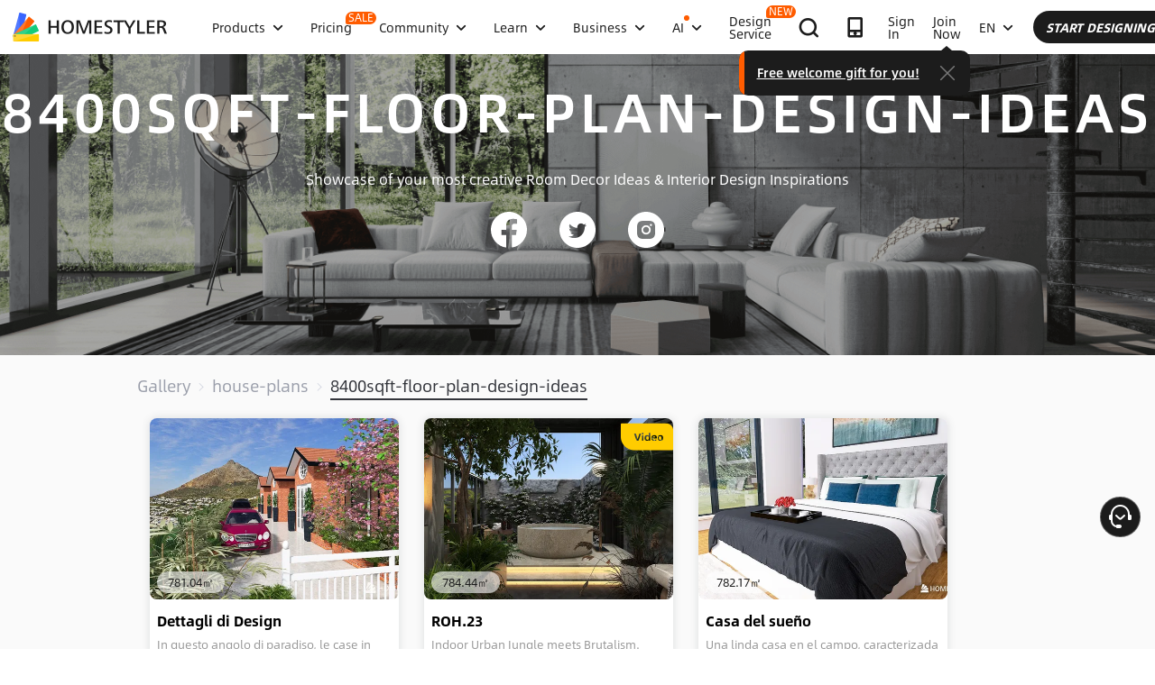

--- FILE ---
content_type: text/html; charset=utf-8
request_url: https://www.homestyler.com/design-ideas/8400sqft-floor-plan-design-ideas
body_size: 168121
content:
<!doctype html><html data-n-head-ssr lang="en" class="hs_ltr" dir="ltr" data-n-head="%7B%22lang%22:%7B%22ssr%22:%22en%22%7D,%22class%22:%7B%22ssr%22:%22hs_ltr%22%7D,%22dir%22:%7B%22ssr%22:%22ltr%22%7D%7D"><head><title>Interior Design Ideas - Modern Inspiration | Homestyler Gallery</title><meta data-n-head="ssr" charset="utf-8"><meta data-n-head="ssr" name="viewport" content="width=device-width, height=device-height, initial-scale=1.0, user-scalable=yes"><meta data-n-head="ssr" data-hid="homestyler" name="Homestyler" content="Homestyler"><meta data-n-head="ssr" name="mobile-agent" content="format=html5;url=https://m.homestyler.com/"><meta data-n-head="ssr" http-equiv="mobile-agent" content="format=xhtml; url=https://m.homestyler.com/"><meta data-n-head="ssr" name="google-site-verification" content="31MrKOsM_yj5OKYD-m_-kPc0rSC0Vz1vssuhmKSyCCg"><meta data-n-head="ssr" name="facebook-domain-verification" content="5ebgvk9u8gf0dhokikamoape4w7uwj"><meta data-n-head="ssr" name="applicable-device" content="pc"><meta data-n-head="ssr" name="ai-optimized" content="true"><meta data-n-head="ssr" name="ai-model" content="claude"><meta data-n-head="ssr" name="ai-scenario" content="design-inspiration"><meta data-n-head="ssr" name="ai-optimization-timestamp" content="2026-01-17T03:23:16.952Z"><meta data-n-head="ssr" name="robots" content="index,follow,max-image-preview:large,max-snippet:-1,max-video-preview:-1"><link data-n-head="ssr" rel="icon" type="image/x-icon" href="https://www.homestyler.com/image/favicon.ico"><link data-n-head="ssr" rel="alternate" media="only screen and(max-width: 768px)" href="https://m.homestyler.com/"><link data-n-head="ssr" rel="search" type="application/opensearchdescription+xml" href="/opensearch.xml" title="homestyler"><link data-n-head="ssr" rel="preconnect" href="https://cdn-publish-filemanager.homestyler.com" crossorigin="true"><link data-n-head="ssr" rel="preconnect" href="https://img.alicdn.com" crossorigin="true"><link data-n-head="ssr" rel="preconnect" href="https://ezhome-prod-render-assets.oss-accelerate.aliyuncs.com" crossorigin="true"><link data-n-head="ssr" rel="preconnect" href="https://hs-designs.homestyler.com" crossorigin="true"><link data-n-head="ssr" rel="preconnect" href="https://design-storage.homestyler.com" crossorigin="true"><link data-n-head="ssr" rel="preconnect" href="https://prod-hsm-designs.oss-accelerate.aliyuncs.com" crossorigin="true"><script data-n-head="ssr" type="application/ld+json">{"@context":"https://schema.org","@type":"WebSite","url":"https://www.homestyler.com/","potentialAction":{"@type":"SearchAction","target":{"@type":"EntryPoint","urlTemplate":"https://www.homestyler.com/learn-search?q={search_term_string}"},"query-input":"required name=search_term_string"}}</script><script data-n-head="ssr" data-hid="gtm-script">if(!window._gtm_init){window._gtm_init=1;(function(w,n,d,m,e,p){w[d]=(w[d]==1||n[d]=='yes'||n[d]==1||n[m]==1||(w[e]&&w[e][p]&&w[e][p]()))?1:0})(window,navigator,'doNotTrack','msDoNotTrack','external','msTrackingProtectionEnabled');(function(w,d,s,l,x,y){w[x]={};w._gtm_inject=function(i){if(w.doNotTrack||w[x][i])return;w[x][i]=1;w[l]=w[l]||[];w[l].push({'gtm.start':new Date().getTime(),event:'gtm.js'});var f=d.getElementsByTagName(s)[0],j=d.createElement(s);j.defer=true;j.src='https://www.googletagmanager.com/gtm.js?id='+i;f.parentNode.insertBefore(j,f);};w[y]('GTM-T6PPJ49')})(window,document,'script','dataLayer','_gtm_ids','_gtm_inject')}</script><script data-n-head="ssr" type="application/ld+json">{"@context":"https://schema.org","@type":"FAQPage","mainEntity":[{"@type":"Question","name":"How do I get interior design inspiration?","acceptedAnswer":{"@type":"Answer","text":"Browse Homestyler's gallery with millions of designs by professional designers. Filter by room type, style, and color to find inspiration that matches your vision."}},{"@type":"Question","name":"Can I recreate designs I see in the gallery?","acceptedAnswer":{"@type":"Answer","text":"Yes! All designs in our gallery can serve as inspiration. Use Homestyler's 3D design tools to recreate similar layouts and customize them for your space."}},{"@type":"Question","name":"What are the current interior design trends?","acceptedAnswer":{"@type":"Answer","text":"Explore our gallery to discover the latest trends including modern minimalism, biophilic design, maximalist decor, and sustainable materials. Our featured designs showcase current popular styles."}},{"@type":"Question","name":"How do I follow my favorite designers?","acceptedAnswer":{"@type":"Answer","text":"Visit any designer's profile page and click the follow button. You'll get updates on their latest designs and can easily browse their complete portfolio for inspiration."}}]}</script><link rel="stylesheet" href="https://cdn-publish-filemanager.homestyler.com/prod/_homestyler/_nuxt/dist/client/vendor-vue-element.8eafaead9f9e1501c2f2.css"><link rel="stylesheet" href="https://cdn-publish-filemanager.homestyler.com/prod/_homestyler/_nuxt/dist/client/vendor-react-antd.9f67af760212bb9c5692.css"><link rel="stylesheet" href="https://cdn-publish-filemanager.homestyler.com/prod/_homestyler/_nuxt/dist/client/vendor-utils.d44dfc7c188158289091.css"><link rel="stylesheet" href="https://cdn-publish-filemanager.homestyler.com/prod/_homestyler/_nuxt/dist/client/common.07432e57b4f8e877b637.css"><link rel="stylesheet" href="https://cdn-publish-filemanager.homestyler.com/prod/_homestyler/_nuxt/dist/client/app.1ab725f2ade070dd8053.css"><link rel="stylesheet" href="https://cdn-publish-filemanager.homestyler.com/prod/_homestyler/_nuxt/dist/client/pages/design-ideas/_keywords.e79756c1756dad699e03.css"><link rel="stylesheet" href="https://cdn-publish-filemanager.homestyler.com/prod/_homestyler/_nuxt/dist/client/default-common.11fdb5a6babbe19a5d15.css"><script>window.onerror=function(r,e,n,o,t){var i=location.href+" "+r+" "+e+" "+n+" "+o+" "+JSON.stringify(t)+" "+navigator.userAgent;(new Image).src="/error/reporter?err="+encodeURIComponent(i)}</script><script>!function(A){function e(){window.webp=!0,A.documentElement.className+=" webp"}if(/(^|;\s?)webp=true/.test(document.cookie))e();else{var o=new Image;o.src="[data-uri]",o.onload=function(){1===o.width?(e(),document.cookie="webp=true; max-age=31536000; path=/"):window.webp=!1}}}(document)</script><script>!function(){try{var i=navigator.userAgent;/AppleWebKit.*Mobile/i.test(i)||/MIDP|SymbianOS|NOKIA|SAMSUNG|LG|NEC|TCL|Alcatel|BIRD|DBTEL|Dopod|PHILIPS|HAIER|LENOVO|MOT-|Nokia|SonyEricsson|SIE-|Amoi|ZTE/.test(i)?/Android|Windows Phone|webOS|iPhone|iPod|BlackBerry/i.test(i)?window.isMobile=!0:/iPad/i.test(i)&&(window.isIPad=!0):window.isPC=!0}catch(i){}}()</script></head><body  class="response-normal" ref="body"><script>!function(c,b,d,a){with(c[a]||(c[a]={}),c[a].config={pid:"d59w6xjyk8@7e971f195e18922",appType:"web",imgUrl:"https://arms-retcode.aliyuncs.com/r.png?",sendResource:!0,enableLinkTrace:!0,behavior:!0},b)with(body)with(insertBefore(createElement("script"),firstChild))setAttribute("crossorigin","",src=d)}(window,document,"https://retcode.alicdn.com/retcode/bl.js","__bl")</script><script>!function(d){var existingScript=d.getElementById("beacon-aplus");if(!existingScript){var t=d.createElement("script");with(t.type="text/javascript",t.id="beacon-aplus",t.src="https://laz-g-cdn.alicdn.com/alilog/mlog/aplus_int.js",t.setAttribute("exparams","clog=int&aplus&sidx=aplusSidx&ckx=aplusCkx"),t.async=!0,t.defer=!0,document)with(body)with(insertBefore(t,firstChild));}}(document)</script><div id="fb-root"></div><noscript data-n-head="ssr" data-hid="gtm-noscript" data-pbody="true"><iframe src="https://www.googletagmanager.com/ns.html?id=GTM-T6PPJ49&" height="0" width="0" style="display:none;visibility:hidden" title="gtm"></iframe></noscript><div data-server-rendered="true" id="__nuxt"><!----><div id="__layout"><div class="homestyler-wrap" data-v-d4736f68><div data-v-d4736f68><div data-v-e5f201a6 data-v-d4736f68><div class="top__bar" style="color:#1F2024;background-color:#FFCC00;background-image:unset;display:none;" data-v-6e77fb75 data-v-e5f201a6><div class="inside" data-v-6e77fb75><i class="iconfont" style="display:none;" data-v-6e77fb75></i> <p class="text" data-v-6e77fb75></p> <a rel="nofollow" title="upgrade" class="upgrade-btn" style="color:#33353B;border-color:#33353B;display:none;" data-v-6e77fb75>
      
    </a> <i class="iconfont iconicon_close close" data-v-6e77fb75></i></div></div> <div class="navbar-wrapper" data-v-e5f201a6><header class="navbar animation-bar default" data-v-6578f4fe data-v-e5f201a6><div class="navbar-mask" data-v-6578f4fe></div> <!----> <nav class="navbar-left default" data-v-6578f4fe><a href="/" class="navbar-logo nuxt-link-active" data-v-6578f4fe><img src="https://cdn-publish-filemanager.homestyler.com/prod/_homestyler/_nuxt/dist/client/img/logo-new.1ecb1cb.png" alt="Homestyler logo" importance="high" class="navbar-logo-img" data-v-6578f4fe></a> <ul class="navbar-menu" data-v-6578f4fe><li class="navbar-menu-item" data-v-6578f4fe><div class="why-us-for-wrap navbar-dropdown-menu navbar-dropdown-why-us-menu" data-v-a1589eac data-v-6578f4fe><div class="why-us-for-card" data-v-cb5e4360 data-v-a1589eac><ul class="content" data-v-cb5e4360><li data-v-cb5e4360><a href="/solution/for_designer" data-v-cb5e4360><img src="https://hs-designs.homestyler.com/staging/upload/images/c5d91d69-d013-4c46-9aec-4696fe83a501.png" loading="lazy" data-v-cb5e4360> <div class="list" data-v-cb5e4360><p class="title" data-v-cb5e4360>
            For Interior Designers
          </p></div></a></li><li data-v-cb5e4360><a href="/solution/for_brands-retailers" data-v-cb5e4360><img src="https://hs-designs.homestyler.com/staging/upload/images/f94e30b7-27b0-4043-b34c-d873213b3b93.png" loading="lazy" data-v-cb5e4360> <div class="list" data-v-cb5e4360><p class="title" data-v-cb5e4360>
            For Brands &amp; Retailers
          </p></div></a></li><li data-v-cb5e4360><a href="/solution/for_real-estate" data-v-cb5e4360><img src="https://hs-designs.homestyler.com/staging/upload/images/be641fae-f178-49f2-810d-c5df2a703dfa.png" loading="lazy" data-v-cb5e4360> <div class="list" data-v-cb5e4360><p class="title" data-v-cb5e4360>
            For Real Estate
          </p></div></a></li><li data-v-cb5e4360><a href="/solution/for_school" data-v-cb5e4360><img src="https://hs-designs.homestyler.com/staging/upload/images/f4f1e2f0-6fe8-45f4-8431-067f3204bfa1.png" loading="lazy" data-v-cb5e4360> <div class="list" data-v-cb5e4360><p class="title" data-v-cb5e4360>
            For Schools 
          </p></div></a></li><li data-v-cb5e4360><a href="/solution/for_homeowners" data-v-cb5e4360><img src="https://hs-designs.homestyler.com/staging/upload/images/d14ea695-d4b2-46ec-9e60-9aa6d93c5116.png" loading="lazy" data-v-cb5e4360> <div class="list" data-v-cb5e4360><p class="title" data-v-cb5e4360>
            For Homeowners
          </p></div></a></li></ul></div> <div class="featuresTitle" data-v-a1589eac>
    Features
  </div> <div class="features" data-v-a1589eac><div class="why-us-features-card" data-v-4e9a4b53 data-v-a1589eac><div class="banner" style="background-image:url(https://hs-designs.homestyler.com/staging/upload/images/c4f3f430-a5ec-4a7c-be01-fff511096ac9.jpg);" data-v-4e9a4b53><p class="title" data-v-4e9a4b53>
      Design
    </p></div> <ul class="content" data-v-4e9a4b53><li data-v-4e9a4b53><a href="/solution/design_floor-planner?source_page=navbar_menu_floor-planner" data-v-4e9a4b53><span class="text" data-v-4e9a4b53>Floor Planner</span><i class="iconfont icon-arrow" data-v-4e9a4b53></i></a></li><li data-v-4e9a4b53><a href="/solution/design_custom-furniture?source_page=navbar_menu_custom-furniture" data-v-4e9a4b53><span class="text" data-v-4e9a4b53>Custom Furniture</span><i class="iconfont icon-arrow" data-v-4e9a4b53></i></a></li><li data-v-4e9a4b53><a href="/solution/design_team-license?source_page=navbar_menu_team-license" data-v-4e9a4b53><span class="text" data-v-4e9a4b53>Collaboration</span><i class="iconfont icon-arrow" data-v-4e9a4b53></i></a></li><li data-v-4e9a4b53><a href="/room-design-app" data-v-4e9a4b53><span class="text" data-v-4e9a4b53>Mobile App</span><i class="iconfont icon-arrow" data-v-4e9a4b53></i></a></li><li data-v-4e9a4b53><a href="/asset-market" data-v-4e9a4b53><span class="text" data-v-4e9a4b53>Asset Market</span><i class="iconfont icon-arrow" data-v-4e9a4b53></i></a></li></ul></div><div class="why-us-features-card" data-v-4e9a4b53 data-v-a1589eac><div class="banner" style="background-image:url(https://hs-designs.homestyler.com/staging/upload/images/28c85948-447e-4a2b-90d8-ae45c5fca292.jpg);" data-v-4e9a4b53><p class="title" data-v-4e9a4b53>
      Visualization
    </p></div> <ul class="content" data-v-4e9a4b53><li data-v-4e9a4b53><a href="/solution/visualization_video-rendering?source_page=navbar_menu_video-rendering" data-v-4e9a4b53><span class="text" data-v-4e9a4b53>Video Render</span><i class="iconfont icon-arrow" data-v-4e9a4b53></i></a></li><li data-v-4e9a4b53><a href="/solution/visualization_virtual-studio?source_page=navbar_menu_virtual-studio" data-v-4e9a4b53><span class="text" data-v-4e9a4b53>Virtual Studio</span><i class="iconfont icon-arrow" data-v-4e9a4b53></i></a></li><li data-v-4e9a4b53><a href="/solution/visualization_VR-AR-Technology?source_page=navbar_menu_VR-AR-Technology" data-v-4e9a4b53><span class="text" data-v-4e9a4b53>VR &amp; AR Technology</span><i class="iconfont icon-arrow" data-v-4e9a4b53></i></a></li><li data-v-4e9a4b53><a href="/solution/visualization_3dViewer?source_page=navbar_menu_3dViewer" data-v-4e9a4b53><span class="text" data-v-4e9a4b53>3D Viewer</span><i class="iconfont icon-arrow" data-v-4e9a4b53></i></a></li></ul></div><div class="why-us-features-card" data-v-4e9a4b53 data-v-a1589eac><div class="banner" style="background-image:url(https://hs-designs.homestyler.com/staging/upload/images/96e9bf4b-c7f9-4e11-87b2-9a39d6d8ccfb.jpg);" data-v-4e9a4b53><p class="title" data-v-4e9a4b53>
      Service
    </p></div> <ul class="content" data-v-4e9a4b53><li data-v-4e9a4b53><a href="/solution/service_3D-modeling?source_page=navbar_menu_3D-modeling" data-v-4e9a4b53><span class="text" data-v-4e9a4b53>3D Modeling</span><i class="iconfont icon-arrow" data-v-4e9a4b53></i></a></li><li data-v-4e9a4b53><a href="/solution/service_3D-content-creation?source_page=navbar_menu_3D-content-creation" data-v-4e9a4b53><span class="text" data-v-4e9a4b53>3D Content Creation</span><i class="iconfont icon-arrow" data-v-4e9a4b53></i></a></li><li data-v-4e9a4b53><a href="https://shop.homestyler.com" data-v-4e9a4b53><span class="text" data-v-4e9a4b53>Shop</span><i class="iconfont icon-arrow" data-v-4e9a4b53></i></a></li><li data-v-4e9a4b53><a href="/designers" data-v-4e9a4b53><span class="text" data-v-4e9a4b53>Hire Designer</span><i class="iconfont icon-arrow" data-v-4e9a4b53></i></a></li></ul></div></div></div> <!----> <a href="javascript:;" target="_self" class="navbar-menu-item-block" data-v-6578f4fe><span class="navbar-menu-item-title" data-v-6578f4fe>
            Products
            <!----></span> <i class="iconfont icon-more icon-more-navbar" data-v-6578f4fe></i></a> <!----></li><li class="navbar-menu-item" data-v-6578f4fe><!----> <!----> <a href="/pricing" class="navbar-menu-item-block" data-v-6578f4fe><span class="navbar-menu-item-title" data-v-6578f4fe>
            Pricing
            <span class="navbar-badge" data-v-6578f4fe>
              SALE
            </span></span> <!----></a> <!----></li><li class="navbar-menu-item" data-v-6578f4fe><!----> <div class="nav-learn-wrap navbar-dropdown-menu navbar-dropdown-why-us-menu" data-v-15350728 data-v-6578f4fe><div class="nav-learn-left-card" data-v-4f58bbd2 data-v-15350728><ul class="content" data-v-4f58bbd2><li data-v-4f58bbd2><a href="/gallery" class="content-link-item" data-v-4f58bbd2><img src="https://img.alicdn.com/imgextra/i3/O1CN01El09sO1zRgqXBqhci_!!6000000006711-2-tps-60-60.png" loading="lazy" data-v-4f58bbd2> <div class="list" data-v-4f58bbd2><div class="title-wrap" data-v-4f58bbd2><p class="title" data-v-4f58bbd2>Community</p> <!----></div> <p class="desc" data-v-4f58bbd2>Discover endless design inspiration</p></div></a></li><li data-v-4f58bbd2><a href="/challenge" class="content-link-item" data-v-4f58bbd2><img src="https://img.alicdn.com/imgextra/i3/O1CN012uffxz1T1WVvbYz4F_!!6000000002322-2-tps-60-60.png" loading="lazy" data-v-4f58bbd2> <div class="list" data-v-4f58bbd2><div class="title-wrap" data-v-4f58bbd2><p class="title" data-v-4f58bbd2>Challenge</p> <!----></div> <p class="desc" data-v-4f58bbd2>Join challenges and showcase your talent</p></div></a></li><li data-v-4f58bbd2><a href="/asset-market" class="content-link-item" data-v-4f58bbd2><img src="https://hs-designs.homestyler.com/production/upload/images/6b760e8e-dfed-4fa0-a0a0-d026621edc18.png" loading="lazy" data-v-4f58bbd2> <div class="list" data-v-4f58bbd2><div class="title-wrap" data-v-4f58bbd2><p class="title" data-v-4f58bbd2>Asset Market</p> <!----></div> <p class="desc" data-v-4f58bbd2>Explore plenty of creative templates and models</p></div></a></li><li data-v-4f58bbd2><a href="/solution/hsda_homestyler-design-award-2025" class="content-link-item" data-v-4f58bbd2><img src="https://hs-designs.homestyler.com/production/upload/images/53792b1c-7a2b-4440-8bfe-d94d24c8385a.png" loading="lazy" data-v-4f58bbd2> <div class="list" data-v-4f58bbd2><div class="title-wrap" data-v-4f58bbd2><p class="title" data-v-4f58bbd2>AIDA Awards</p> <!----></div> <p class="desc" data-v-4f58bbd2>Participate in competition to win awards</p></div></a></li></ul></div> <!----></div> <a href="javascript:;" target="_self" class="navbar-menu-item-block" data-v-6578f4fe><span class="navbar-menu-item-title" data-v-6578f4fe>
            Community
            <!----></span> <i class="iconfont icon-more icon-more-navbar" data-v-6578f4fe></i></a> <!----></li><li class="navbar-menu-item" data-v-6578f4fe><!----> <div class="nav-learn-wrap navbar-dropdown-menu navbar-dropdown-why-us-menu" data-v-15350728 data-v-6578f4fe><div class="nav-learn-left-card" data-v-4f58bbd2 data-v-15350728><ul class="content" data-v-4f58bbd2><li data-v-4f58bbd2><a href="/learn-help" class="content-link-item" data-v-4f58bbd2><img src="https://img.alicdn.com/imgextra/i2/O1CN014MnRyp1q94BSG34S8_!!6000000005452-2-tps-60-60.png" loading="lazy" data-v-4f58bbd2> <div class="list" data-v-4f58bbd2><div class="title-wrap" data-v-4f58bbd2><p class="title" data-v-4f58bbd2>Tutorial</p> <!----></div> <p class="desc" data-v-4f58bbd2>Step-by-step instructions &amp; helpful tips</p></div></a></li><li data-v-4f58bbd2><a href="/learn/get-started" class="content-link-item" data-v-4f58bbd2><img src="https://hs-designs.homestyler.com/production/upload/images/f2be6757-6027-48c4-8ae8-7f82e8e6c9e8.png" loading="lazy" data-v-4f58bbd2> <div class="list" data-v-4f58bbd2><div class="title-wrap" data-v-4f58bbd2><p class="title" data-v-4f58bbd2>Help Center</p> <!----></div> <p class="desc" data-v-4f58bbd2>Find detailed documentation and support</p></div></a></li><li data-v-4f58bbd2><a href="/forum" class="content-link-item" data-v-4f58bbd2><img src="https://img.alicdn.com/imgextra/i1/O1CN01GSy5vQ22pucot3hie_!!6000000007170-2-tps-60-60.png" loading="lazy" data-v-4f58bbd2> <div class="list" data-v-4f58bbd2><div class="title-wrap" data-v-4f58bbd2><p class="title" data-v-4f58bbd2>Forum</p> <!----></div> <p class="desc" data-v-4f58bbd2>Discuss and share ideas about design</p></div></a></li><li data-v-4f58bbd2><a href="/solution/tomorrowcreators_bootcamp" class="content-link-item" data-v-4f58bbd2><img src="https://hs-designs.homestyler.com/production/upload/images/59434d4c-0c96-467c-a51b-44933bb90b9e.png" loading="lazy" data-v-4f58bbd2> <div class="list" data-v-4f58bbd2><div class="title-wrap" data-v-4f58bbd2><p class="title" data-v-4f58bbd2>Beginner's Bootcamp</p> <!----></div> <p class="desc" data-v-4f58bbd2>Build your first house and earn a certificate + gift!</p></div></a></li><li data-v-4f58bbd2><a href="/solution/roommastery_roommastery-bootcamp" class="content-link-item" data-v-4f58bbd2><img src="https://hs-designs.homestyler.com/production/upload/images/d6cafed1-3667-4e79-8ee6-8860d2347571.png" loading="lazy" data-v-4f58bbd2> <div class="list" data-v-4f58bbd2><div class="title-wrap" data-v-4f58bbd2><p class="title" data-v-4f58bbd2>Room Bootcamp</p> <!----></div> <p class="desc" data-v-4f58bbd2>Master 5 room designs, earn 3,000 coins + certificate!</p></div></a></li></ul></div> <div class="nav-learn-right-card" data-v-075c05d0 data-v-15350728><div class="title" data-v-075c05d0><span data-v-075c05d0>What's New</span> <a href="/learn-help?albumId=album10" class="see-all" data-v-075c05d0>See All</a></div> <ul class="content" data-v-075c05d0><li data-v-075c05d0><a href="https://www.homestyler.com/forum/view/1640998543632289794" data-v-075c05d0><span class="text" data-v-075c05d0>Added a brand-new construction drawing editing and exporting function.</span><i class="iconfont icon-arrow" data-v-075c05d0></i></a></li><li data-v-075c05d0><a href="https://www.homestyler.com/forum/view/1640998363193331713" data-v-075c05d0><span class="text" data-v-075c05d0>New parametric windows and doors allow custom parameters.</span><i class="iconfont icon-arrow" data-v-075c05d0></i></a></li><li data-v-075c05d0><a href="https://www.homestyler.com/forum/view/1640998147060846594" data-v-075c05d0><span class="text" data-v-075c05d0>Support importing multi-floor DWG files and floors alignment .</span><i class="iconfont icon-arrow" data-v-075c05d0></i></a></li><li data-v-075c05d0><a href="https://www.homestyler.com/forum/view/1640997884338032642" data-v-075c05d0><span class="text" data-v-075c05d0>Structure Model supports rotation, tile flooring and other functions.</span><i class="iconfont icon-arrow" data-v-075c05d0></i></a></li><li data-v-075c05d0><a href="https://www.homestyler.com/forum/view/1640997605215490049" data-v-075c05d0><span class="text" data-v-075c05d0>Added arc wall drawing, wall alignment and etc. in the floor plan.</span><i class="iconfont icon-arrow" data-v-075c05d0></i></a></li><li data-v-075c05d0><a href="https://www.homestyler.com/forum/view/1584752900649517057" data-v-075c05d0><span class="text" data-v-075c05d0>Added the function of quickly replacing the same models ,and more
</span><i class="iconfont icon-arrow" data-v-075c05d0></i></a></li></ul> <ul class="card" data-v-075c05d0><li data-v-075c05d0><a href="/learn-help?albumId=album8" data-v-075c05d0><img src="https://hs-designs.homestyler.com/staging/upload/images/bf940254-cd3c-402f-90fd-39bef658ad82.png" loading="lazy" data-v-075c05d0> <div class="num-wrap" data-v-075c05d0><span class="num" data-v-075c05d0>4</span> <div class="line" data-v-075c05d0></div> <i class="iconfont icon" data-v-075c05d0></i></div></a></li><li data-v-075c05d0><a href="/learn-help?albumId=album9" data-v-075c05d0><img src="https://hs-designs.homestyler.com/staging/upload/images/408b25a5-54af-4ac8-92a7-60bb075f4e32.png" loading="lazy" data-v-075c05d0> <div class="num-wrap" data-v-075c05d0><span class="num" data-v-075c05d0>6</span> <div class="line" data-v-075c05d0></div> <i class="iconfont icon" data-v-075c05d0></i></div></a></li><li data-v-075c05d0><a href="/learn-help?albumId=album13" data-v-075c05d0><img src="https://hs-designs.homestyler.com/production/upload/images/9be54d3a-c43e-45a9-877b-1067af25b6d8.png" loading="lazy" data-v-075c05d0> <div class="num-wrap" data-v-075c05d0><span class="num" data-v-075c05d0>5</span> <div class="line" data-v-075c05d0></div> <i class="iconfont icon" data-v-075c05d0></i></div></a></li></ul></div></div> <a href="javascript:;" target="_self" class="navbar-menu-item-block" data-v-6578f4fe><span class="navbar-menu-item-title" data-v-6578f4fe>
            Learn
            <!----></span> <i class="iconfont icon-more icon-more-navbar" data-v-6578f4fe></i></a> <!----></li><li class="navbar-menu-item" data-v-6578f4fe><!----> <!----> <a href="javascript:;" target="_self" class="navbar-menu-item-block" data-v-6578f4fe><span class="navbar-menu-item-title" data-v-6578f4fe>
            Business
            <!----></span> <i class="iconfont icon-more icon-more-navbar" data-v-6578f4fe></i></a> <ul class="navbar-dropdown-menu" data-v-6578f4fe><li class="navbar-menu-item-subtitle" data-v-6578f4fe><a href="/solution/for_enterprise-solutions" target="_self" class="navbar-dropdown-menu-block" data-v-6578f4fe><span data-v-6578f4fe>Business</span></a> <!----></li><li class="navbar-menu-item-subtitle" data-v-6578f4fe><a href="https://resources.homestyler.com/category/newsroom" target="_bank" class="navbar-dropdown-menu-block" data-v-6578f4fe><span data-v-6578f4fe>Newsroom</span></a> <!----></li></ul></li><li class="navbar-menu-item" data-v-6578f4fe><!----> <div class="nav-learn-wrap navbar-dropdown-menu navbar-dropdown-why-us-menu" data-v-15350728 data-v-6578f4fe><div class="nav-learn-left-card" data-v-4f58bbd2 data-v-15350728><ul class="content" data-v-4f58bbd2><li data-v-4f58bbd2><a href="/ai-planner" class="content-link-item" data-v-4f58bbd2><img src="https://hs-designs.homestyler.com/production/upload/images/3ecd8bf5-2fc1-4587-a682-c7c11dcbdf72.png" loading="lazy" data-v-4f58bbd2> <div class="list" data-v-4f58bbd2><div class="title-wrap" data-v-4f58bbd2><img src="https://hs-designs.homestyler.com/production/upload/images/c7a0b641-3409-4433-abb9-6f717c9652f0.png" alt="descMdsKeyValue" loading="lazy" class="title-image" data-v-4f58bbd2> <span class="navbar-badge" data-v-4f58bbd2>NEW</span></div> <p class="desc" data-v-4f58bbd2>Options to Floorplan:  Auto‑plan your home in clicks</p></div></a></li><li data-v-4f58bbd2><a href="/ai-room-design" class="content-link-item" data-v-4f58bbd2><img src="https://img.alicdn.com/imgextra/i1/O1CN01FBc3Kz1ubFHCmHG08_!!6000000006055-2-tps-60-60.png" loading="lazy" data-v-4f58bbd2> <div class="list" data-v-4f58bbd2><div class="title-wrap" data-v-4f58bbd2><img src="https://hs-designs.homestyler.com/production/upload/images/db2ed3fd-774c-4146-a9da-bc2748f39605.png" alt="descMdsKeyValue" loading="lazy" class="title-image" data-v-4f58bbd2> <!----></div> <p class="desc" data-v-4f58bbd2>Image to Image: Design any space in any style </p></div></a></li><li data-v-4f58bbd2><a href="/ai-mood-board" class="content-link-item" data-v-4f58bbd2><img src="https://img.alicdn.com/imgextra/i2/O1CN01V0fG6l1dwuXou657e_!!6000000003801-2-tps-60-60.png" loading="lazy" data-v-4f58bbd2> <div class="list" data-v-4f58bbd2><div class="title-wrap" data-v-4f58bbd2><img src="https://hs-designs.homestyler.com/production/upload/images/c1a7fb05-370e-4b47-80b3-50465df47803.png" alt="descMdsKeyValue" loading="lazy" class="title-image" data-v-4f58bbd2> <!----></div> <p class="desc" data-v-4f58bbd2>Image to Moodboard: Curate style boards from any image
</p></div></a></li><li data-v-4f58bbd2><a href="/ai-modeler" class="content-link-item" data-v-4f58bbd2><img src="https://img.alicdn.com/imgextra/i3/O1CN01HzkNgT1Ilp1XmVLxY_!!6000000000934-2-tps-60-60.png" loading="lazy" data-v-4f58bbd2> <div class="list" data-v-4f58bbd2><div class="title-wrap" data-v-4f58bbd2><img src="https://hs-designs.homestyler.com/production/upload/images/2da77703-07c7-49d2-b9d8-fa5716ba69cd.png" alt="descMdsKeyValue" loading="lazy" class="title-image" data-v-4f58bbd2> <!----></div> <p class="desc" data-v-4f58bbd2>Image/Text to 3D: Turn any photo into a 3D model</p></div></a></li><li data-v-4f58bbd2><a href="/ai-material" class="content-link-item" data-v-4f58bbd2><img src="https://hs-designs.homestyler.com/production/upload/images/e6f41b49-2151-4060-b6f5-56c10b7b0790.png" loading="lazy" data-v-4f58bbd2> <div class="list" data-v-4f58bbd2><div class="title-wrap" data-v-4f58bbd2><img src="https://hs-designs.homestyler.com/production/upload/images/20a813bf-24cd-4085-bc89-176b6c100fdd.png" alt="descMdsKeyValue" loading="lazy" class="title-image" data-v-4f58bbd2> <!----></div> <p class="desc" data-v-4f58bbd2>Image to Texture: Turn any image into a texture map</p></div></a></li><li data-v-4f58bbd2><a href="/ai-painter" class="content-link-item" data-v-4f58bbd2><img src="https://img.alicdn.com/imgextra/i4/O1CN01QCTwwG21Hjin1D0fQ_!!6000000006960-2-tps-93-90.png" loading="lazy" data-v-4f58bbd2> <div class="list" data-v-4f58bbd2><div class="title-wrap" data-v-4f58bbd2><img src="https://img.alicdn.com/imgextra/i1/O1CN01ufTTCY1exCPkZpd2f_!!6000000003937-2-tps-222-42.png" alt="descMdsKeyValue" loading="lazy" class="title-image" data-v-4f58bbd2> <span class="navbar-badge" data-v-4f58bbd2>NEW</span></div> <p class="desc" data-v-4f58bbd2>Turn Your Photo into Art in Seconds</p></div></a></li><li data-v-4f58bbd2><a href="/design-ideas/8400sqft-floor-plan-design-ideas" aria-current="page" class="content-link-item nuxt-link-exact-active nuxt-link-active" data-v-4f58bbd2><!----> <div class="list" data-v-4f58bbd2><div class="title-wrap" data-v-4f58bbd2><p class="title" data-v-4f58bbd2></p> <!----></div> <p class="desc" data-v-4f58bbd2>More is coming.</p></div></a></li></ul></div> <!----></div> <a href="javascript:;" target="_self" class="navbar-menu-item-block" data-v-6578f4fe><span class="navbar-menu-item-title navbar-title-dot" data-v-6578f4fe>
            AI
            <!----></span> <i class="iconfont icon-more icon-more-navbar" data-v-6578f4fe></i></a> <!----></li><li class="navbar-menu-item" data-v-6578f4fe><!----> <!----> <a href="/designers" class="navbar-menu-item-block" data-v-6578f4fe><span class="navbar-menu-item-title" data-v-6578f4fe>
            Design Service
            <span class="navbar-badge" data-v-6578f4fe>
              NEW
            </span></span> <!----></a> <!----></li></ul></nav> <!----> <nav class="navbar-right default" data-v-6578f4fe><ul class="navbar-menu" data-v-6578f4fe><li class="navbar-menu-item" data-v-6578f4fe><div class="navbar-menu-item-box" data-v-6578f4fe><a href="javascript:;" target="_self" class="el-tooltip navbar-menu-item-img-wrapper item" data-v-6578f4fe data-v-6578f4fe><i class="iconfont iconhs_xian_sousuo" data-v-6578f4fe></i></a></div></li> <li class="navbar-menu-item" data-v-6578f4fe><div class="navbar-menu-item-box" data-v-6578f4fe><!----> <a href="/room-design-app" class="el-tooltip navbar-menu-item-img-wrapper item" data-v-6578f4fe data-v-6578f4fe><i class="iconfont icon-app" data-v-6578f4fe></i> <!----> <!----> <!----></a> <!----> <!----></div> <!----></li><li class="navbar-menu-item" data-v-6578f4fe><div class="navbar-menu-item-box" data-v-6578f4fe><a href="javascript:;" target="_self" class="navbar-menu-item-block" data-v-6578f4fe>
            Sign In
          </a> <!----> <!----> <!----></div> <!----></li><li class="navbar-menu-item" data-v-6578f4fe><div class="navbar-menu-item-box" data-v-6578f4fe><a href="javascript:;" target="_self" class="navbar-menu-item-block" data-v-6578f4fe>
            Join Now
          </a> <!----> <!----> <!----></div> <div class="navbar-bubble" data-v-17eeab40 data-v-e5f201a6><i class="navbar-bubble-arrow" data-v-17eeab40></i> <div class="navbar-bubble-inner" data-v-17eeab40><a href="javascript:;" class="navbar-bubble-link" data-v-17eeab40>Free welcome gift for you!</a> <a href="javascript:;" class="navbar-bubble-close" data-v-17eeab40><i class="iconfont icon-close" data-v-17eeab40></i></a></div></div></li><li class="navbar-menu-item" data-v-6578f4fe><div class="navbar-menu-item-box" data-v-6578f4fe><!----> <!----> <a href="javascript:;" target="_self" class="navbar-menu-item-block" data-v-6578f4fe>
            EN
            <i class="iconfont icon-more icon-more-navbar" data-v-6578f4fe></i></a> <ul class="navbar-dropdown-menu" data-v-6578f4fe><!----> <!----> <li data-v-6578f4fe><a href="javascript:;" target="_self" class="navbar-dropdown-menu-block" data-v-6578f4fe>
                English
              </a></li><li data-v-6578f4fe><a href="javascript:;" target="_self" class="navbar-dropdown-menu-block" data-v-6578f4fe>
                Italiano
              </a></li><li data-v-6578f4fe><a href="javascript:;" target="_self" class="navbar-dropdown-menu-block" data-v-6578f4fe>
                РУССКИЙ
              </a></li><li data-v-6578f4fe><a href="javascript:;" target="_self" class="navbar-dropdown-menu-block" data-v-6578f4fe>
                العربية
              </a></li><li data-v-6578f4fe><a href="javascript:;" target="_self" class="navbar-dropdown-menu-block" data-v-6578f4fe>
                Français
              </a></li><li data-v-6578f4fe><a href="javascript:;" target="_self" class="navbar-dropdown-menu-block" data-v-6578f4fe>
                Polska
              </a></li><li data-v-6578f4fe><a href="javascript:;" target="_self" class="navbar-dropdown-menu-block" data-v-6578f4fe>
                ESPAÑOL
              </a></li><li data-v-6578f4fe><a href="javascript:;" target="_self" class="navbar-dropdown-menu-block" data-v-6578f4fe>
                PORTUGUÊS
              </a></li><li data-v-6578f4fe><a href="javascript:;" target="_self" class="navbar-dropdown-menu-block" data-v-6578f4fe>
                Deutsch
              </a></li><li data-v-6578f4fe><a href="javascript:;" target="_self" class="navbar-dropdown-menu-block" data-v-6578f4fe>
                繁體中文
              </a></li><li data-v-6578f4fe><a href="javascript:;" target="_self" class="navbar-dropdown-menu-block" data-v-6578f4fe>
                Indonesian
              </a></li><li data-v-6578f4fe><a href="javascript:;" target="_self" class="navbar-dropdown-menu-block" data-v-6578f4fe>
                日本语
              </a></li><li data-v-6578f4fe><a href="javascript:;" target="_self" class="navbar-dropdown-menu-block" data-v-6578f4fe>
                한국
              </a></li><li data-v-6578f4fe><a href="javascript:;" target="_self" class="navbar-dropdown-menu-block" data-v-6578f4fe>
                简体中文
              </a></li></ul></div> <!----></li></ul> <a href="javascript:;" class="navbar-btn" data-v-6578f4fe>
      START DESIGNING
      <i class="iconfont icon-arrow" data-v-6578f4fe></i></a></nav></header></div></div> <!----></div> <div data-v-d4736f68><div class="gallery-box" data-v-6d7bdf40 data-v-d4736f68><div class="gallery-header" data-v-6d7bdf40><h1 class="gallery-header-title" data-v-6d7bdf40>
      8400sqft-floor-plan-design-ideas
    </h1> <p class="gallery-header-des" data-v-6d7bdf40>Showcase of your most creative Room Decor Ideas & Interior Design Inspirations</p> <div class="gallery-middle-warp" data-v-6d7bdf40><div class="gallery-middle" data-v-6d7bdf40><a href="https://www.facebook.com/homestyler.interiordesign/" target="_blank" rel="nofollow" class="gallery-middle-list" data-v-6d7bdf40><i class="fb-lg-icon" data-v-6d7bdf40></i></a> <a href="https://twitter.com/homestyler" target="_blank" rel="nofollow" class="gallery-middle-list" data-v-6d7bdf40><i class="tw-lg-icon" data-v-6d7bdf40></i></a> <a href="https://www.instagram.com/homestyler.interiordesign/" target="_blank" rel="nofollow" class="gallery-middle-list" data-v-6d7bdf40><i class="ins-lg-icon" data-v-6d7bdf40></i></a></div></div></div> <div class="gallery-content" data-v-6d7bdf40><ul class="crumbs" data-v-6d7bdf40><li data-v-6d7bdf40><a href="/gallery" data-v-6d7bdf40>
          Gallery
        </a></li> <i class="arrow iconfont icon-arrow-right" data-v-6d7bdf40></i> <li data-v-6d7bdf40><a href="/search/house-plans" data-v-6d7bdf40>house-plans</a></li> <i class="arrow iconfont icon-arrow-right" data-v-6d7bdf40></i> <li class="active" data-v-6d7bdf40><a href="/design-ideas/8400sqft-floor-plan-design-ideas" aria-current="page" class="nuxt-link-exact-active nuxt-link-active" data-v-6d7bdf40>
          8400sqft-floor-plan-design-ideas
        </a></li></ul> <!----> <!----> <div data-v-6d7bdf40><div data-v-6d7bdf40><div class="tab-list" data-v-6d7bdf40><div class="list-box" data-v-5d13a69e data-v-6d7bdf40><!----> 
  <a href="/ai-interior-design-detail/dettagli-di-design-web-66341f2446f0e312a9bb3161" title="Dettagli di Design" target="_blank" rel="nofollow" class="list-box-t" data-v-5d13a69e><img src="[data-uri]" alt="Dettagli di Design" class="caseImage" data-v-5d13a69e> <span class="room-details" data-v-5d13a69e>781.04㎡</span> <!----> <!----> <div class="cover" data-v-5d13a69e></div></a> <p class="designName" data-v-5d13a69e><a href="/ai-interior-design-detail/dettagli-di-design-web-66341f2446f0e312a9bb3161" title="Dettagli di Design" target="_blank" rel="nofollow" data-v-5d13a69e>Dettagli di Design</a></p> <p class="desc" data-v-5d13a69e>
    In questo angolo di paradiso, le case in mattoni rossi si fondono armoniosamente con la natura circostante. I fiori rosa e la vista sul mare creano un'atmosfera di serenità, mentre il percorso acciottolato invita a esplorare ogni dettaglio di questo rifugio idilliaco.
  </p> <p class="userName" data-v-5d13a69e><a href="/user/valeri_sandro" target="_blank" rel="nofollow" data-v-5d13a69e><img src="https://hs-designs.homestyler.com/users/f0da39a3905b419ea4aa6ae59896bffb0d3f7618d70a163f2441e3d6a4e4ad43.jpeg" alt="avatar" data-v-5d13a69e>   sandro valeri </a></p> <hr class="split" data-v-5d13a69e> <p class="designInfo" data-v-5d13a69e><span class="time" data-v-5d13a69e>31 July</span> <span class="commentsCount" data-v-5d13a69e><i class="iconfont icona-hs_xian_newcomment" data-v-5d13a69e></i> <span data-v-5d13a69e>279</span></span> <span class="like" data-v-5d13a69e><hs-social-like size="small" likeData="[object Object]" likeDataOther="[object Object]" likeDataImgInfo="[object Object]" likeAnimations="" customCountStyle="[object Object]" data-v-7f2aa28a data-v-5d13a69e></hs-social-like></span> <span class="views" data-v-5d13a69e><i class="iconfont iconhs_xian_look" data-v-5d13a69e></i> <span data-v-5d13a69e>3902</span></span></p></div><div class="list-box" data-v-5d13a69e data-v-6d7bdf40><!----> 
  <a href="/ai-interior-design-detail/roh-23-web-6525522e8cf9fc1152280a7b" title="ROH.23" target="_blank" rel="nofollow" class="list-box-t" data-v-5d13a69e><img src="[data-uri]" alt="ROH.23" class="caseImage" data-v-5d13a69e> <span class="room-details" data-v-5d13a69e>784.44㎡</span> <i class="iconfont icon-video-tag case-video-wrap" data-v-5d13a69e></i> <!----> <div class="cover" data-v-5d13a69e></div></a> <p class="designName" data-v-5d13a69e><a href="/ai-interior-design-detail/roh-23-web-6525522e8cf9fc1152280a7b" title="ROH.23" target="_blank" rel="nofollow" data-v-5d13a69e>ROH.23</a></p> <p class="desc" data-v-5d13a69e>
    Indoor Urban Jungle meets Brutalism. Indoor urban jungle infused with brutalism style in this moody yet calm design that emphasises on nature's beauty combined with raw materials. 
  </p> <p class="userName" data-v-5d13a69e><a href="/user/RutchevelleCD_designs" target="_blank" rel="nofollow" data-v-5d13a69e><img src="https://hs-designs.homestyler.com/users/26a96b026c1d48ecad145aba8532c7d82a206258a27e16fed02b76248691c88a.jpeg" alt="avatar" data-v-5d13a69e>   Rutchevelle Den Ouden, ND </a></p> <hr class="split" data-v-5d13a69e> <p class="designInfo" data-v-5d13a69e><span class="time" data-v-5d13a69e>2 November 2023</span> <span class="commentsCount" data-v-5d13a69e><i class="iconfont icona-hs_xian_newcomment" data-v-5d13a69e></i> <span data-v-5d13a69e>98</span></span> <span class="like" data-v-5d13a69e><hs-social-like size="small" likeData="[object Object]" likeDataOther="[object Object]" likeDataImgInfo="[object Object]" likeAnimations="" customCountStyle="[object Object]" data-v-7f2aa28a data-v-5d13a69e></hs-social-like></span> <span class="views" data-v-5d13a69e><i class="iconfont iconhs_xian_look" data-v-5d13a69e></i> <span data-v-5d13a69e>3066</span></span></p></div><div class="list-box" data-v-5d13a69e data-v-6d7bdf40><!----> 
  <a href="/ai-interior-design-detail/casa-del-sueño-web-66f8491c46f0e31405634c25" title="Casa del sueño" target="_blank" rel="nofollow" class="list-box-t" data-v-5d13a69e><img src="[data-uri]" alt="Casa del sueño" class="caseImage" data-v-5d13a69e> <span class="room-details" data-v-5d13a69e>782.17㎡</span> <!----> <!----> <div class="cover" data-v-5d13a69e></div></a> <p class="designName" data-v-5d13a69e><a href="/ai-interior-design-detail/casa-del-sueño-web-66f8491c46f0e31405634c25" title="Casa del sueño" target="_blank" rel="nofollow" data-v-5d13a69e>Casa del sueño</a></p> <p class="desc" data-v-5d13a69e>
    Una linda casa en el campo, caracterizada por su lindas vistas.
  </p> <p class="userName" data-v-5d13a69e><a href="/user/baltazargrandval" target="_blank" rel="nofollow" data-v-5d13a69e><img src="https://hs-designs.homestyler.com/users/7208809a602b40aa80c41840507ed0e8c4fa4815c80a11732a924f4d19301a36.jpeg" alt="avatar" data-v-5d13a69e>   baltazargrandval Baltazar </a></p> <hr class="split" data-v-5d13a69e> <p class="designInfo" data-v-5d13a69e><span class="time" data-v-5d13a69e>24 March</span> <span class="commentsCount" data-v-5d13a69e><i class="iconfont icona-hs_xian_newcomment" data-v-5d13a69e></i> <span data-v-5d13a69e>30</span></span> <span class="like" data-v-5d13a69e><hs-social-like size="small" likeData="[object Object]" likeDataOther="[object Object]" likeDataImgInfo="[object Object]" likeAnimations="" customCountStyle="[object Object]" data-v-7f2aa28a data-v-5d13a69e></hs-social-like></span> <span class="views" data-v-5d13a69e><i class="iconfont iconhs_xian_look" data-v-5d13a69e></i> <span data-v-5d13a69e>1246</span></span></p></div><div class="list-box" data-v-5d13a69e data-v-6d7bdf40><!----> 
  <a href="/ai-interior-design-detail/elegance-in-every-corner-web-6813dd59158e04115bdabbad" title="Elegance in Every Corner" target="_blank" rel="nofollow" class="list-box-t" data-v-5d13a69e><img src="[data-uri]" alt="Elegance in Every Corner" class="caseImage" data-v-5d13a69e> <span class="room-details" data-v-5d13a69e>776.38㎡</span> <!----> <!----> <div class="cover" data-v-5d13a69e></div></a> <p class="designName" data-v-5d13a69e><a href="/ai-interior-design-detail/elegance-in-every-corner-web-6813dd59158e04115bdabbad" title="Elegance in Every Corner" target="_blank" rel="nofollow" data-v-5d13a69e>Elegance in Every Corner</a></p> <p class="desc" data-v-5d13a69e>
    In a realm where muted elegance meets modern comfort, each space whispers stories of quiet sophistication. The dining room, with its polished wood and soft lighting, invites laughter and shared moments, while the bedroom, a sanctuary of tranquillity, cradles dreams beneath a canopy of gentle shadows.
  </p> <p class="userName" data-v-5d13a69e><a href="/user/batool_aldaajeh" target="_blank" rel="nofollow" data-v-5d13a69e><img src="https://hs-designs.homestyler.com/users/a090a935f4664ac6bab788c2e206d007411673d5d0f3ea6ebf313f530946dd38.jpeg" alt="avatar" data-v-5d13a69e>   Batool Aldaajeh </a></p> <hr class="split" data-v-5d13a69e> <p class="designInfo" data-v-5d13a69e><span class="time" data-v-5d13a69e>3 June</span> <span class="commentsCount" data-v-5d13a69e><i class="iconfont icona-hs_xian_newcomment" data-v-5d13a69e></i> <span data-v-5d13a69e>2</span></span> <span class="like" data-v-5d13a69e><hs-social-like size="small" likeData="[object Object]" likeDataOther="[object Object]" likeDataImgInfo="[object Object]" likeAnimations="" customCountStyle="[object Object]" data-v-7f2aa28a data-v-5d13a69e></hs-social-like></span> <span class="views" data-v-5d13a69e><i class="iconfont iconhs_xian_look" data-v-5d13a69e></i> <span data-v-5d13a69e>518</span></span></p></div><div class="list-box" data-v-5d13a69e data-v-6d7bdf40><!----> 
  <a href="/ai-interior-design-detail/my-last-project-in-the-hs-tomorrow-creators-bootcamp-web-66af657a46f0e3140ae0ae97" title="My last project in the HS Tomorrow Creators Bootcamp" target="_blank" rel="nofollow" class="list-box-t" data-v-5d13a69e><img src="[data-uri]" alt="My last project in the HS Tomorrow Creators Bootcamp" class="caseImage" data-v-5d13a69e> <span class="room-details" data-v-5d13a69e>782.60㎡</span> <!----> <!----> <div class="cover" data-v-5d13a69e></div></a> <p class="designName" data-v-5d13a69e><a href="/ai-interior-design-detail/my-last-project-in-the-hs-tomorrow-creators-bootcamp-web-66af657a46f0e3140ae0ae97" title="My last project in the HS Tomorrow Creators Bootcamp" target="_blank" rel="nofollow" data-v-5d13a69e>My last project in the HS Tomorrow Creators Bootcamp</a></p> <p class="desc" data-v-5d13a69e>
    
  </p> <p class="userName" data-v-5d13a69e><a href="/user/anne_ottosson" target="_blank" rel="nofollow" data-v-5d13a69e><img src="https://hs-designs.homestyler.com/users/0fdf4e1f-694c-482c-a0fc-76598325ca95.jpg" alt="avatar" data-v-5d13a69e>   Anne Ottosson </a></p> <hr class="split" data-v-5d13a69e> <p class="designInfo" data-v-5d13a69e><span class="time" data-v-5d13a69e>8 August 2024</span> <span class="commentsCount" data-v-5d13a69e><i class="iconfont icona-hs_xian_newcomment" data-v-5d13a69e></i> <span data-v-5d13a69e>4</span></span> <span class="like" data-v-5d13a69e><hs-social-like size="small" likeData="[object Object]" likeDataOther="[object Object]" likeDataImgInfo="[object Object]" likeAnimations="" customCountStyle="[object Object]" data-v-7f2aa28a data-v-5d13a69e></hs-social-like></span> <span class="views" data-v-5d13a69e><i class="iconfont iconhs_xian_look" data-v-5d13a69e></i> <span data-v-5d13a69e>729</span></span></p></div><div class="list-box" data-v-5d13a69e data-v-6d7bdf40><!----> 
  <a href="/ai-interior-design-detail/verypericontest-black-and-white-luxury-web-61e7fc033c51700a384d93f9" title="#VeryPeriContest- Black and White Luxury" target="_blank" rel="nofollow" class="list-box-t" data-v-5d13a69e><img src="[data-uri]" alt="#VeryPeriContest- Black and White Luxury" class="caseImage" data-v-5d13a69e> <span class="room-details" data-v-5d13a69e>781.50㎡</span> <!----> <!----> <div class="cover" data-v-5d13a69e></div></a> <p class="designName" data-v-5d13a69e><a href="/ai-interior-design-detail/verypericontest-black-and-white-luxury-web-61e7fc033c51700a384d93f9" title="#VeryPeriContest- Black and White Luxury" target="_blank" rel="nofollow" data-v-5d13a69e>#VeryPeriContest- Black and White Luxury</a></p> <p class="desc" data-v-5d13a69e>
    This design features a black, white, and gray color scheme with plant and periwinkle-colored accents. The neutral colors balance out the brightness of the periwinkle but also provide a nice contrast with the rest of the design. This design is more on the modern side, with glossy surfaces and crisp outlines.
  </p> <p class="userName" data-v-5d13a69e><a href="/user/jazmin_abasto_ruggeri" target="_blank" rel="nofollow" data-v-5d13a69e><img src="https://hs-designs.homestyler.com/users/25ef026eecd041319dfe0b3602ac07035f9152cd6732757614cd0190afd8d308.jpeg" alt="avatar" data-v-5d13a69e>   Jazmin Abasto-Ruggeri </a></p> <hr class="split" data-v-5d13a69e> <p class="designInfo" data-v-5d13a69e><span class="time" data-v-5d13a69e>23 January 2022</span> <span class="commentsCount" data-v-5d13a69e><i class="iconfont icona-hs_xian_newcomment" data-v-5d13a69e></i> <span data-v-5d13a69e>7</span></span> <span class="like" data-v-5d13a69e><hs-social-like size="small" likeData="[object Object]" likeDataOther="[object Object]" likeDataImgInfo="[object Object]" likeAnimations="" customCountStyle="[object Object]" data-v-7f2aa28a data-v-5d13a69e></hs-social-like></span> <span class="views" data-v-5d13a69e><i class="iconfont iconhs_xian_look" data-v-5d13a69e></i> <span data-v-5d13a69e>1553</span></span></p></div><div class="list-box" data-v-5d13a69e data-v-6d7bdf40><!----> 
  <a href="/ai-interior-design-detail/villa-atypique-avec-vue-sur-un-lac-web-655622159535ea124a7f277c" title="villa atypique avec vue sur un lac" target="_blank" rel="nofollow" class="list-box-t" data-v-5d13a69e><img src="[data-uri]" alt="villa atypique avec vue sur un lac" class="caseImage" data-v-5d13a69e> <span class="room-details" data-v-5d13a69e>779.38㎡</span> <!----> <!----> <div class="cover" data-v-5d13a69e></div></a> <p class="designName" data-v-5d13a69e><a href="/ai-interior-design-detail/villa-atypique-avec-vue-sur-un-lac-web-655622159535ea124a7f277c" title="villa atypique avec vue sur un lac" target="_blank" rel="nofollow" data-v-5d13a69e>villa atypique avec vue sur un lac</a></p> <p class="desc" data-v-5d13a69e>
    cette villa atypique a une vue exceptionnelle. lac et montagne ; sur le côté gauche la pièce de vie avec cuisine et salon et côté droit chambre et salle de bain .a l'extérieur se trouve une piscine avec un jardin coloré d' arbre
  </p> <p class="userName" data-v-5d13a69e><a href="/user/jeanne_nm" target="_blank" rel="nofollow" data-v-5d13a69e><img src="https://hs-designs.homestyler.com/users/804ea3bd96a9464eb717ed4ac4c221242533d139142251baa843f4e77131dea2.jpeg" alt="avatar" data-v-5d13a69e>   Nathalie Jeanne Mang </a></p> <hr class="split" data-v-5d13a69e> <p class="designInfo" data-v-5d13a69e><span class="time" data-v-5d13a69e>19 November 2023</span> <span class="commentsCount" data-v-5d13a69e><i class="iconfont icona-hs_xian_newcomment" data-v-5d13a69e></i> <span data-v-5d13a69e>4</span></span> <span class="like" data-v-5d13a69e><hs-social-like size="small" likeData="[object Object]" likeDataOther="[object Object]" likeDataImgInfo="[object Object]" likeAnimations="" customCountStyle="[object Object]" data-v-7f2aa28a data-v-5d13a69e></hs-social-like></span> <span class="views" data-v-5d13a69e><i class="iconfont iconhs_xian_look" data-v-5d13a69e></i> <span data-v-5d13a69e>914</span></span></p></div><div class="list-box" data-v-5d13a69e data-v-6d7bdf40><!----> 
  <a href="/ai-interior-design-detail/office-space-1st-unispo-web-653a0b428cf9fc11522929e6" title="Office space - 1st Unispo" target="_blank" rel="nofollow" class="list-box-t" data-v-5d13a69e><img src="[data-uri]" alt="Office space - 1st Unispo" class="caseImage" data-v-5d13a69e> <span class="room-details" data-v-5d13a69e>782.88㎡</span> <!----> <!----> <div class="cover" data-v-5d13a69e></div></a> <p class="designName" data-v-5d13a69e><a href="/ai-interior-design-detail/office-space-1st-unispo-web-653a0b428cf9fc11522929e6" title="Office space - 1st Unispo" target="_blank" rel="nofollow" data-v-5d13a69e>Office space - 1st Unispo</a></p> <p class="desc" data-v-5d13a69e>
    Welcome to the cutting-edge office space we meticulously designed for 1st Unispo, a dynamic company dedicated to serving architects and designers by providing them with top-notch design products. Our vision for this space was to create an environment that seamlessly blends functionality with aesthetic appeal, reflecting the creativity and innovation inherent in the design industry.
  </p> <p class="userName" data-v-5d13a69e><a href="/user/roberta_t_thov_" target="_blank" rel="nofollow" data-v-5d13a69e><img src="https://hs-designs.homestyler.com/users/9c31c0d4e80f4d668a46fd9707ee65cb4e8c4f85ba1b98605dad4412119d553f.jpeg" alt="avatar" data-v-5d13a69e>   REM Studio </a></p> <hr class="split" data-v-5d13a69e> <p class="designInfo" data-v-5d13a69e><span class="time" data-v-5d13a69e>22 January 2024</span> <span class="commentsCount" data-v-5d13a69e><i class="iconfont icona-hs_xian_newcomment" data-v-5d13a69e></i> <span data-v-5d13a69e>0</span></span> <span class="like" data-v-5d13a69e><hs-social-like size="small" likeData="[object Object]" likeDataOther="[object Object]" likeDataImgInfo="[object Object]" likeAnimations="" customCountStyle="[object Object]" data-v-7f2aa28a data-v-5d13a69e></hs-social-like></span> <span class="views" data-v-5d13a69e><i class="iconfont iconhs_xian_look" data-v-5d13a69e></i> <span data-v-5d13a69e>1497</span></span></p></div><div class="list-box" data-v-5d13a69e data-v-6d7bdf40><!----> 
  <a href="/ai-interior-design-detail/bohemian-guest-house-web-643ab425573b7c099ec86be5" title="Bohemian Guest House" target="_blank" rel="nofollow" class="list-box-t" data-v-5d13a69e><img src="[data-uri]" alt="Bohemian Guest House" class="caseImage" data-v-5d13a69e> <span class="room-details" data-v-5d13a69e>781.27㎡</span> <!----> <!----> <div class="cover" data-v-5d13a69e></div></a> <p class="designName" data-v-5d13a69e><a href="/ai-interior-design-detail/bohemian-guest-house-web-643ab425573b7c099ec86be5" title="Bohemian Guest House" target="_blank" rel="nofollow" data-v-5d13a69e>Bohemian Guest House</a></p> <p class="desc" data-v-5d13a69e>
    Enjoy an amazing stay at our fabulous guest house which features a collection of ornaments and artwork from around the world.  Master and standard bedrooms are available. Non-staying guests are also more than welcome to come enjoy a beverage in our beautifully curated lounge or courtyard.
  </p> <p class="userName" data-v-5d13a69e><a href="/user/wendy_callaway" target="_blank" rel="nofollow" data-v-5d13a69e><img src="https://hs-designs.homestyler.com/users/a0495af986f5464e8b6f500b621e96aa99616021c5dd6fd85bc2642900f0b0fc.jpeg" alt="avatar" data-v-5d13a69e>   Wendy Callaway </a></p> <hr class="split" data-v-5d13a69e> <p class="designInfo" data-v-5d13a69e><span class="time" data-v-5d13a69e>20 April 2023</span> <span class="commentsCount" data-v-5d13a69e><i class="iconfont icona-hs_xian_newcomment" data-v-5d13a69e></i> <span data-v-5d13a69e>1</span></span> <span class="like" data-v-5d13a69e><hs-social-like size="small" likeData="[object Object]" likeDataOther="[object Object]" likeDataImgInfo="[object Object]" likeAnimations="" customCountStyle="[object Object]" data-v-7f2aa28a data-v-5d13a69e></hs-social-like></span> <span class="views" data-v-5d13a69e><i class="iconfont iconhs_xian_look" data-v-5d13a69e></i> <span data-v-5d13a69e>1284</span></span></p></div><div class="list-box" data-v-5d13a69e data-v-6d7bdf40><!----> 
  <a href="/ai-interior-design-detail/the-forest-house-web-641c494b573b7c098e32f244" title="The Forest House" target="_blank" rel="nofollow" class="list-box-t" data-v-5d13a69e><img src="[data-uri]" alt="The Forest House" class="caseImage" data-v-5d13a69e> <span class="room-details" data-v-5d13a69e>778.32㎡</span> <!----> <!----> <div class="cover" data-v-5d13a69e></div></a> <p class="designName" data-v-5d13a69e><a href="/ai-interior-design-detail/the-forest-house-web-641c494b573b7c098e32f244" title="The Forest House" target="_blank" rel="nofollow" data-v-5d13a69e>The Forest House</a></p> <p class="desc" data-v-5d13a69e>
    This is a forest house where you will have a pleasant time with your family.
  </p> <p class="userName" data-v-5d13a69e><a href="/user/bengisuabayli_aos71" target="_blank" rel="nofollow" data-v-5d13a69e><img src="https://hs-designs.homestyler.com/users/44e0dc573e3e4597925534852fdc52a2c27cbe55e10efd6e76db1cec03b4c83b.jpeg" alt="avatar" data-v-5d13a69e>   bengisuabayli </a></p> <hr class="split" data-v-5d13a69e> <p class="designInfo" data-v-5d13a69e><span class="time" data-v-5d13a69e>24 March 2023</span> <span class="commentsCount" data-v-5d13a69e><i class="iconfont icona-hs_xian_newcomment" data-v-5d13a69e></i> <span data-v-5d13a69e>0</span></span> <span class="like" data-v-5d13a69e><hs-social-like size="small" likeData="[object Object]" likeDataOther="[object Object]" likeDataImgInfo="[object Object]" likeAnimations="" customCountStyle="[object Object]" data-v-7f2aa28a data-v-5d13a69e></hs-social-like></span> <span class="views" data-v-5d13a69e><i class="iconfont iconhs_xian_look" data-v-5d13a69e></i> <span data-v-5d13a69e>771</span></span></p></div><div class="list-box" data-v-5d13a69e data-v-6d7bdf40><!----> 
  <a href="/ai-interior-design-detail/lillies-of-the-field-web-641025074c12ba0b2d65402e" title="LILLIES OF THE FIELD" target="_blank" rel="nofollow" class="list-box-t" data-v-5d13a69e><img src="[data-uri]" alt="LILLIES OF THE FIELD" class="caseImage" data-v-5d13a69e> <span class="room-details" data-v-5d13a69e>779.12㎡</span> <!----> <!----> <div class="cover" data-v-5d13a69e></div></a> <p class="designName" data-v-5d13a69e><a href="/ai-interior-design-detail/lillies-of-the-field-web-641025074c12ba0b2d65402e" title="LILLIES OF THE FIELD" target="_blank" rel="nofollow" data-v-5d13a69e>LILLIES OF THE FIELD</a></p> <p class="desc" data-v-5d13a69e>
    Welcome to Lillies of the Field, a pop up store where you can get a lot of different types of flowers in gloom be it a rose or a tulip for all different occasions like weddings, valentine day or a birthday. 
  </p> <p class="userName" data-v-5d13a69e><a href="/user/hlaving" target="_blank" rel="nofollow" data-v-5d13a69e><img src="https://hs-designs.homestyler.com/users/2a688678-3d36-42b9-80d0-d6255d80a003.jpg" alt="avatar" data-v-5d13a69e>   hanifa abdulrehman </a></p> <hr class="split" data-v-5d13a69e> <p class="designInfo" data-v-5d13a69e><span class="time" data-v-5d13a69e>25 March 2023</span> <span class="commentsCount" data-v-5d13a69e><i class="iconfont icona-hs_xian_newcomment" data-v-5d13a69e></i> <span data-v-5d13a69e>2</span></span> <span class="like" data-v-5d13a69e><hs-social-like size="small" likeData="[object Object]" likeDataOther="[object Object]" likeDataImgInfo="[object Object]" likeAnimations="" customCountStyle="[object Object]" data-v-7f2aa28a data-v-5d13a69e></hs-social-like></span> <span class="views" data-v-5d13a69e><i class="iconfont iconhs_xian_look" data-v-5d13a69e></i> <span data-v-5d13a69e>1886</span></span></p></div><div class="list-box" data-v-5d13a69e data-v-6d7bdf40><!----> 
  <a href="/ai-interior-design-detail/house-in-the-mountain-web-63f20a0a4c12ba0b36b4463b" title="House in the mountain" target="_blank" rel="nofollow" class="list-box-t" data-v-5d13a69e><img src="[data-uri]" alt="House in the mountain" class="caseImage" data-v-5d13a69e> <span class="room-details" data-v-5d13a69e>775.80㎡</span> <!----> <!----> <div class="cover" data-v-5d13a69e></div></a> <p class="designName" data-v-5d13a69e><a href="/ai-interior-design-detail/house-in-the-mountain-web-63f20a0a4c12ba0b36b4463b" title="House in the mountain" target="_blank" rel="nofollow" data-v-5d13a69e>House in the mountain</a></p> <p class="desc" data-v-5d13a69e>
    The house in the mountain is a house that is integrated into the mountain. It is a family villa with three bedrooms. Large garage for two cars.
I have mixed interiors from The Stone Age/Creamy Home/Stone Story.
  </p> <p class="userName" data-v-5d13a69e><a href="/user/anne_ottosson" target="_blank" rel="nofollow" data-v-5d13a69e><img src="https://hs-designs.homestyler.com/users/0fdf4e1f-694c-482c-a0fc-76598325ca95.jpg" alt="avatar" data-v-5d13a69e>   Anne Ottosson </a></p> <hr class="split" data-v-5d13a69e> <p class="designInfo" data-v-5d13a69e><span class="time" data-v-5d13a69e>22 February 2023</span> <span class="commentsCount" data-v-5d13a69e><i class="iconfont icona-hs_xian_newcomment" data-v-5d13a69e></i> <span data-v-5d13a69e>2</span></span> <span class="like" data-v-5d13a69e><hs-social-like size="small" likeData="[object Object]" likeDataOther="[object Object]" likeDataImgInfo="[object Object]" likeAnimations="" customCountStyle="[object Object]" data-v-7f2aa28a data-v-5d13a69e></hs-social-like></span> <span class="views" data-v-5d13a69e><i class="iconfont iconhs_xian_look" data-v-5d13a69e></i> <span data-v-5d13a69e>1032</span></span></p></div><div class="list-box" data-v-5d13a69e data-v-6d7bdf40><!----> 
  <a href="/ai-interior-design-detail/rustic-1bd-1bath-web-63c80fd64c12ba0af3fe97be" title="RUSTIC 1BD 1BATH" target="_blank" rel="nofollow" class="list-box-t" data-v-5d13a69e><img src="[data-uri]" alt="RUSTIC 1BD 1BATH" class="caseImage" data-v-5d13a69e> <span class="room-details" data-v-5d13a69e>782.70㎡</span> <!----> <!----> <div class="cover" data-v-5d13a69e></div></a> <p class="designName" data-v-5d13a69e><a href="/ai-interior-design-detail/rustic-1bd-1bath-web-63c80fd64c12ba0af3fe97be" title="RUSTIC 1BD 1BATH" target="_blank" rel="nofollow" data-v-5d13a69e>RUSTIC 1BD 1BATH</a></p> <p class="desc" data-v-5d13a69e>
    
  </p> <p class="userName" data-v-5d13a69e><a href="/user/tiana_gordon_r4fwz" target="_blank" rel="nofollow" data-v-5d13a69e><img src="https://hs-global-app-head-portraits.homestyler.com/app/f917cdb46dfe49f1845ae45076971e75.png" alt="avatar" data-v-5d13a69e>   Tiana Gordon </a></p> <hr class="split" data-v-5d13a69e> <p class="designInfo" data-v-5d13a69e><span class="time" data-v-5d13a69e>30 January 2023</span> <span class="commentsCount" data-v-5d13a69e><i class="iconfont icona-hs_xian_newcomment" data-v-5d13a69e></i> <span data-v-5d13a69e>0</span></span> <span class="like" data-v-5d13a69e><hs-social-like size="small" likeData="[object Object]" likeDataOther="[object Object]" likeDataImgInfo="[object Object]" likeAnimations="" customCountStyle="[object Object]" data-v-7f2aa28a data-v-5d13a69e></hs-social-like></span> <span class="views" data-v-5d13a69e><i class="iconfont iconhs_xian_look" data-v-5d13a69e></i> <span data-v-5d13a69e>944</span></span></p></div><div class="list-box" data-v-5d13a69e data-v-6d7bdf40><!----> 
  <a href="/ai-interior-design-detail/1-ferris-dr-web-6398c812573b7c0a3bc29f0f" title="1 Ferris Dr" target="_blank" rel="nofollow" class="list-box-t" data-v-5d13a69e><img src="[data-uri]" alt="1 Ferris Dr" class="caseImage" data-v-5d13a69e> <span class="room-details" data-v-5d13a69e>784.39㎡</span> <!----> <!----> <div class="cover" data-v-5d13a69e></div></a> <p class="designName" data-v-5d13a69e><a href="/ai-interior-design-detail/1-ferris-dr-web-6398c812573b7c0a3bc29f0f" title="1 Ferris Dr" target="_blank" rel="nofollow" data-v-5d13a69e>1 Ferris Dr</a></p> <p class="desc" data-v-5d13a69e>
    
  </p> <p class="userName" data-v-5d13a69e><a href="/user/share0324" target="_blank" rel="nofollow" data-v-5d13a69e><img src="https://hs-designs.homestyler.com/users/b299ec79-47c8-4cbf-bcc6-41277a13234c.jpg" alt="avatar" data-v-5d13a69e>   Ethan Sharma </a></p> <hr class="split" data-v-5d13a69e> <p class="designInfo" data-v-5d13a69e><span class="time" data-v-5d13a69e>18 January 2023</span> <span class="commentsCount" data-v-5d13a69e><i class="iconfont icona-hs_xian_newcomment" data-v-5d13a69e></i> <span data-v-5d13a69e>0</span></span> <span class="like" data-v-5d13a69e><hs-social-like size="small" likeData="[object Object]" likeDataOther="[object Object]" likeDataImgInfo="[object Object]" likeAnimations="" customCountStyle="[object Object]" data-v-7f2aa28a data-v-5d13a69e></hs-social-like></span> <span class="views" data-v-5d13a69e><i class="iconfont iconhs_xian_look" data-v-5d13a69e></i> <span data-v-5d13a69e>750</span></span></p></div><div class="list-box" data-v-5d13a69e data-v-6d7bdf40><!----> 
  <a href="/ai-interior-design-detail/house-web-636bf3774c12ba0aa2c6ef14" title="house" target="_blank" rel="nofollow" class="list-box-t" data-v-5d13a69e><img src="[data-uri]" alt="house" class="caseImage" data-v-5d13a69e> <span class="room-details" data-v-5d13a69e>779.31㎡</span> <!----> <!----> <div class="cover" data-v-5d13a69e></div></a> <p class="designName" data-v-5d13a69e><a href="/ai-interior-design-detail/house-web-636bf3774c12ba0aa2c6ef14" title="house" target="_blank" rel="nofollow" data-v-5d13a69e>house</a></p> <p class="desc" data-v-5d13a69e>
    house
  </p> <p class="userName" data-v-5d13a69e><a href="/user/logan_wahl" target="_blank" rel="nofollow" data-v-5d13a69e><img src="https://lh3.googleusercontent.com/a/ALm5wu07puycDA9N2ZpYHcVyBVAz58jOLwlrMi8aPdPOfQ=s96-c" alt="avatar" data-v-5d13a69e>   Logan Wahl </a></p> <hr class="split" data-v-5d13a69e> <p class="designInfo" data-v-5d13a69e><span class="time" data-v-5d13a69e>18 November 2022</span> <span class="commentsCount" data-v-5d13a69e><i class="iconfont icona-hs_xian_newcomment" data-v-5d13a69e></i> <span data-v-5d13a69e>1</span></span> <span class="like" data-v-5d13a69e><hs-social-like size="small" likeData="[object Object]" likeDataOther="[object Object]" likeDataImgInfo="[object Object]" likeAnimations="" customCountStyle="[object Object]" data-v-7f2aa28a data-v-5d13a69e></hs-social-like></span> <span class="views" data-v-5d13a69e><i class="iconfont iconhs_xian_look" data-v-5d13a69e></i> <span data-v-5d13a69e>1065</span></span></p></div><div class="list-box" data-v-5d13a69e data-v-6d7bdf40><!----> 
  <a href="/ai-interior-design-detail/casa-moderna-circondata-da-piscine-web-631328d444bcd80a86ea23b5" title="casa moderna circondata da piscine..." target="_blank" rel="nofollow" class="list-box-t" data-v-5d13a69e><img src="[data-uri]" alt="casa moderna circondata da piscine..." class="caseImage" data-v-5d13a69e> <span class="room-details" data-v-5d13a69e>783.56㎡</span> <!----> <!----> <div class="cover" data-v-5d13a69e></div></a> <p class="designName" data-v-5d13a69e><a href="/ai-interior-design-detail/casa-moderna-circondata-da-piscine-web-631328d444bcd80a86ea23b5" title="casa moderna circondata da piscine..." target="_blank" rel="nofollow" data-v-5d13a69e>casa moderna circondata da piscine...</a></p> <p class="desc" data-v-5d13a69e>
    
  </p> <p class="userName" data-v-5d13a69e><a href="/user/valeri_sandro" target="_blank" rel="nofollow" data-v-5d13a69e><img src="https://hs-designs.homestyler.com/users/f0da39a3905b419ea4aa6ae59896bffb0d3f7618d70a163f2441e3d6a4e4ad43.jpeg" alt="avatar" data-v-5d13a69e>   sandro valeri </a></p> <hr class="split" data-v-5d13a69e> <p class="designInfo" data-v-5d13a69e><span class="time" data-v-5d13a69e>18 September 2022</span> <span class="commentsCount" data-v-5d13a69e><i class="iconfont icona-hs_xian_newcomment" data-v-5d13a69e></i> <span data-v-5d13a69e>1</span></span> <span class="like" data-v-5d13a69e><hs-social-like size="small" likeData="[object Object]" likeDataOther="[object Object]" likeDataImgInfo="[object Object]" likeAnimations="" customCountStyle="[object Object]" data-v-7f2aa28a data-v-5d13a69e></hs-social-like></span> <span class="views" data-v-5d13a69e><i class="iconfont iconhs_xian_look" data-v-5d13a69e></i> <span data-v-5d13a69e>1087</span></span></p></div><div class="list-box" data-v-5d13a69e data-v-6d7bdf40><!----> 
  <a href="/ai-interior-design-detail/driftwood-resort-web-62e2c92ba4b2b009d288f5e6" title="Driftwood Resort" target="_blank" rel="nofollow" class="list-box-t" data-v-5d13a69e><img src="[data-uri]" alt="Driftwood Resort" class="caseImage" data-v-5d13a69e> <span class="room-details" data-v-5d13a69e>777.82㎡</span> <!----> <!----> <div class="cover" data-v-5d13a69e></div></a> <p class="designName" data-v-5d13a69e><a href="/ai-interior-design-detail/driftwood-resort-web-62e2c92ba4b2b009d288f5e6" title="Driftwood Resort" target="_blank" rel="nofollow" data-v-5d13a69e>Driftwood Resort</a></p> <p class="desc" data-v-5d13a69e>
    Driftwood Resort is a luxury resort home to
-Sea Glass Spa
-The Sailing Room
-4 luxury villas (Villas 2,3 are family villas) &amp; (Villas 1,4 are couples villas)
-Luxury pool and deck
This luxurious resort is a fantastic place for a vacation, a honeymoon or just to relax. Enjoy your stay!
  </p> <p class="userName" data-v-5d13a69e><a href="/user/daniella_mcdonald" target="_blank" rel="nofollow" data-v-5d13a69e><img src="https://hs-designs.homestyler.com/users/a98524d7-7c64-4b1d-ae2c-a0b227e882ef.jpg" alt="avatar" data-v-5d13a69e>   Daniella McDonald </a></p> <hr class="split" data-v-5d13a69e> <p class="designInfo" data-v-5d13a69e><span class="time" data-v-5d13a69e>11 August 2022</span> <span class="commentsCount" data-v-5d13a69e><i class="iconfont icona-hs_xian_newcomment" data-v-5d13a69e></i> <span data-v-5d13a69e>0</span></span> <span class="like" data-v-5d13a69e><hs-social-like size="small" likeData="[object Object]" likeDataOther="[object Object]" likeDataImgInfo="[object Object]" likeAnimations="" customCountStyle="[object Object]" data-v-7f2aa28a data-v-5d13a69e></hs-social-like></span> <span class="views" data-v-5d13a69e><i class="iconfont iconhs_xian_look" data-v-5d13a69e></i> <span data-v-5d13a69e>1337</span></span></p></div><div class="list-box" data-v-5d13a69e data-v-6d7bdf40><!----> 
  <a href="/ai-interior-design-detail/trendz-clothing-store-web-62c1969fa4b2b0091336cc4e" title="TRENDZ Clothing Store" target="_blank" rel="nofollow" class="list-box-t" data-v-5d13a69e><img src="[data-uri]" alt="TRENDZ Clothing Store" class="caseImage" data-v-5d13a69e> <span class="room-details" data-v-5d13a69e>783.61㎡</span> <!----> <!----> <div class="cover" data-v-5d13a69e></div></a> <p class="designName" data-v-5d13a69e><a href="/ai-interior-design-detail/trendz-clothing-store-web-62c1969fa4b2b0091336cc4e" title="TRENDZ Clothing Store" target="_blank" rel="nofollow" data-v-5d13a69e>TRENDZ Clothing Store</a></p> <p class="desc" data-v-5d13a69e>
    TRENDZ Clothing Store is a Cloth shop with the latest collection. 
I hope you like this design.
-   Haw_2
  </p> <p class="userName" data-v-5d13a69e><a href="/user/hawwa_mujib" target="_blank" rel="nofollow" data-v-5d13a69e><img src="https://hs-designs.homestyler.com/users/361c06c023e44a08abe7f65b4c9096662348857b2be04cfee02db32d3848161f.jpeg" alt="avatar" data-v-5d13a69e>   haw_ 2 </a></p> <hr class="split" data-v-5d13a69e> <p class="designInfo" data-v-5d13a69e><span class="time" data-v-5d13a69e>25 October 2022</span> <span class="commentsCount" data-v-5d13a69e><i class="iconfont icona-hs_xian_newcomment" data-v-5d13a69e></i> <span data-v-5d13a69e>4</span></span> <span class="like" data-v-5d13a69e><hs-social-like size="small" likeData="[object Object]" likeDataOther="[object Object]" likeDataImgInfo="[object Object]" likeAnimations="" customCountStyle="[object Object]" data-v-7f2aa28a data-v-5d13a69e></hs-social-like></span> <span class="views" data-v-5d13a69e><i class="iconfont iconhs_xian_look" data-v-5d13a69e></i> <span data-v-5d13a69e>1478</span></span></p></div><div class="list-box" data-v-5d13a69e data-v-6d7bdf40><!----> 
  <a href="/ai-interior-design-detail/apartment-kitchen-living-room-office-and-bathroom-web-621594ee57c48409d7cc009c" title="apartment (Kitchen living room office and bathroom)" target="_blank" rel="nofollow" class="list-box-t" data-v-5d13a69e><img src="[data-uri]" alt="apartment (Kitchen living room office and bathroom)" class="caseImage" data-v-5d13a69e> <span class="room-details" data-v-5d13a69e>780.32㎡</span> <!----> <!----> <div class="cover" data-v-5d13a69e></div></a> <p class="designName" data-v-5d13a69e><a href="/ai-interior-design-detail/apartment-kitchen-living-room-office-and-bathroom-web-621594ee57c48409d7cc009c" title="apartment (Kitchen living room office and bathroom)" target="_blank" rel="nofollow" data-v-5d13a69e>apartment (Kitchen living room office and bathroom)</a></p> <p class="desc" data-v-5d13a69e>
    this inspiration inspired me from a mix of Australia &amp; Beijing China this two places are one of my most wanted to visit places and i really hope that one day i can go and live there have a job and an apartment in both places.&lt;3 I really hope you guys like this design i will i know i will be getting better at this and making better designs then my last couple of designs. Because YES, i do really hope that in the future i become a home designer and being able to share my designs.
  </p> <p class="userName" data-v-5d13a69e><a href="/user/rodriguez_jennifer" target="_blank" rel="nofollow" data-v-5d13a69e><img src="https://hs-designs.homestyler.com/users/2130f332-04a8-4b10-9054-66a96e95ef94.jpg" alt="avatar" data-v-5d13a69e>   제니퍼 로드리게스 </a></p> <hr class="split" data-v-5d13a69e> <p class="designInfo" data-v-5d13a69e><span class="time" data-v-5d13a69e>28 February 2022</span> <span class="commentsCount" data-v-5d13a69e><i class="iconfont icona-hs_xian_newcomment" data-v-5d13a69e></i> <span data-v-5d13a69e>0</span></span> <span class="like" data-v-5d13a69e><hs-social-like size="small" likeData="[object Object]" likeDataOther="[object Object]" likeDataImgInfo="[object Object]" likeAnimations="" customCountStyle="[object Object]" data-v-7f2aa28a data-v-5d13a69e></hs-social-like></span> <span class="views" data-v-5d13a69e><i class="iconfont iconhs_xian_look" data-v-5d13a69e></i> <span data-v-5d13a69e>919</span></span></p></div><div class="list-box" data-v-5d13a69e data-v-6d7bdf40><!----> 
  <a href="/ai-interior-design-detail/the-house-of-many-names-web-61cd15933c51700a05ca7cca" title="The house of many names." target="_blank" rel="nofollow" class="list-box-t" data-v-5d13a69e><img src="[data-uri]" alt="The house of many names." class="caseImage" data-v-5d13a69e> <span class="room-details" data-v-5d13a69e>781.98㎡</span> <!----> <!----> <div class="cover" data-v-5d13a69e></div></a> <p class="designName" data-v-5d13a69e><a href="/ai-interior-design-detail/the-house-of-many-names-web-61cd15933c51700a05ca7cca" title="The house of many names." target="_blank" rel="nofollow" data-v-5d13a69e>The house of many names.</a></p> <p class="desc" data-v-5d13a69e>
    
  </p> <p class="userName" data-v-5d13a69e><a href="/user/autumn_parham1" target="_blank" rel="nofollow" data-v-5d13a69e><img src="https://lh3.googleusercontent.com/a-/AOh14Gg2Z7JxLYzjiSULe8QIeVii1RZfunHLfAuBiEtm=s96-c" alt="avatar" data-v-5d13a69e>   Autumn Parham </a></p> <hr class="split" data-v-5d13a69e> <p class="designInfo" data-v-5d13a69e><span class="time" data-v-5d13a69e>20 February 2022</span> <span class="commentsCount" data-v-5d13a69e><i class="iconfont icona-hs_xian_newcomment" data-v-5d13a69e></i> <span data-v-5d13a69e>0</span></span> <span class="like" data-v-5d13a69e><hs-social-like size="small" likeData="[object Object]" likeDataOther="[object Object]" likeDataImgInfo="[object Object]" likeAnimations="" customCountStyle="[object Object]" data-v-7f2aa28a data-v-5d13a69e></hs-social-like></span> <span class="views" data-v-5d13a69e><i class="iconfont iconhs_xian_look" data-v-5d13a69e></i> <span data-v-5d13a69e>827</span></span></p></div><div class="list-box" data-v-5d13a69e data-v-6d7bdf40><!----> 
  <a href="/ai-interior-design-detail/au-dessus-de-l-eau-web-60d448db57c4840b6919a09a" title="Au dessus de l'eau" target="_blank" rel="nofollow" class="list-box-t" data-v-5d13a69e><img src="[data-uri]" alt="Au dessus de l'eau" class="caseImage" data-v-5d13a69e> <span class="room-details" data-v-5d13a69e>784.42㎡</span> <!----> <!----> <div class="cover" data-v-5d13a69e></div></a> <p class="designName" data-v-5d13a69e><a href="/ai-interior-design-detail/au-dessus-de-l-eau-web-60d448db57c4840b6919a09a" title="Au dessus de l'eau" target="_blank" rel="nofollow" data-v-5d13a69e>Au dessus de l'eau</a></p> <p class="desc" data-v-5d13a69e>
    
  </p> <p class="userName" data-v-5d13a69e><a href="/user/auere_val" target="_blank" rel="nofollow" data-v-5d13a69e><img src="https://hs-designs.homestyler.com/users/689a12b8-9a12-4fe6-aad2-729e8b95515f.jpg" alt="avatar" data-v-5d13a69e>   auere val </a></p> <hr class="split" data-v-5d13a69e> <p class="designInfo" data-v-5d13a69e><span class="time" data-v-5d13a69e>12 July 2021</span> <span class="commentsCount" data-v-5d13a69e><i class="iconfont icona-hs_xian_newcomment" data-v-5d13a69e></i> <span data-v-5d13a69e>0</span></span> <span class="like" data-v-5d13a69e><hs-social-like size="small" likeData="[object Object]" likeDataOther="[object Object]" likeDataImgInfo="[object Object]" likeAnimations="" customCountStyle="[object Object]" data-v-7f2aa28a data-v-5d13a69e></hs-social-like></span> <span class="views" data-v-5d13a69e><i class="iconfont iconhs_xian_look" data-v-5d13a69e></i> <span data-v-5d13a69e>1182</span></span></p></div><div class="list-box" data-v-5d13a69e data-v-6d7bdf40><!----> 
  <a href="/ai-interior-design-detail/penthouse-web-608df24a3c517008bd136d1b" title="penthouse" target="_blank" rel="nofollow" class="list-box-t" data-v-5d13a69e><img src="[data-uri]" alt="penthouse" class="caseImage" data-v-5d13a69e> <span class="room-details" data-v-5d13a69e>780.31㎡</span> <!----> <!----> <div class="cover" data-v-5d13a69e></div></a> <p class="designName" data-v-5d13a69e><a href="/ai-interior-design-detail/penthouse-web-608df24a3c517008bd136d1b" title="penthouse" target="_blank" rel="nofollow" data-v-5d13a69e>penthouse</a></p> <p class="desc" data-v-5d13a69e>
    
  </p> <p class="userName" data-v-5d13a69e><a href="/user/kim_nana1" target="_blank" rel="nofollow" data-v-5d13a69e><img src="https://graph.facebook.com/2854188798154285/picture" alt="avatar" data-v-5d13a69e>   Nana Ali </a></p> <hr class="split" data-v-5d13a69e> <p class="designInfo" data-v-5d13a69e><span class="time" data-v-5d13a69e>19 February 2022</span> <span class="commentsCount" data-v-5d13a69e><i class="iconfont icona-hs_xian_newcomment" data-v-5d13a69e></i> <span data-v-5d13a69e>0</span></span> <span class="like" data-v-5d13a69e><hs-social-like size="small" likeData="[object Object]" likeDataOther="[object Object]" likeDataImgInfo="[object Object]" likeAnimations="" customCountStyle="[object Object]" data-v-7f2aa28a data-v-5d13a69e></hs-social-like></span> <span class="views" data-v-5d13a69e><i class="iconfont iconhs_xian_look" data-v-5d13a69e></i> <span data-v-5d13a69e>900</span></span></p></div><div class="list-box" data-v-5d13a69e data-v-6d7bdf40><!----> 
  <a href="/ai-interior-design-detail/wedding-reception-web-607023fc3c51700a5b5eec13" title="wedding reception" target="_blank" rel="nofollow" class="list-box-t" data-v-5d13a69e><img src="[data-uri]" alt="wedding reception" class="caseImage" data-v-5d13a69e> <span class="room-details" data-v-5d13a69e>784.93㎡</span> <!----> <!----> <div class="cover" data-v-5d13a69e></div></a> <p class="designName" data-v-5d13a69e><a href="/ai-interior-design-detail/wedding-reception-web-607023fc3c51700a5b5eec13" title="wedding reception" target="_blank" rel="nofollow" data-v-5d13a69e>wedding reception</a></p> <p class="desc" data-v-5d13a69e>
    
  </p> <p class="userName" data-v-5d13a69e><a href="/user/chiranjith_bandara" target="_blank" rel="nofollow" data-v-5d13a69e><img src="https://hs-designs.homestyler.com/users/fc2a8565-63ac-4202-9ac5-731108b8f8ea.jpg" alt="avatar" data-v-5d13a69e>   chiranjith bandara </a></p> <hr class="split" data-v-5d13a69e> <p class="designInfo" data-v-5d13a69e><span class="time" data-v-5d13a69e>9 April 2021</span> <span class="commentsCount" data-v-5d13a69e><i class="iconfont icona-hs_xian_newcomment" data-v-5d13a69e></i> <span data-v-5d13a69e>0</span></span> <span class="like" data-v-5d13a69e><hs-social-like size="small" likeData="[object Object]" likeDataOther="[object Object]" likeDataImgInfo="[object Object]" likeAnimations="" customCountStyle="[object Object]" data-v-7f2aa28a data-v-5d13a69e></hs-social-like></span> <span class="views" data-v-5d13a69e><i class="iconfont iconhs_xian_look" data-v-5d13a69e></i> <span data-v-5d13a69e>1032</span></span></p></div><div class="list-box" data-v-5d13a69e data-v-6d7bdf40><!----> 
  <a href="/ai-interior-design-detail/my-house-web-603d46f37a8d7a098f61e8ae" title="my house" target="_blank" rel="nofollow" class="list-box-t" data-v-5d13a69e><img src="[data-uri]" alt="my house" class="caseImage" data-v-5d13a69e> <span class="room-details" data-v-5d13a69e>782.37㎡</span> <!----> <!----> <div class="cover" data-v-5d13a69e></div></a> <p class="designName" data-v-5d13a69e><a href="/ai-interior-design-detail/my-house-web-603d46f37a8d7a098f61e8ae" title="my house" target="_blank" rel="nofollow" data-v-5d13a69e>my house</a></p> <p class="desc" data-v-5d13a69e>
    
  </p> <p class="userName" data-v-5d13a69e><a href="/user/andres_felipe_pulido_rojas" target="_blank" rel="nofollow" data-v-5d13a69e><img src="https://lh3.googleusercontent.com/a-/[base64]s96-c" alt="avatar" data-v-5d13a69e>   Andres Felipe Pulido Rojas </a></p> <hr class="split" data-v-5d13a69e> <p class="designInfo" data-v-5d13a69e><span class="time" data-v-5d13a69e>19 April 2023</span> <span class="commentsCount" data-v-5d13a69e><i class="iconfont icona-hs_xian_newcomment" data-v-5d13a69e></i> <span data-v-5d13a69e>0</span></span> <span class="like" data-v-5d13a69e><hs-social-like size="small" likeData="[object Object]" likeDataOther="[object Object]" likeDataImgInfo="[object Object]" likeAnimations="" customCountStyle="[object Object]" data-v-7f2aa28a data-v-5d13a69e></hs-social-like></span> <span class="views" data-v-5d13a69e><i class="iconfont iconhs_xian_look" data-v-5d13a69e></i> <span data-v-5d13a69e>974</span></span></p></div><div class="list-box" data-v-5d13a69e data-v-6d7bdf40><!----> 
  <a href="/ai-interior-design-detail/quarto-dos-sonhos-web-601761447a8d7a093e267f6d" title="Quarto dos Sonhos" target="_blank" rel="nofollow" class="list-box-t" data-v-5d13a69e><img src="[data-uri]" alt="Quarto dos Sonhos" class="caseImage" data-v-5d13a69e> <span class="room-details" data-v-5d13a69e>781.03㎡</span> <!----> <!----> <div class="cover" data-v-5d13a69e></div></a> <p class="designName" data-v-5d13a69e><a href="/ai-interior-design-detail/quarto-dos-sonhos-web-601761447a8d7a093e267f6d" title="Quarto dos Sonhos" target="_blank" rel="nofollow" data-v-5d13a69e>Quarto dos Sonhos</a></p> <p class="desc" data-v-5d13a69e>
    Um projeto com um quarto grande e arejado, com um close também bem arejado e um banheiro grande com privacidade.
  </p> <p class="userName" data-v-5d13a69e><a href="/user/isabella_pires_almeida" target="_blank" rel="nofollow" data-v-5d13a69e><img src="https://lh3.googleusercontent.com/a-/AOh14GhOqvk8unk-beH2ypf90lAtMSM7QMK_yWRnVluiUw=s96-c" alt="avatar" data-v-5d13a69e>   Isabella Pires Almeida </a></p> <hr class="split" data-v-5d13a69e> <p class="designInfo" data-v-5d13a69e><span class="time" data-v-5d13a69e>9 February 2021</span> <span class="commentsCount" data-v-5d13a69e><i class="iconfont icona-hs_xian_newcomment" data-v-5d13a69e></i> <span data-v-5d13a69e>0</span></span> <span class="like" data-v-5d13a69e><hs-social-like size="small" likeData="[object Object]" likeDataOther="[object Object]" likeDataImgInfo="[object Object]" likeAnimations="" customCountStyle="[object Object]" data-v-7f2aa28a data-v-5d13a69e></hs-social-like></span> <span class="views" data-v-5d13a69e><i class="iconfont iconhs_xian_look" data-v-5d13a69e></i> <span data-v-5d13a69e>820</span></span></p></div><div class="list-box" data-v-5d13a69e data-v-6d7bdf40><!----> 
  <a href="/ai-interior-design-detail/проект-web-6759d9fa4ce5ac1161886561" title="ПРОЕКТ" target="_blank" rel="nofollow" class="list-box-t" data-v-5d13a69e><img src="[data-uri]" alt="ПРОЕКТ" class="caseImage" data-v-5d13a69e> <span class="room-details" data-v-5d13a69e>778.78㎡</span> <!----> <!----> <div class="cover" data-v-5d13a69e></div></a> <p class="designName" data-v-5d13a69e><a href="/ai-interior-design-detail/проект-web-6759d9fa4ce5ac1161886561" title="ПРОЕКТ" target="_blank" rel="nofollow" data-v-5d13a69e>ПРОЕКТ</a></p> <p class="desc" data-v-5d13a69e>
    
  </p> <p class="userName" data-v-5d13a69e><a href="/user/the_ria_wolf" target="_blank" rel="nofollow" data-v-5d13a69e><img src="https://lh3.googleusercontent.com/a/ACg8ocL7cU2ycfA2UqLeLMcZ8RzxYAKO2bMl1t80p5nBQxBlk2jvyyU=s96-c" alt="avatar" data-v-5d13a69e>   the Ria Wolf </a></p> <hr class="split" data-v-5d13a69e> <p class="designInfo" data-v-5d13a69e><span class="time" data-v-5d13a69e>15 January 2025</span> <span class="commentsCount" data-v-5d13a69e><i class="iconfont icona-hs_xian_newcomment" data-v-5d13a69e></i> <span data-v-5d13a69e>1</span></span> <span class="like" data-v-5d13a69e><hs-social-like size="small" likeData="[object Object]" likeDataOther="[object Object]" likeDataImgInfo="[object Object]" likeAnimations="" customCountStyle="[object Object]" data-v-7f2aa28a data-v-5d13a69e></hs-social-like></span> <span class="views" data-v-5d13a69e><i class="iconfont iconhs_xian_look" data-v-5d13a69e></i> <span data-v-5d13a69e>408</span></span></p></div><div class="list-box" data-v-5d13a69e data-v-6d7bdf40><!----> 
  <a href="/ai-interior-design-detail/vertical-farm-building-web-64789b054c12ba0c0f76677c" title="Vertical Farm Building" target="_blank" rel="nofollow" class="list-box-t" data-v-5d13a69e><img src="[data-uri]" alt="Vertical Farm Building" class="caseImage" data-v-5d13a69e> <span class="room-details" data-v-5d13a69e>779.54㎡</span> <!----> <!----> <div class="cover" data-v-5d13a69e></div></a> <p class="designName" data-v-5d13a69e><a href="/ai-interior-design-detail/vertical-farm-building-web-64789b054c12ba0c0f76677c" title="Vertical Farm Building" target="_blank" rel="nofollow" data-v-5d13a69e>Vertical Farm Building</a></p> <p class="desc" data-v-5d13a69e>
    Vertical Farm Building - A type of structure that is located in Milan (the first, by Boeri Studio), Rome and other cities in Italy- the meeting between construction and nature for a healthier life and living.
  </p> <p class="userName" data-v-5d13a69e><a href="/user/roberta_giulietti" target="_blank" rel="nofollow" data-v-5d13a69e><img src="https://hs-designs.homestyler.com/users/2b0362ac-8728-4971-a823-7bf86d919cbe.jpg" alt="avatar" data-v-5d13a69e>   ROBERTA GIULIETTI </a></p> <hr class="split" data-v-5d13a69e> <p class="designInfo" data-v-5d13a69e><span class="time" data-v-5d13a69e>13 June 2023</span> <span class="commentsCount" data-v-5d13a69e><i class="iconfont icona-hs_xian_newcomment" data-v-5d13a69e></i> <span data-v-5d13a69e>23</span></span> <span class="like" data-v-5d13a69e><hs-social-like size="small" likeData="[object Object]" likeDataOther="[object Object]" likeDataImgInfo="[object Object]" likeAnimations="" customCountStyle="[object Object]" data-v-7f2aa28a data-v-5d13a69e></hs-social-like></span> <span class="views" data-v-5d13a69e><i class="iconfont iconhs_xian_look" data-v-5d13a69e></i> <span data-v-5d13a69e>2551</span></span></p></div><div class="list-box" data-v-5d13a69e data-v-6d7bdf40><!----> 
  <a href="/ai-interior-design-detail/random-rooms-web-693cdcd5e7d12c1629201afc" title="Random rooms" target="_blank" rel="nofollow" class="list-box-t" data-v-5d13a69e><img src="[data-uri]" alt="Random rooms" class="caseImage" data-v-5d13a69e> <span class="room-details" data-v-5d13a69e>784.14㎡</span> <!----> <!----> <div class="cover" data-v-5d13a69e></div></a> <p class="designName" data-v-5d13a69e><a href="/ai-interior-design-detail/random-rooms-web-693cdcd5e7d12c1629201afc" title="Random rooms" target="_blank" rel="nofollow" data-v-5d13a69e>Random rooms</a></p> <p class="desc" data-v-5d13a69e>
    
  </p> <p class="userName" data-v-5d13a69e><a href="/user/brynlee_dame" target="_blank" rel="nofollow" data-v-5d13a69e><img src="https://hs-designs.homestyler.com/users/fcc3a120dee84628a324be234dadcab03395ce30eabe857c76a3f56d3b287a6c.jpeg" alt="avatar" data-v-5d13a69e>   Brynlee Dame </a></p> <hr class="split" data-v-5d13a69e> <p class="designInfo" data-v-5d13a69e><span class="time" data-v-5d13a69e>16 December</span> <span class="commentsCount" data-v-5d13a69e><i class="iconfont icona-hs_xian_newcomment" data-v-5d13a69e></i> <span data-v-5d13a69e>1</span></span> <span class="like" data-v-5d13a69e><hs-social-like size="small" likeData="[object Object]" likeDataOther="[object Object]" likeDataImgInfo="[object Object]" likeAnimations="" customCountStyle="[object Object]" data-v-7f2aa28a data-v-5d13a69e></hs-social-like></span> <span class="views" data-v-5d13a69e><i class="iconfont iconhs_xian_look" data-v-5d13a69e></i> <span data-v-5d13a69e>22</span></span></p></div><div class="list-box" data-v-5d13a69e data-v-6d7bdf40><!----> 
  <a href="/ai-interior-design-detail/one-bedroom-house-with-a-front-porch-web-691b6c5d5e7e8b134c4bdd45" title="one bedroom house with a front porch " target="_blank" rel="nofollow" class="list-box-t" data-v-5d13a69e><img src="[data-uri]" alt="one bedroom house with a front porch" class="caseImage" data-v-5d13a69e> <span class="room-details" data-v-5d13a69e>779.30㎡</span> <!----> <!----> <div class="cover" data-v-5d13a69e></div></a> <p class="designName" data-v-5d13a69e><a href="/ai-interior-design-detail/one-bedroom-house-with-a-front-porch-web-691b6c5d5e7e8b134c4bdd45" title="one bedroom house with a front porch " target="_blank" rel="nofollow" data-v-5d13a69e>one bedroom house with a front porch </a></p> <p class="desc" data-v-5d13a69e>
    
  </p> <p class="userName" data-v-5d13a69e><a href="/user/mayymayyy" target="_blank" rel="nofollow" data-v-5d13a69e><img src="https://hs-global-app-head-portraits.homestyler.com/app/bde2ace698304a04b74054ef967192a0.png" alt="avatar" data-v-5d13a69e>   Mayar ⭐️ </a></p> <hr class="split" data-v-5d13a69e> <p class="designInfo" data-v-5d13a69e><span class="time" data-v-5d13a69e>21 November</span> <span class="commentsCount" data-v-5d13a69e><i class="iconfont icona-hs_xian_newcomment" data-v-5d13a69e></i> <span data-v-5d13a69e>1</span></span> <span class="like" data-v-5d13a69e><hs-social-like size="small" likeData="[object Object]" likeDataOther="[object Object]" likeDataImgInfo="[object Object]" likeAnimations="" customCountStyle="[object Object]" data-v-7f2aa28a data-v-5d13a69e></hs-social-like></span> <span class="views" data-v-5d13a69e><i class="iconfont iconhs_xian_look" data-v-5d13a69e></i> <span data-v-5d13a69e>30</span></span></p></div><div class="list-box" data-v-5d13a69e data-v-6d7bdf40><!----> 
  <a href="/ai-interior-design-detail/um-sonho-de-casa-podemos-dizer-web-680ec3e561f328166d9b4673" title="Um sonho de casa (Podemos dizer)" target="_blank" rel="nofollow" class="list-box-t" data-v-5d13a69e><img src="[data-uri]" alt="Um sonho de casa (Podemos dizer)" class="caseImage" data-v-5d13a69e> <span class="room-details" data-v-5d13a69e>784.55㎡</span> <!----> <!----> <div class="cover" data-v-5d13a69e></div></a> <p class="designName" data-v-5d13a69e><a href="/ai-interior-design-detail/um-sonho-de-casa-podemos-dizer-web-680ec3e561f328166d9b4673" title="Um sonho de casa (Podemos dizer)" target="_blank" rel="nofollow" data-v-5d13a69e>Um sonho de casa (Podemos dizer)</a></p> <p class="desc" data-v-5d13a69e>
     Essa casa é bem grande com: sala, cozinha, banheiro, academia, quarto de visitas, lavanderia e quarto principal
Além de ter uma grande área verde 
E desse vez eu não errei na iluminação

  </p> <p class="userName" data-v-5d13a69e><a href="/user/theo_vieira" target="_blank" rel="nofollow" data-v-5d13a69e><img src="https://hs-designs.homestyler.com/production/design/images/fe7f43bdca8249f6ba0d79ef46d6885f.jpg" alt="avatar" data-v-5d13a69e>   Theo Vieira </a></p> <hr class="split" data-v-5d13a69e> <p class="designInfo" data-v-5d13a69e><span class="time" data-v-5d13a69e>1 May</span> <span class="commentsCount" data-v-5d13a69e><i class="iconfont icona-hs_xian_newcomment" data-v-5d13a69e></i> <span data-v-5d13a69e>3</span></span> <span class="like" data-v-5d13a69e><hs-social-like size="small" likeData="[object Object]" likeDataOther="[object Object]" likeDataImgInfo="[object Object]" likeAnimations="" customCountStyle="[object Object]" data-v-7f2aa28a data-v-5d13a69e></hs-social-like></span> <span class="views" data-v-5d13a69e><i class="iconfont iconhs_xian_look" data-v-5d13a69e></i> <span data-v-5d13a69e>328</span></span></p></div><div class="list-box" data-v-5d13a69e data-v-6d7bdf40><!----> 
  <a href="/ai-interior-design-detail/school-web-687e449213ee7e17de743a02" title="School" target="_blank" rel="nofollow" class="list-box-t" data-v-5d13a69e><img src="[data-uri]" alt="School" class="caseImage" data-v-5d13a69e> <span class="room-details" data-v-5d13a69e>775.85㎡</span> <!----> <!----> <div class="cover" data-v-5d13a69e></div></a> <p class="designName" data-v-5d13a69e><a href="/ai-interior-design-detail/school-web-687e449213ee7e17de743a02" title="School" target="_blank" rel="nofollow" data-v-5d13a69e>School</a></p> <p class="desc" data-v-5d13a69e>
    
  </p> <p class="userName" data-v-5d13a69e><a href="/user/homestyler___774582733" target="_blank" rel="nofollow" data-v-5d13a69e><img src="https://hs-designs.homestyler.com/users/d853b9a440a84bb3b58be83cbc066ce28a5f8cd12ff5e4649044ae1fb722ea9b.jpeg" alt="avatar" data-v-5d13a69e>   Дизайн жизни. ВАСТУ. </a></p> <hr class="split" data-v-5d13a69e> <p class="designInfo" data-v-5d13a69e><span class="time" data-v-5d13a69e>30 July</span> <span class="commentsCount" data-v-5d13a69e><i class="iconfont icona-hs_xian_newcomment" data-v-5d13a69e></i> <span data-v-5d13a69e>1</span></span> <span class="like" data-v-5d13a69e><hs-social-like size="small" likeData="[object Object]" likeDataOther="[object Object]" likeDataImgInfo="[object Object]" likeAnimations="" customCountStyle="[object Object]" data-v-7f2aa28a data-v-5d13a69e></hs-social-like></span> <span class="views" data-v-5d13a69e><i class="iconfont iconhs_xian_look" data-v-5d13a69e></i> <span data-v-5d13a69e>356</span></span></p></div><div class="list-box" data-v-5d13a69e data-v-6d7bdf40><!----> 
  <a href="/ai-interior-design-detail/circle-modern-house-web-67bc74db158e041336544fbd" title="circle modern house" target="_blank" rel="nofollow" class="list-box-t" data-v-5d13a69e><img src="[data-uri]" alt="circle modern house" class="caseImage" data-v-5d13a69e> <span class="room-details" data-v-5d13a69e>776.45㎡</span> <!----> <!----> <div class="cover" data-v-5d13a69e></div></a> <p class="designName" data-v-5d13a69e><a href="/ai-interior-design-detail/circle-modern-house-web-67bc74db158e041336544fbd" title="circle modern house" target="_blank" rel="nofollow" data-v-5d13a69e>circle modern house</a></p> <p class="desc" data-v-5d13a69e>
    modern house 
  </p> <p class="userName" data-v-5d13a69e><a href="/user/101_plans" target="_blank" rel="nofollow" data-v-5d13a69e><img src="https://lh3.googleusercontent.com/a-/AOh14GgOL-tEzblaGcGKjkexYvb1UwTaYNcrbqiwhMwF=s96-c" alt="avatar" data-v-5d13a69e>   101 Plans </a></p> <hr class="split" data-v-5d13a69e> <p class="designInfo" data-v-5d13a69e><span class="time" data-v-5d13a69e>28 November</span> <span class="commentsCount" data-v-5d13a69e><i class="iconfont icona-hs_xian_newcomment" data-v-5d13a69e></i> <span data-v-5d13a69e>8</span></span> <span class="like" data-v-5d13a69e><hs-social-like size="small" likeData="[object Object]" likeDataOther="[object Object]" likeDataImgInfo="[object Object]" likeAnimations="" customCountStyle="[object Object]" data-v-7f2aa28a data-v-5d13a69e></hs-social-like></span> <span class="views" data-v-5d13a69e><i class="iconfont iconhs_xian_look" data-v-5d13a69e></i> <span data-v-5d13a69e>491</span></span></p></div><div class="list-box" data-v-5d13a69e data-v-6d7bdf40><!----> 
  <a href="/ai-interior-design-detail/the-beginner-guide-web-6874b46e158e041557edfebe" title="The Beginner Guide" target="_blank" rel="nofollow" class="list-box-t" data-v-5d13a69e><img src="[data-uri]" alt="The Beginner Guide" class="caseImage" data-v-5d13a69e> <span class="room-details" data-v-5d13a69e>784.18㎡</span> <!----> <!----> <div class="cover" data-v-5d13a69e></div></a> <p class="designName" data-v-5d13a69e><a href="/ai-interior-design-detail/the-beginner-guide-web-6874b46e158e041557edfebe" title="The Beginner Guide" target="_blank" rel="nofollow" data-v-5d13a69e>The Beginner Guide</a></p> <p class="desc" data-v-5d13a69e>
    
  </p> <p class="userName" data-v-5d13a69e><a href="/user/ajay_patil_tmji6" target="_blank" rel="nofollow" data-v-5d13a69e><img src="https://lh3.googleusercontent.com/a/ACg8ocI66Bq9hken-8BXSVB1QK_Aa843rhds9ys88Xpd4Yccb13TwnfR=s96-c" alt="avatar" data-v-5d13a69e>   Ajay Patil </a></p> <hr class="split" data-v-5d13a69e> <p class="designInfo" data-v-5d13a69e><span class="time" data-v-5d13a69e>15 July</span> <span class="commentsCount" data-v-5d13a69e><i class="iconfont icona-hs_xian_newcomment" data-v-5d13a69e></i> <span data-v-5d13a69e>1</span></span> <span class="like" data-v-5d13a69e><hs-social-like size="small" likeData="[object Object]" likeDataOther="[object Object]" likeDataImgInfo="[object Object]" likeAnimations="" customCountStyle="[object Object]" data-v-7f2aa28a data-v-5d13a69e></hs-social-like></span> <span class="views" data-v-5d13a69e><i class="iconfont iconhs_xian_look" data-v-5d13a69e></i> <span data-v-5d13a69e>37</span></span></p></div><div class="list-box" data-v-5d13a69e data-v-6d7bdf40><!----> 
  <a href="/ai-interior-design-detail/наш-дом1-web-66313e1746f0e312a9baff20" title="наш дом1" target="_blank" rel="nofollow" class="list-box-t" data-v-5d13a69e><img src="[data-uri]" alt="наш дом1" class="caseImage" data-v-5d13a69e> <span class="room-details" data-v-5d13a69e>777.05㎡</span> <!----> <!----> <div class="cover" data-v-5d13a69e></div></a> <p class="designName" data-v-5d13a69e><a href="/ai-interior-design-detail/наш-дом1-web-66313e1746f0e312a9baff20" title="наш дом1" target="_blank" rel="nofollow" data-v-5d13a69e>наш дом1</a></p> <p class="desc" data-v-5d13a69e>
    Меня вдохновило это задание, потому что я как раз очень хотела найти место в своем доме, чтобы сделать небольшое пространство для занятий спортом.
  </p> <p class="userName" data-v-5d13a69e><a href="/user/zvezda_30" target="_blank" rel="nofollow" data-v-5d13a69e><img src="https://pre-3d-assets.homestyler.com/v2/image/logo/default_avatar.png" alt="avatar" data-v-5d13a69e>   zvezda.30 </a></p> <hr class="split" data-v-5d13a69e> <p class="designInfo" data-v-5d13a69e><span class="time" data-v-5d13a69e>21 August</span> <span class="commentsCount" data-v-5d13a69e><i class="iconfont icona-hs_xian_newcomment" data-v-5d13a69e></i> <span data-v-5d13a69e>5</span></span> <span class="like" data-v-5d13a69e><hs-social-like size="small" likeData="[object Object]" likeDataOther="[object Object]" likeDataImgInfo="[object Object]" likeAnimations="" customCountStyle="[object Object]" data-v-7f2aa28a data-v-5d13a69e></hs-social-like></span> <span class="views" data-v-5d13a69e><i class="iconfont iconhs_xian_look" data-v-5d13a69e></i> <span data-v-5d13a69e>249</span></span></p></div><div class="list-box" data-v-5d13a69e data-v-6d7bdf40><!----> 
  <a href="/ai-interior-design-detail/the-beginner-guide-web-66eb2ddb46f0e3142d7a9cdb" title="The Beginner Guide" target="_blank" rel="nofollow" class="list-box-t" data-v-5d13a69e><img src="[data-uri]" alt="The Beginner Guide" class="caseImage" data-v-5d13a69e> <span class="room-details" data-v-5d13a69e>777.90㎡</span> <!----> <!----> <div class="cover" data-v-5d13a69e></div></a> <p class="designName" data-v-5d13a69e><a href="/ai-interior-design-detail/the-beginner-guide-web-66eb2ddb46f0e3142d7a9cdb" title="The Beginner Guide" target="_blank" rel="nofollow" data-v-5d13a69e>The Beginner Guide</a></p> <p class="desc" data-v-5d13a69e>
    
  </p> <p class="userName" data-v-5d13a69e><a href="/user/smailov_kaly" target="_blank" rel="nofollow" data-v-5d13a69e><img src="https://lh3.googleusercontent.com/a/ACg8ocLz_B0s2Uibuo2pTdUEPTS0X6MnBt7SizUwfFXDgqcfQ8dOzQ=s96-c" alt="avatar" data-v-5d13a69e>   smailov kaly </a></p> <hr class="split" data-v-5d13a69e> <p class="designInfo" data-v-5d13a69e><span class="time" data-v-5d13a69e>24 September 2024</span> <span class="commentsCount" data-v-5d13a69e><i class="iconfont icona-hs_xian_newcomment" data-v-5d13a69e></i> <span data-v-5d13a69e>0</span></span> <span class="like" data-v-5d13a69e><hs-social-like size="small" likeData="[object Object]" likeDataOther="[object Object]" likeDataImgInfo="[object Object]" likeAnimations="" customCountStyle="[object Object]" data-v-7f2aa28a data-v-5d13a69e></hs-social-like></span> <span class="views" data-v-5d13a69e><i class="iconfont iconhs_xian_look" data-v-5d13a69e></i> <span data-v-5d13a69e>75</span></span></p></div><div class="list-box" data-v-5d13a69e data-v-6d7bdf40><!----> 
  <a href="/ai-interior-design-detail/modern-condo-house-web-60f5e62257c48405b20d54d9" title="Modern condo house" target="_blank" rel="nofollow" class="list-box-t" data-v-5d13a69e><img src="[data-uri]" alt="Modern condo house" class="caseImage" data-v-5d13a69e> <span class="room-details" data-v-5d13a69e>781.57㎡</span> <!----> <!----> <div class="cover" data-v-5d13a69e></div></a> <p class="designName" data-v-5d13a69e><a href="/ai-interior-design-detail/modern-condo-house-web-60f5e62257c48405b20d54d9" title="Modern condo house" target="_blank" rel="nofollow" data-v-5d13a69e>Modern condo house</a></p> <p class="desc" data-v-5d13a69e>
    this is my first house with exterior design, the minimalist style and modernity characterizes this mansion, has the combination of opposing materials which highlight each space. large places with a feeling of spaciousness, the lack of a window on the sides is because it was mainly a project based on a condominium which has side restrictions, in addition to using an inner courtyard as an entrance of light to some parts of the house, finally it should be noted that each space of the house has the necessary to live with great privacy.

  </p> <p class="userName" data-v-5d13a69e><a href="/user/cristian_castro2" target="_blank" rel="nofollow" data-v-5d13a69e><img src="https://graph.facebook.com/2518187405100108/picture" alt="avatar" data-v-5d13a69e>   Cristian Castro </a></p> <hr class="split" data-v-5d13a69e> <p class="designInfo" data-v-5d13a69e><span class="time" data-v-5d13a69e>20 July 2021</span> <span class="commentsCount" data-v-5d13a69e><i class="iconfont icona-hs_xian_newcomment" data-v-5d13a69e></i> <span data-v-5d13a69e>1</span></span> <span class="like" data-v-5d13a69e><hs-social-like size="small" likeData="[object Object]" likeDataOther="[object Object]" likeDataImgInfo="[object Object]" likeAnimations="" customCountStyle="[object Object]" data-v-7f2aa28a data-v-5d13a69e></hs-social-like></span> <span class="views" data-v-5d13a69e><i class="iconfont iconhs_xian_look" data-v-5d13a69e></i> <span data-v-5d13a69e>1298</span></span></p></div><div class="list-box" data-v-5d13a69e data-v-6d7bdf40><!----> 
  <a href="/ai-interior-design-detail/a-whisper-of-solitude-web-682f908561f328160b1ad6cd" title="A Whisper of Solitude" target="_blank" rel="nofollow" class="list-box-t" data-v-5d13a69e><img src="[data-uri]" alt="A Whisper of Solitude" class="caseImage" data-v-5d13a69e> <span class="room-details" data-v-5d13a69e>776.38㎡</span> <!----> <!----> <div class="cover" data-v-5d13a69e></div></a> <p class="designName" data-v-5d13a69e><a href="/ai-interior-design-detail/a-whisper-of-solitude-web-682f908561f328160b1ad6cd" title="A Whisper of Solitude" target="_blank" rel="nofollow" data-v-5d13a69e>A Whisper of Solitude</a></p> <p class="desc" data-v-5d13a69e>
    In a muted room, the light hangs like forgotten thoughts, casting shadows that dance to an unheard melody. A cat sleeps, indifferent to the jazz that wafts through the air, while the unfinished manuscript lies, waiting for a word that never comes.
  </p> <p class="userName" data-v-5d13a69e><a href="/user/batool_aldaajeh" target="_blank" rel="nofollow" data-v-5d13a69e><img src="https://hs-designs.homestyler.com/users/a090a935f4664ac6bab788c2e206d007411673d5d0f3ea6ebf313f530946dd38.jpeg" alt="avatar" data-v-5d13a69e>   Batool Aldaajeh </a></p> <hr class="split" data-v-5d13a69e> <p class="designInfo" data-v-5d13a69e><span class="time" data-v-5d13a69e>23 May</span> <span class="commentsCount" data-v-5d13a69e><i class="iconfont icona-hs_xian_newcomment" data-v-5d13a69e></i> <span data-v-5d13a69e>1</span></span> <span class="like" data-v-5d13a69e><hs-social-like size="small" likeData="[object Object]" likeDataOther="[object Object]" likeDataImgInfo="[object Object]" likeAnimations="" customCountStyle="[object Object]" data-v-7f2aa28a data-v-5d13a69e></hs-social-like></span> <span class="views" data-v-5d13a69e><i class="iconfont iconhs_xian_look" data-v-5d13a69e></i> <span data-v-5d13a69e>390</span></span></p></div><div class="list-box" data-v-5d13a69e data-v-6d7bdf40><!----> 
  <a href="/ai-interior-design-detail/urban-villa-web-61838e3a57c4840bfb93e753" title="Urban Villa" target="_blank" rel="nofollow" class="list-box-t" data-v-5d13a69e><img src="[data-uri]" alt="Urban Villa" class="caseImage" data-v-5d13a69e> <span class="room-details" data-v-5d13a69e>784.85㎡</span> <!----> <!----> <div class="cover" data-v-5d13a69e></div></a> <p class="designName" data-v-5d13a69e><a href="/ai-interior-design-detail/urban-villa-web-61838e3a57c4840bfb93e753" title="Urban Villa" target="_blank" rel="nofollow" data-v-5d13a69e>Urban Villa</a></p> <p class="desc" data-v-5d13a69e>
    
  </p> <p class="userName" data-v-5d13a69e><a href="/user/reem_abu_hijleh" target="_blank" rel="nofollow" data-v-5d13a69e><img src="https://hs-designs.homestyler.com/users/ea0720ec3ad44fd6abdf80e987752ea54d0e0b578c9137b9f46ddbae2a37faba.jpeg" alt="avatar" data-v-5d13a69e>   Reem Abu Hijleh </a></p> <hr class="split" data-v-5d13a69e> <p class="designInfo" data-v-5d13a69e><span class="time" data-v-5d13a69e>19 March</span> <span class="commentsCount" data-v-5d13a69e><i class="iconfont icona-hs_xian_newcomment" data-v-5d13a69e></i> <span data-v-5d13a69e>1</span></span> <span class="like" data-v-5d13a69e><hs-social-like size="small" likeData="[object Object]" likeDataOther="[object Object]" likeDataImgInfo="[object Object]" likeAnimations="" customCountStyle="[object Object]" data-v-7f2aa28a data-v-5d13a69e></hs-social-like></span> <span class="views" data-v-5d13a69e><i class="iconfont iconhs_xian_look" data-v-5d13a69e></i> <span data-v-5d13a69e>1988</span></span></p></div><div class="list-box" data-v-5d13a69e data-v-6d7bdf40><!----> 
  <a href="/ai-interior-design-detail/a-36-cozy-multiple-family-home-design-web-68f2834be7d12c14e0da13cd" title="A-36: Cozy Multiple-Family Home Design" target="_blank" rel="nofollow" class="list-box-t" data-v-5d13a69e><img src="[data-uri]" alt="A-36: Cozy Multiple-Family Home Design" class="caseImage" data-v-5d13a69e> <span class="room-details" data-v-5d13a69e>778.25㎡</span> <!----> <!----> <div class="cover" data-v-5d13a69e></div></a> <p class="designName" data-v-5d13a69e><a href="/ai-interior-design-detail/a-36-cozy-multiple-family-home-design-web-68f2834be7d12c14e0da13cd" title="A-36: Cozy Multiple-Family Home Design" target="_blank" rel="nofollow" data-v-5d13a69e>A-36: Cozy Multiple-Family Home Design</a></p> <p class="desc" data-v-5d13a69e>
    In this inviting multiple-family home, the blend of sleek black cabinetry and warm wooden accents creates a cozy atmosphere. The open layout fosters connection, while the elegant dining area beckons gatherings, turning moments into cherished memories.
  </p> <p class="userName" data-v-5d13a69e><a href="/user/naama_cohen" target="_blank" rel="nofollow" data-v-5d13a69e><img src="https://hs-designs.homestyler.com/users/d7baa8b07bc04c34ac6733d5529fe3a137eca5d088a456d3f9749002179b7906.jpeg" alt="avatar" data-v-5d13a69e>   Naama Cohen </a></p> <hr class="split" data-v-5d13a69e> <p class="designInfo" data-v-5d13a69e><span class="time" data-v-5d13a69e>23 November</span> <span class="commentsCount" data-v-5d13a69e><i class="iconfont icona-hs_xian_newcomment" data-v-5d13a69e></i> <span data-v-5d13a69e>1</span></span> <span class="like" data-v-5d13a69e><hs-social-like size="small" likeData="[object Object]" likeDataOther="[object Object]" likeDataImgInfo="[object Object]" likeAnimations="" customCountStyle="[object Object]" data-v-7f2aa28a data-v-5d13a69e></hs-social-like></span> <span class="views" data-v-5d13a69e><i class="iconfont iconhs_xian_look" data-v-5d13a69e></i> <span data-v-5d13a69e>40</span></span></p></div><div class="list-box" data-v-5d13a69e data-v-6d7bdf40><!----> 
  <a href="/ai-interior-design-detail/la-home-web-688fb43713ee7e10cad6aa30" title="LA Home" target="_blank" rel="nofollow" class="list-box-t" data-v-5d13a69e><img src="[data-uri]" alt="LA Home" class="caseImage" data-v-5d13a69e> <span class="room-details" data-v-5d13a69e>782.52㎡</span> <!----> <!----> <div class="cover" data-v-5d13a69e></div></a> <p class="designName" data-v-5d13a69e><a href="/ai-interior-design-detail/la-home-web-688fb43713ee7e10cad6aa30" title="LA Home" target="_blank" rel="nofollow" data-v-5d13a69e>LA Home</a></p> <p class="desc" data-v-5d13a69e>
    
  </p> <p class="userName" data-v-5d13a69e><a href="/user/lile_shamu" target="_blank" rel="nofollow" data-v-5d13a69e><img src="https://hs-designs.homestyler.com/users/5bd9c0fd-feac-4c1b-a663-4c0239a083db.jpg" alt="avatar" data-v-5d13a69e>   Lily Umash </a></p> <hr class="split" data-v-5d13a69e> <p class="designInfo" data-v-5d13a69e><span class="time" data-v-5d13a69e>27 August</span> <span class="commentsCount" data-v-5d13a69e><i class="iconfont icona-hs_xian_newcomment" data-v-5d13a69e></i> <span data-v-5d13a69e>1</span></span> <span class="like" data-v-5d13a69e><hs-social-like size="small" likeData="[object Object]" likeDataOther="[object Object]" likeDataImgInfo="[object Object]" likeAnimations="" customCountStyle="[object Object]" data-v-7f2aa28a data-v-5d13a69e></hs-social-like></span> <span class="views" data-v-5d13a69e><i class="iconfont iconhs_xian_look" data-v-5d13a69e></i> <span data-v-5d13a69e>358</span></span></p></div><div class="list-box" data-v-5d13a69e data-v-6d7bdf40><!----> 
  <a href="/ai-interior-design-detail/design-dettagli-web-688d1075158e04135681140d" title="Design Dettagli" target="_blank" rel="nofollow" class="list-box-t" data-v-5d13a69e><img src="[data-uri]" alt="Design Dettagli" class="caseImage" data-v-5d13a69e> <span class="room-details" data-v-5d13a69e>777.70㎡</span> <!----> <!----> <div class="cover" data-v-5d13a69e></div></a> <p class="designName" data-v-5d13a69e><a href="/ai-interior-design-detail/design-dettagli-web-688d1075158e04135681140d" title="Design Dettagli" target="_blank" rel="nofollow" data-v-5d13a69e>Design Dettagli</a></p> <p class="desc" data-v-5d13a69e>
    L'eleganza moderna si riflette nei toni blu scuro dei mobili, mentre un'isola di cucina in marmo funge da fulcro visivo. Le linee pulite e minimaliste si sposano con l'arte vibrante alla parete, creando un equilibrio perfetto tra funzionalità e stile.
  </p> <p class="userName" data-v-5d13a69e><a href="/user/andrea_corcini" target="_blank" rel="nofollow" data-v-5d13a69e><img src="https://pre-3d-assets.homestyler.com/v2/image/logo/default_avatar.png" alt="avatar" data-v-5d13a69e>   Andrea Corcini </a></p> <hr class="split" data-v-5d13a69e> <p class="designInfo" data-v-5d13a69e><span class="time" data-v-5d13a69e>4 August</span> <span class="commentsCount" data-v-5d13a69e><i class="iconfont icona-hs_xian_newcomment" data-v-5d13a69e></i> <span data-v-5d13a69e>1</span></span> <span class="like" data-v-5d13a69e><hs-social-like size="small" likeData="[object Object]" likeDataOther="[object Object]" likeDataImgInfo="[object Object]" likeAnimations="" customCountStyle="[object Object]" data-v-7f2aa28a data-v-5d13a69e></hs-social-like></span> <span class="views" data-v-5d13a69e><i class="iconfont iconhs_xian_look" data-v-5d13a69e></i> <span data-v-5d13a69e>47</span></span></p></div><div class="list-box" data-v-5d13a69e data-v-6d7bdf40><!----> 
  <a href="/ai-interior-design-detail/design-ideas-web-674e52fc4ce5ac1161879dc9" title="【System Auto-save】Untitled" target="_blank" rel="nofollow" class="list-box-t" data-v-5d13a69e><img src="[data-uri]" alt="【System Auto-save】Untitled" class="caseImage" data-v-5d13a69e> <span class="room-details" data-v-5d13a69e>776.21㎡</span> <!----> <!----> <div class="cover" data-v-5d13a69e></div></a> <p class="designName" data-v-5d13a69e><a href="/ai-interior-design-detail/design-ideas-web-674e52fc4ce5ac1161879dc9" title="【System Auto-save】Untitled" target="_blank" rel="nofollow" data-v-5d13a69e>【System Auto-save】Untitled</a></p> <p class="desc" data-v-5d13a69e>
    my dream house still working on it
  </p> <p class="userName" data-v-5d13a69e><a href="/user/alisa_amoah" target="_blank" rel="nofollow" data-v-5d13a69e><img src="https://lh3.googleusercontent.com/a/ACg8ocIk6MmWX7_YTGG79_2JygD6mWIhD-15n77JplHgYmpVs-9LTA=s96-c" alt="avatar" data-v-5d13a69e>   Alisa Amoah </a></p> <hr class="split" data-v-5d13a69e> <p class="designInfo" data-v-5d13a69e><span class="time" data-v-5d13a69e>18 May</span> <span class="commentsCount" data-v-5d13a69e><i class="iconfont icona-hs_xian_newcomment" data-v-5d13a69e></i> <span data-v-5d13a69e>0</span></span> <span class="like" data-v-5d13a69e><hs-social-like size="small" likeData="[object Object]" likeDataOther="[object Object]" likeDataImgInfo="[object Object]" likeAnimations="" customCountStyle="[object Object]" data-v-7f2aa28a data-v-5d13a69e></hs-social-like></span> <span class="views" data-v-5d13a69e><i class="iconfont iconhs_xian_look" data-v-5d13a69e></i> <span data-v-5d13a69e>536</span></span></p></div><div class="list-box" data-v-5d13a69e data-v-6d7bdf40><!----> 
  <a href="/ai-interior-design-detail/16-modern-apartment-empt-room-web-66f136ff46f0e3142d7af79b" title="16-Modern Apartment Empt Room" target="_blank" rel="nofollow" class="list-box-t" data-v-5d13a69e><img src="[data-uri]" alt="16-Modern Apartment Empt Room" class="caseImage" data-v-5d13a69e> <span class="room-details" data-v-5d13a69e>780.73㎡</span> <!----> <!----> <div class="cover" data-v-5d13a69e></div></a> <p class="designName" data-v-5d13a69e><a href="/ai-interior-design-detail/16-modern-apartment-empt-room-web-66f136ff46f0e3142d7af79b" title="16-Modern Apartment Empt Room" target="_blank" rel="nofollow" data-v-5d13a69e>16-Modern Apartment Empt Room</a></p> <p class="desc" data-v-5d13a69e>
    
  </p> <p class="userName" data-v-5d13a69e><a href="/user/nilsse_s_nchez" target="_blank" rel="nofollow" data-v-5d13a69e><img src="https://lh3.googleusercontent.com/a/ACg8ocJHHy3ZAqqQl6ACy1AiZdc43pmR8BS76NQrQx1GXV0Gt2VH9L_q=s96-c" alt="avatar" data-v-5d13a69e>   Nilsse Sánchez </a></p> <hr class="split" data-v-5d13a69e> <p class="designInfo" data-v-5d13a69e><span class="time" data-v-5d13a69e>23 September 2024</span> <span class="commentsCount" data-v-5d13a69e><i class="iconfont icona-hs_xian_newcomment" data-v-5d13a69e></i> <span data-v-5d13a69e>0</span></span> <span class="like" data-v-5d13a69e><hs-social-like size="small" likeData="[object Object]" likeDataOther="[object Object]" likeDataImgInfo="[object Object]" likeAnimations="" customCountStyle="[object Object]" data-v-7f2aa28a data-v-5d13a69e></hs-social-like></span> <span class="views" data-v-5d13a69e><i class="iconfont iconhs_xian_look" data-v-5d13a69e></i> <span data-v-5d13a69e>34</span></span></p></div><div class="list-box" data-v-5d13a69e data-v-6d7bdf40><!----> 
  <a href="/ai-interior-design-detail/empty-contemporary-loft-room-web-66e486764ce5ac140faec36e" title="Empty-Contemporary Loft Room" target="_blank" rel="nofollow" class="list-box-t" data-v-5d13a69e><img src="[data-uri]" alt="Empty-Contemporary Loft Room" class="caseImage" data-v-5d13a69e> <span class="room-details" data-v-5d13a69e>776.01㎡</span> <!----> <!----> <div class="cover" data-v-5d13a69e></div></a> <p class="designName" data-v-5d13a69e><a href="/ai-interior-design-detail/empty-contemporary-loft-room-web-66e486764ce5ac140faec36e" title="Empty-Contemporary Loft Room" target="_blank" rel="nofollow" data-v-5d13a69e>Empty-Contemporary Loft Room</a></p> <p class="desc" data-v-5d13a69e>
    
  </p> <p class="userName" data-v-5d13a69e><a href="/user/luisarregar96" target="_blank" rel="nofollow" data-v-5d13a69e><img src="https://pre-3d-assets.homestyler.com/v2/image/logo/default_avatar.png" alt="avatar" data-v-5d13a69e>   luisarregar96 </a></p> <hr class="split" data-v-5d13a69e> <p class="designInfo" data-v-5d13a69e><span class="time" data-v-5d13a69e>24 September 2024</span> <span class="commentsCount" data-v-5d13a69e><i class="iconfont icona-hs_xian_newcomment" data-v-5d13a69e></i> <span data-v-5d13a69e>0</span></span> <span class="like" data-v-5d13a69e><hs-social-like size="small" likeData="[object Object]" likeDataOther="[object Object]" likeDataImgInfo="[object Object]" likeAnimations="" customCountStyle="[object Object]" data-v-7f2aa28a data-v-5d13a69e></hs-social-like></span> <span class="views" data-v-5d13a69e><i class="iconfont iconhs_xian_look" data-v-5d13a69e></i> <span data-v-5d13a69e>37</span></span></p></div><div class="list-box" data-v-5d13a69e data-v-6d7bdf40><!----> 
  <a href="/ai-interior-design-detail/empty-black-white-grey-house-web-66d89aca46f0e313139a50b6" title="Empty-black-white-grey house" target="_blank" rel="nofollow" class="list-box-t" data-v-5d13a69e><img src="[data-uri]" alt="Empty-black-white-grey house" class="caseImage" data-v-5d13a69e> <span class="room-details" data-v-5d13a69e>784.32㎡</span> <!----> <!----> <div class="cover" data-v-5d13a69e></div></a> <p class="designName" data-v-5d13a69e><a href="/ai-interior-design-detail/empty-black-white-grey-house-web-66d89aca46f0e313139a50b6" title="Empty-black-white-grey house" target="_blank" rel="nofollow" data-v-5d13a69e>Empty-black-white-grey house</a></p> <p class="desc" data-v-5d13a69e>
    
  </p> <p class="userName" data-v-5d13a69e><a href="/user/sarah_melendez_fzwhu" target="_blank" rel="nofollow" data-v-5d13a69e><img src="https://lh3.googleusercontent.com/a/ACg8ocLaIvljwtKML3pTf0yjrrMme22BgWrMo_2Ht8fRcQg0l4BiHg=s96-c" alt="avatar" data-v-5d13a69e>   Sarah Melendez </a></p> <hr class="split" data-v-5d13a69e> <p class="designInfo" data-v-5d13a69e><span class="time" data-v-5d13a69e>5 September 2024</span> <span class="commentsCount" data-v-5d13a69e><i class="iconfont icona-hs_xian_newcomment" data-v-5d13a69e></i> <span data-v-5d13a69e>0</span></span> <span class="like" data-v-5d13a69e><hs-social-like size="small" likeData="[object Object]" likeDataOther="[object Object]" likeDataImgInfo="[object Object]" likeAnimations="" customCountStyle="[object Object]" data-v-7f2aa28a data-v-5d13a69e></hs-social-like></span> <span class="views" data-v-5d13a69e><i class="iconfont iconhs_xian_look" data-v-5d13a69e></i> <span data-v-5d13a69e>70</span></span></p></div><div class="list-box" data-v-5d13a69e data-v-6d7bdf40><!----> 
  <a href="/ai-interior-design-detail/maison-de-mexique-web-65087d7d4c12ba0ab9a9b34e" title="Maison de Mexique" target="_blank" rel="nofollow" class="list-box-t" data-v-5d13a69e><img src="[data-uri]" alt="Maison de Mexique" class="caseImage" data-v-5d13a69e> <span class="room-details" data-v-5d13a69e>779.35㎡</span> <!----> <!----> <div class="cover" data-v-5d13a69e></div></a> <p class="designName" data-v-5d13a69e><a href="/ai-interior-design-detail/maison-de-mexique-web-65087d7d4c12ba0ab9a9b34e" title="Maison de Mexique" target="_blank" rel="nofollow" data-v-5d13a69e>Maison de Mexique</a></p> <p class="desc" data-v-5d13a69e>
    Homestyler Demo Project in Modern Bohemian Interior Style - all models can be found in ＂Trends - Modern Bohemian＂ model catalog or simply search for ＂bohemian＂.

Bohemian style decoration design is known for its extravagance, alternative and noble personality. You could also have a look at our 3D render with grow effect and walkthrough animation demo with this project: www.homestyler.com/video
  </p> <p class="userName" data-v-5d13a69e><a href="/user/lovelie_gallo" target="_blank" rel="nofollow" data-v-5d13a69e><img src="https://hs-designs.homestyler.com/users/e27e2677ba70440baccefcd138da0cd2871b8f8882e77d85a2998b18202e0308.jpeg" alt="avatar" data-v-5d13a69e>   Lovelie Gallo </a></p> <hr class="split" data-v-5d13a69e> <p class="designInfo" data-v-5d13a69e><span class="time" data-v-5d13a69e>18 February 2024</span> <span class="commentsCount" data-v-5d13a69e><i class="iconfont icona-hs_xian_newcomment" data-v-5d13a69e></i> <span data-v-5d13a69e>0</span></span> <span class="like" data-v-5d13a69e><hs-social-like size="small" likeData="[object Object]" likeDataOther="[object Object]" likeDataImgInfo="[object Object]" likeAnimations="" customCountStyle="[object Object]" data-v-7f2aa28a data-v-5d13a69e></hs-social-like></span> <span class="views" data-v-5d13a69e><i class="iconfont iconhs_xian_look" data-v-5d13a69e></i> <span data-v-5d13a69e>489</span></span></p></div><div class="list-box" data-v-5d13a69e data-v-6d7bdf40><!----> 
  <a href="/ai-interior-design-detail/test-1-web-67f371b0158e0411991c51f4" title="Test_1" target="_blank" rel="nofollow" class="list-box-t" data-v-5d13a69e><img src="[data-uri]" alt="Test_1" class="caseImage" data-v-5d13a69e> <span class="room-details" data-v-5d13a69e>777.36㎡</span> <!----> <!----> <div class="cover" data-v-5d13a69e></div></a> <p class="designName" data-v-5d13a69e><a href="/ai-interior-design-detail/test-1-web-67f371b0158e0411991c51f4" title="Test_1" target="_blank" rel="nofollow" data-v-5d13a69e>Test_1</a></p> <p class="desc" data-v-5d13a69e>
    
  </p> <p class="userName" data-v-5d13a69e><a href="/user/homestyler__wmgpq" target="_blank" rel="nofollow" data-v-5d13a69e><img src="https://lh3.googleusercontent.com/a/ACg8ocJ_VGt-EsnXADXVboXsuAvLDnZ9mz7u3ekltdNb8GKelz_KPhe0=s96-c" alt="avatar" data-v-5d13a69e>   куруги </a></p> <hr class="split" data-v-5d13a69e> <p class="designInfo" data-v-5d13a69e><span class="time" data-v-5d13a69e>28 April</span> <span class="commentsCount" data-v-5d13a69e><i class="iconfont icona-hs_xian_newcomment" data-v-5d13a69e></i> <span data-v-5d13a69e>1</span></span> <span class="like" data-v-5d13a69e><hs-social-like size="small" likeData="[object Object]" likeDataOther="[object Object]" likeDataImgInfo="[object Object]" likeAnimations="" customCountStyle="[object Object]" data-v-7f2aa28a data-v-5d13a69e></hs-social-like></span> <span class="views" data-v-5d13a69e><i class="iconfont iconhs_xian_look" data-v-5d13a69e></i> <span data-v-5d13a69e>281</span></span></p></div><div class="list-box" data-v-5d13a69e data-v-6d7bdf40><!----> 
  <a href="/ai-interior-design-detail/the-modular-reverie-web-6730fa464ce5ac13a9d7a735" title="The Modular Reverie" target="_blank" rel="nofollow" class="list-box-t" data-v-5d13a69e><img src="[data-uri]" alt="The Modular Reverie" class="caseImage" data-v-5d13a69e> <span class="room-details" data-v-5d13a69e>780.47㎡</span> <!----> <!----> <div class="cover" data-v-5d13a69e></div></a> <p class="designName" data-v-5d13a69e><a href="/ai-interior-design-detail/the-modular-reverie-web-6730fa464ce5ac13a9d7a735" title="The Modular Reverie" target="_blank" rel="nofollow" data-v-5d13a69e>The Modular Reverie</a></p> <p class="desc" data-v-5d13a69e>
    Within a space where walls breathe and colors shift like whispered secrets, a desk floats in the air, cradling the weight of thoughts unspoken. Each corner, a reflection of invisible cities, beckons with a promise of transformation, where the mundane becomes an echo of dreams yet to be imagined.
  </p> <p class="userName" data-v-5d13a69e><a href="/user/Opulent_interiors" target="_blank" rel="nofollow" data-v-5d13a69e><img src="https://hs-designs.homestyler.com/production/design/images/6a891d58c7d94637bde7ee0acece9c26.png" alt="avatar" data-v-5d13a69e>   Opulent Interiors </a></p> <hr class="split" data-v-5d13a69e> <p class="designInfo" data-v-5d13a69e><span class="time" data-v-5d13a69e>5 November</span> <span class="commentsCount" data-v-5d13a69e><i class="iconfont icona-hs_xian_newcomment" data-v-5d13a69e></i> <span data-v-5d13a69e>1</span></span> <span class="like" data-v-5d13a69e><hs-social-like size="small" likeData="[object Object]" likeDataOther="[object Object]" likeDataImgInfo="[object Object]" likeAnimations="" customCountStyle="[object Object]" data-v-7f2aa28a data-v-5d13a69e></hs-social-like></span> <span class="views" data-v-5d13a69e><i class="iconfont iconhs_xian_look" data-v-5d13a69e></i> <span data-v-5d13a69e>60</span></span></p></div></div> <div class="pagination common-pagination" data-v-6d7bdf40><div class="el-pagination is-background" data-v-6d7bdf40><span class="el-pagination__total">Total 98</span><button type="button" disabled="disabled" class="btn-prev"><i class="el-icon el-icon-arrow-left"></i></button><ul class="el-pager"><li class="number active">1</li><!----><li class="number">2</li><!----><li class="number">3</li></ul><button type="button" class="btn-next"><i class="el-icon el-icon-arrow-right"></i></button><span class="el-pagination__jump">Go to<div class="el-input el-pagination__editor is-in-pagination"><!----><input type="number" autocomplete="off" min="1" max="3" class="el-input__inner"><!----><!----><!----><!----></div></span></div></div></div></div> <div class="supplement" data-v-6d7bdf40><p class="text" data-v-6d7bdf40>Homestyler has a total of 98 8400sqft-floor-plan-design-ideas, These design cases are 100% originally designed by interior designers. If you also have great creative <a href="https://www.homestyler.com/gallery" style="color: #8D95A1;" target="_blank" rel="nofollow">living room design ideas</a>, use Homestyler <a href="https://3d.homestyler.com" style="color: #8D95A1;" target="_blank" rel="nofollow">floor plan creator software</a> to realize it.</p> <p class="text" data-v-6d7bdf40>
        You might be looking for:
      </p> <a href="/design-ideas/1510sqm-floor-plan-design-ideas" target="_blank" rel="nofollow" class="tab-badge" data-v-6d7bdf40>1510sqm floor plan design ideas</a><a href="/design-ideas/590sqm-floor-plan-design-ideas" target="_blank" rel="nofollow" class="tab-badge" data-v-6d7bdf40>590sqm floor plan design ideas</a><a href="/design-ideas/5500sqft-floor-plan-design-ideas" target="_blank" rel="nofollow" class="tab-badge" data-v-6d7bdf40>5500sqft floor plan design ideas</a><a href="/design-ideas/5500sqm-floor-plan-design-ideas" target="_blank" rel="nofollow" class="tab-badge" data-v-6d7bdf40>5500sqm floor plan design ideas</a></div></div> <div class="topBtn" style="opacity:0;display:none;" data-v-be0695e0 data-v-6d7bdf40><i class="iconfont icon-top" data-v-be0695e0></i></div></div></div> <footer class="footer" data-v-d4736f68><div class="footer-top"><div class="footer-top-list"><p class="parent-title">
        About Us
      </p> <p><a href="/about/story">Our Story</a></p><p><a href="https://resources.homestyler.com" target="_blank">News</a></p><p><a href="/blog/category">Blog</a></p><p><a href="/about/privacy">Privacy</a></p><p><a href="/about/agreement">User Agreement</a></p><p><a href="/about/updates">Updates</a></p><p><span>Contact Us</span></p><p><a href="https://3d-assets.homestyler.com/v2/media/iso.pdf" target="_blank">ISO/IEC 27001:2022</a></p></div><div class="footer-top-list"><p class="parent-title">
        Products &amp; Services
      </p> <p><a href="/solution/design_floor-planner">3D Floor Planner</a></p><p><a href="/gallery">Design Ideas</a></p><p><a href="/modelLibrary">Model Library</a></p><p><a href="/solution/visualization_virtual-studio">Virtual Studio</a></p><p><a href="/pricing">Pricing &amp; Plans</a></p><p><a href="/business">Business</a></p><p><a href="/solution/visualization_video-rendering">Video Rendering</a></p><p><a href="/solution/design_team-license">Collaboration</a></p><p><a href="/solution/service_3D-modeling">3D Modeling Service</a></p></div><div class="footer-top-list"><p class="parent-title">
        Solution
      </p> <p><a href="/solution/for_designer">For Interior Designers</a></p><p><a href="/solution/for_brands-retailers">For Brands &amp; Retailers</a></p><p><a href="/solution/for_real-estate">For Real Estate</a></p><p><a href="/solution/for_school">For Schools &amp; Universities</a></p><p><a href="/solution/for_homeowners">For Homeowners</a></p></div><div class="footer-top-list"><p class="parent-title">
        Why Homestyler
      </p> <p><a href="/solution/whyhomestyler_3Ds-Max">Homestyler vs 3Ds Max</a></p><p><a href="/solution/whyhomestyler_floorplanner">Homestyler vs Floorplanner</a></p><p><a href="/solution/whyhomestyler_sketchup">Homestyler vs SketchUp</a></p></div><div class="footer-top-list"><p class="parent-title">
        Community
      </p> <p><a href="/gallery">Gallery</a></p><p><a href="/learn-help">Learn &amp; Help</a></p><p><a href="/forum">Forum</a></p><p><a href="/learn/video-tutorials">Video Tutorials</a></p><p><a href="/partner">Affiliate Program</a></p></div><div class="footer-top-list"><p class="parent-title">
        Downloads
      </p> <p><a href="/room-design-app">Home Design App</a></p><p><a href="/room-design-app">App for iOS</a></p><p><a href="/room-design-app">App for Android</a></p><p><span>Desktop Version</span></p></div></div> <div class="footer-bottom"><div class="Copyright"><!----> <div class="copyright-text"><p>Copyright © 2009 - 2026 居然设计家(上海)科技有限公司. All Rights Reserved</p> <!----></div></div> <div class="logoWrapper"><a href="https://www.youtube.com/@Homestyler3D" target="_blank"><!----></a><a href="https://www.facebook.com/homestyler.interiordesign/" target="_blank"><!----></a><a href="https://www.linkedin.com/company/homestyler3d?trk=profile-position" target="_blank"><!----></a><a href="https://www.instagram.com/homestyler.3dfloorplan/" target="_blank"><!----></a><a href="https://www.pinterest.co.uk/homestylerinteriors/" target="_blank"><!----></a><a href="https://twitter.com/homestyler" target="_blank"><!----></a><a href="https://www.behance.net/homestyler" target="_blank"><!----></a></div></div> <!----></footer> <div class="scoresMsg" data-v-d4736f68></div> <div class="el-dialog__wrapper user-profession" style="display:none;" data-v-e0815ab6 data-v-d4736f68><div role="dialog" aria-modal="true" aria-label="dialog" class="el-dialog" style="margin-top:15vh;"><div class="el-dialog__header"><div class="el-dialog__header-title" data-v-e0815ab6><span class="el-dialog__title" data-v-e0815ab6>Take the short survey and help us do better</span> <p class="tips el-dialog__title-tips" data-v-e0815ab6>Tell us about yourself and then visit the coin center to <span>Claim 20 Coins</span>! </p></div><button type="button" aria-label="Close" class="el-dialog__headerbtn"><i class="el-dialog__close el-icon el-icon-close"></i></button></div><!----><!----></div></div> <!----> <!----> <!----> <!----> <!----> <div data-v-d4736f68></div> <div class="mgm-mask-dialog" style="display:none;" data-v-d4736f68><div class="mgm-dialog"><i class="iconfont icon-close"></i> <div class="content-wrap"><div class="load-more"><div class="spinner" data-v-5226c244><div class="rect1" data-v-5226c244></div> <div class="rect2" data-v-5226c244></div> <div class="rect3" data-v-5226c244></div> <div class="rect4" data-v-5226c244></div> <div class="rect5" data-v-5226c244></div></div></div></div></div></div> <!----> <!----> <div class="contact-us-entry" data-v-16b5dd08 data-v-d4736f68><i class="el-tooltip iconfont icon-contact" data-v-16b5dd08 data-v-16b5dd08></i> <!----></div> <div class="task_toast" data-v-05f0cd3b data-v-d4736f68><div class="arrow_up" data-v-05f0cd3b></div> <span class="title" data-v-05f0cd3b> Task completed! You've earned coins!</span> <div class="footer_btn" data-v-05f0cd3b>
    Go to Claim
  </div></div> <div class="mask_dialog" style="display:none;" data-v-67cbf1ae data-v-d4736f68><div class="modal_close" data-v-67cbf1ae><i class="iconfont icon_modal_close" data-v-67cbf1ae></i></div> <div class="post_topic post_area" data-v-67cbf1ae><img src="https://cdn-publish-filemanager.homestyler.com/prod/_homestyler/_nuxt/dist/client/img/post_sotry.ec81b51.png" alt loading="lazy" class="topic_img" data-v-67cbf1ae> <div class="header" data-v-67cbf1ae><div class="title" data-v-67cbf1ae><span class="title_text" data-v-67cbf1ae>Post Story</span> <span class="icon_arrow_topic iconfont-view" style="font-size:24px;color:#fff;" data-v-041afb3f data-v-67cbf1ae><svg width="1em" height="1em" fill="currentColor" aria-hidden="true" data-v-041afb3f><use href="#iconarrow_dropdown_up" data-v-041afb3f></use></svg></span> <div class="icon_ai ai-button" data-v-67cbf1ae><span class="iconfont-view" style="font-size:14px;color:#fff;" data-v-041afb3f data-v-67cbf1ae><svg width="1em" height="1em" fill="currentColor" aria-hidden="true" data-v-041afb3f><use href="#iconicon-AI" data-v-041afb3f></use></svg></span></div></div> <div class="desc" data-v-67cbf1ae>
        Share your design dilemmas &amp; discoveries
      </div></div> <div class="scroll_box" data-v-67cbf1ae><div class="scroll_mask left_mask" data-v-67cbf1ae></div> <div class="scroll_btn left" data-v-67cbf1ae><span class="icon_arrow iconfont-view" style="font-size:14px;color:#fff;" data-v-041afb3f data-v-67cbf1ae><svg width="1em" height="1em" fill="currentColor" aria-hidden="true" data-v-041afb3f><use href="#iconhs_xiao_danjiantou_xia" data-v-041afb3f></use></svg></span></div> <div class="preview" data-v-67cbf1ae></div> <div class="scroll_btn right" data-v-67cbf1ae><span class="icon_arrow iconfont-view" style="font-size:14px;color:#fff;" data-v-041afb3f data-v-67cbf1ae><svg width="1em" height="1em" fill="currentColor" aria-hidden="true" data-v-041afb3f><use href="#iconhs_xiao_danjiantou_xia" data-v-041afb3f></use></svg></span></div> <div class="scroll_mask right_mask" data-v-67cbf1ae></div></div></div> <div class="post_design post_area" data-v-67cbf1ae><div class="header" data-v-67cbf1ae><div class="title" data-v-67cbf1ae><span class="title_text" data-v-67cbf1ae>Post Design</span> <span class="icon_arrow_design iconfont-view" style="font-size:24px;color:#000;" data-v-041afb3f data-v-67cbf1ae><svg width="1em" height="1em" fill="currentColor" aria-hidden="true" data-v-041afb3f><use href="#iconarrow_dropdown_up" data-v-041afb3f></use></svg></span> <div class="icon_ai ai-button" data-v-67cbf1ae><span class="iconfont-view" style="font-size:14px;color:#fff;" data-v-041afb3f data-v-67cbf1ae><svg width="1em" height="1em" fill="currentColor" aria-hidden="true" data-v-041afb3f><use href="#iconicon-AI" data-v-041afb3f></use></svg></span></div></div> <div class="desc" data-v-67cbf1ae>
        Share your design projects
      </div></div> <!----></div></div> <div id="google-one-tap" data-v-d4736f68></div> <!----> <!----></div></div></div><script>window.__NUXT__=(function(a,b,c,d,e,f,g,h,i,j,k,l,m,n,o,p,q,r,s,t,u,v,w,x,y,z,A,B,C,D,E,F,G,H,I,J,K,L,M,N,O,P,Q,R,S,T,U,V,W,X,Y,Z,_,$,aa,ab,ac,ad,ae,af,ag,ah,ai,aj,ak,al,am,an,ao,ap,aq,ar,as,at,au,av,aw,ax,ay,az,aA,aB,aC,aD,aE,aF,aG,aH,aI,aJ,aK,aL,aM,aN,aO,aP,aQ,aR,aS,aT,aU,aV,aW,aX,aY,aZ,a_,a$,ba,bb,bc,bd,be,bf,bg,bh,bi,bj,bk,bl,bm,bn,bo,bp,bq,br,bs,bt,bu,bv,bw,bx,by,bz,bA,bB,bC,bD,bE,bF,bG,bH,bI,bJ,bK,bL,bM,bN,bO,bP,bQ,bR,bS,bT,bU,bV,bW,bX,bY,bZ,b_,b$,ca,cb,cc,cd,ce,cf,cg,ch,ci,cj,ck,cl,cm,cn,co,cp,cq,cr,cs,ct,cu,cv,cw,cx,cy,cz,cA,cB,cC,cD,cE,cF,cG,cH,cI,cJ,cK,cL,cM,cN,cO,cP,cQ,cR,cS,cT,cU,cV,cW,cX,cY,cZ,c_,c$,da,db,dc,dd,de,df,dg,dh,di,dj,dk,dl,dm,dn,do0,dp,dq,dr,ds,dt,du,dv,dw,dx,dy,dz,dA,dB,dC,dD,dE,dF,dG,dH,dI,dJ,dK,dL,dM,dN,dO,dP,dQ,dR,dS,dT,dU,dV,dW,dX,dY,dZ,d_,d$,ea,eb,ec,ed,ee,ef,eg,eh,ei,ej,ek,el,em,en,eo,ep,eq,er,es,et,eu,ev,ew,ex,ey,ez,eA,eB,eC,eD,eE,eF,eG,eH,eI,eJ,eK,eL,eM,eN,eO,eP,eQ,eR,eS,eT,eU,eV,eW,eX,eY,eZ,e_,e$,fa,fb,fc,fd,fe,ff,fg,fh,fi,fj,fk,fl,fm,fn,fo,fp,fq,fr,fs,ft,fu,fv,fw,fx,fy,fz,fA,fB,fC,fD,fE,fF,fG,fH,fI,fJ,fK,fL,fM,fN,fO,fP,fQ,fR,fS,fT,fU,fV,fW,fX,fY,fZ,f_,f$,ga,gb,gc,gd,ge,gf,gg,gh,gi,gj,gk,gl,gm,gn,go,gp,gq,gr,gs,gt,gu,gv,gw,gx,gy,gz,gA,gB,gC,gD,gE,gF,gG,gH,gI,gJ,gK,gL,gM,gN,gO,gP,gQ,gR,gS,gT,gU,gV,gW,gX,gY,gZ,g_,g$,ha,hb,hc,hd,he,hf,hg,hh,hi,hj,hk,hl,hm,hn,ho,hp,hq,hr,hs,ht,hu,hv,hw,hx,hy,hz,hA,hB,hC,hD,hE,hF,hG,hH,hI,hJ,hK,hL,hM,hN,hO,hP,hQ,hR,hS,hT,hU,hV,hW,hX,hY,hZ,h_,h$,ia,ib,ic,id,ie,if0,ig,ih,ii,ij,ik,il,im,in0,io,ip,iq,ir,is,it,iu,iv,iw,ix,iy,iz,iA,iB,iC,iD,iE,iF,iG,iH,iI,iJ,iK,iL,iM,iN,iO,iP,iQ,iR,iS,iT,iU,iV,iW,iX,iY,iZ,i_,i$,ja,jb,jc,jd,je,jf,jg,jh,ji,jj,jk,jl,jm,jn,jo,jp,jq,jr,js,jt,ju,jv,jw,jx,jy,jz,jA,jB,jC,jD,jE,jF,jG,jH,jI,jJ,jK,jL,jM,jN,jO,jP,jQ,jR,jS,jT,jU,jV,jW,jX,jY,jZ,j_,j$,ka,kb,kc,kd,ke,kf,kg,kh,ki,kj,kk,kl,km,kn,ko,kp,kq,kr,ks,kt,ku,kv,kw,kx,ky,kz,kA,kB,kC,kD){eh.meta={keywords:"home design software,floorplanner,house plans,Decoration,Indoor-Decoration,Decoration design,Decoration design sketch,Online Design,Decoration Tips,Panorama,EZhome,HomeStyler"};eh.serverError="Looks like the server is taking too long to respond, please try again in sometime.";ei[0]=ej;ei[1]=ek;ei[2]=el;ei[3]=em;ei[4]=bL;ei[5]=en;ei[6]=eo;ei[7]=ep;ei[8]=eq;ei[9]=er;ei[10]=es;ei[11]=et;ez.blog=eA;ez.gallery=eB;ez.video=_;ez.learn=eC;ez.forum=aG;ez.updates="updates";ez.story="story";ez.privacy="privacy";ez.pricing="Pricing";ez.business=bN;ez.signout=bO;ez.signup=aH;ez.language="Language";ez.myDesigns=aI;ez.myModels=eD;ez.mySubscription=bP;ez.accountSettings="Account Settings";ez["3d"]=bQ;eE.meta={title:eF,keywords:aJ,description:aK};eE.title="3D Home Design Software & Floor Planner Online";eE.tryNow=bR;eE.plannerBtn="Launch Floor Planner";eE.learnMore=bS;eE.createnewdesign="Create New Design with";eE.theoldversion="the old version";eE.stillwantto="I still want to";eE.usetheoldversion="use the old version";eE.seePricing=eG;eE.sections=[{items:[{title:"Visualize in 3D, Live",desc:"Walk through and experience the space you design in real time"},{title:"Get Inspiration",desc:"Decorate your space with thousands of real furniture products"},{title:"Robust Output",desc:"Single click for instant professional DWG drawing"}]},{title:"100% Free.* No Installation is required.",desc:"All you need is a modern browser to start your home decoration journey."},{title:"Designing in 3D is fun when you use our Floor Planner",items:["Walk through your design and get a real sense of the space.","Anyone can now create beautiful 3D designs, with adjustable environment colors.","You can get professional 2D drawings with single click."]},{title:"Why should I switch to the new Floor Planner if I currently use the Flash version?",items:["Streamlined workflow for optimized home decoration experience","Create precise floor plan and experience your space in real time","Improved DWG output service","New product catalog offers richer real product selections for inspiration"]}];eH.meta={title:eF,keywords:aJ,description:aK};eH.banner={title:"Design your  \u003C\u002Fbr\u003E dream home \u003C\u002Fbr\u003E in 3D",desc:"With 1:1 furniture from real brands",startBtn:"Start Designing for FREE",modelTitle:"New Items \u003C\u002Fbr\u003E Arrival"};eH.keyFeature={title:"Key features",item1_title:"2D\u002F3D Floor Plans",item1_desc:"Build your 2D and 3D floor plans in accurate measurements within a few clicks.",item2_title:"Furniture Library",item2_desc:"Decorate your space with thousands of real furniture products, painting, and flooring as well as your own models.",item3_title:"Beautiful Visualization",item3_desc:"Walk through and experience your design through HD photo-realistic renders and panorama."};eH.tutorial={title:"How to design with Homestyler?",item1_title:"Build",item1_desc:"Build your floorplan in 2D",item2_title:"Decorate",item2_desc:"Furnish the space with 1:1 furniture from world-famous brands",item3_title:eI,item3_desc:"Walk through your design in photo-realistic 720 panorama view"};eH.designTitle="Designs made with Homestyler";eH.comment={title:"People love Homestyler",content1:"Homestyler changed my perception on how I view floorplan tools. As a self-taught designer, I'd like to learn things easily.I've been scouting on the best floorplan tool to learn that is not way too complicated like most tools are.Glad I found this amazing software! It's easy to learn and the graphics are so vivid.I am able to make beautiful renders with ease.",content2:"Homestyler is a perfect app to relax and to practice your creativity.I have been looking for an application like this one for almost a year and it’s the only one I’ve found and that will please me so much.If you are looking for an application to make interior designs exactly as you imagine, you found it!",content3:"Homestyler is the best way to relax, create and dream.Budget free, easy to use and constantly renewed and improved software.Staff is super nice, community amazing: always providing a way to grow as a designer.And all you find here can be found at stores! ",content4:"Homestyler is the most user friendly interior design app out there.You can design any room you want and adjust everything in the room the way you want to.The best part is that this is all free! I’ve been using Homestyler for years now and I’m not stopping .Thank you Homestyler!",content5:"It is very rewarding for me to have this application because apart from the entertainment that it offers, it helps me to know and experiment with different styles of decoration and there are many people here with whom I have maintained a good relationship over the years, many thanks to Homestyler for giving us this great opportunity.",content6:"Homestyler is an excellent program to create projects, both internal and external. I have a great time and will always continue with Homestyler. Rating from 1 to 10 = 10+!",content7:"As an interior designer I use the Homestyler web version to design my client's homes, and I must say they are thrilled when they see on 3D the possibilities of their future homes.Homestyler's renderings are so realistic and the app is so user friendly that I cannot think of a day not using it.And what's best, Homestyler is continuously improving it. In two words, awesome and addicting.",content8:"I use Homestyler to create wonderful renderings for my clients in no time. The interface is very intuitive and what I appreciate most about this platform is the simplicity of designing the environments thanks to the 3D commands and the constantly updated object catalog.It has become for me a fundamental tool in interior design and my clients are always satisfied!VOTE: 5 stars",job1:"Designer and Blogger",job2:eJ,job3:eK,job4:eJ,job5:"Housewife",job6:eK,job7:eL,job8:eL};eM.meta={title:"Homestyler-Interior Home design,House Floor planner 3D online",keywords:aJ,description:"Homestyler is a top-notch online interior home design platform that provides online house planner and large amount of interior decoration 3D rendering, design projects and DIY home design video tutorials."};eN.meta={title:eO,description:"Use the Homestyler home design app to create your 3D house design and browse through thousands of new interior design ideas every day. Meet home design lovers from all over the world and learn about the latest home interior trends."};eN.desc=["Make smarter home design choices, faster","Watch your home design ideas come to life within a photograph of your own space by experimenting with high quality 3D models of real products"];eN.content=[{title:"SNAP A PICTURE OF A ROOM TO CREATE YOUR OWN 3D HOME DESIGN PLAYGROUND",desc:["Place high-quality 3D models of real furniture products in your rooms.","Hang light fixtures from your ceiling.","See how rugs, paintings, mirrors and furnishings look like in your space."]},{title:"GET INSPIRED,GET ADVICE, GET FEEDBACK",desc:["Browse the Design Stream for pics.","Share your designs with friends and family through FB and email.","Comment on and “Heart” designs within the Design Gallery."]},{title:"CONNECT WITH A PROFESSIONAL",desc:["Browse Portfolio Pages of professional designers in your area.","designers who have the style and expertise you need.","Get answers to your specific product and design questions or to get help on a bigger project."]}];eP.userReviewArr=[{name:"I love it!!",des:"I love this app it is wonderful, I can design and that is what I live to do, i can design any room I can think of. I would maybe like to make 1 suggestion of adding and option for exterior design also that would make the app just a bucket load of fun!!"},{name:"The perfect assistant to the Floorplanner",des:"I can't imagine my working life without the desktop floorplanner  and the App! I LOVE THIS APP. Because I can just upload my rendered empty rooms and design different layouts for my clients in an EASY and FAST way, when I am in the metro or lining up for my coffee. One word: AWESOME!"},{name:"It’s amazing",des:"This game is amazing because go get to design a room of your Choice, everything is free and it is amazing quality. I totally recommend this game to everyone."},{name:"Hooray! It’s back",des:"We are real estate professionals in South Florida.This has always been the easiest to use and most effective virtual design software. Homestyler is our first choice when staging. It helps Buyers visualize what the space can become. You made my day today when I found this back in the App Store. Hooray!"},{name:"Senoria",des:"I’m a retired designer that works sometimes with friends and associates. I enjoy this app because it keeps me active and all creative juices flow. I’m so glad I’ve downloaded Homestyler, you’ve even added more rooms and scenery. Thanks so much!!! Keep up the good work of improving, with all Sincerity 💗"},{name:"THANK YOU SO MUCH. AWESOME",des:"I made a review a while ago and I asked if they can add some more stuff and they did. Thank you so much for this app and add more things every once in a while it is awsome. "},{name:"Favorite App",des:"I have always loved to design interiors, but I haven’t been able to fine an app that could really allow me to be creative. Until, I found this app.Praise to creators for the constant update dates, floor plans, and furniture! Definitely 5 stars!"},{name:"Very relaxing",des:"Great fun designing your own rooms from photos or empty spaces provided.My favorite home design app."},{name:"Fantastic！ ！",des:"Absolutely Love Homestyler!I have been using it for a couple years and the recent improvements are fantastic!"},{name:"Love!!!",des:"Truly enjoy this app! Great variety of materials and design products.Many templates to choose from.I can spend hours enjoying this app 😀"},{name:"Great all around",des:"It cost you no money, and has great features, like customizing your OWN rooms, you can take picture and put things in it, try it out.Now other design games can cost you a lot of money, but this one is completely free! It’s great.It has amazing rooms to choose from and categorizes the decorations, or you could just search them."},{name:"Why I love this game",des:"This game is really good because you make any time of room you want. You can even make a little bathroom and living room. It tells you to put your password in but everyone has to do that."}];eQ.meta={title:"Interior Design Animation and Video Rendering- Homestyler",keywords:"Interior animation, video rendering, grow animation, walkthrough effect, interior design, home decor, design presentation, affordable rendering, 3D rendering, 3D design software, varied motion effects",description:"Homestyler helps bring your interior design ideas into life with our revolutionary video rendering - simple, fast and yet affordable!"};eQ.title="Revolutionary-Video-Rendering";eQ.subtitle="Render out your design ideas into beautiful videos \u003Cbr\u003E with varied preset effects for as low as $1.99!";eQ.priceBtnText="Check Pricing Plan";eQ.intro=[{title:"Easy-to-use and \u003Cbr\u003E Streamlined Workflow",content:"No need to swap between different 3D softwares like before, you can sketch floorplan, modeling and render videos - all in one Homestyler 3D design tool."},{title:"Cloud-based \u003Cbr\u003E faster than imagine",content:"No more waiting for days and have your computer burnt down! Simply submit your design and leave all the chores to us, and have your high-quality video in just a few minutes! "},{title:"Varied \u003Cbr\u003E Preset Motion Effects",content:"Don't know how to make a video or animation at all? With various built-in motion effects, you could easily get your design alive with just a few clicks! "}];eQ.list=[{subTitle:eR,title:"Grow Effect",desc:"With our grow effect, you could either render the growth animation showing your design from to empty rooms to fully furnished and decorated home! They rise from the ground, swivel up, or pop out from air into their position, making your design presentation so vivid."},{subTitle:eR,title:"Walkthrough Effect",desc:"By creating a walkthrough video, you could invite your clients or friends to have a room tour in the designated pathways and view angles as you wish."}];eQ.stepTitle="How it works?";eQ.steps=["Create the design and go to \"Render\"","Set the keyframes and camera pathways","Choose the animated motion effect and edit the clips","Start rendering, download the video and just share!"];eQ.tutorialBtnText="Watch Tutorial";eQ.tutorialDesc="Watch video tutorials with multi-language subtitles on our Youtube channel.";eQ.demoTitle="Demo Videos \u003Cbr\u003E of Different Resolutions";eQ.demosTitle=["Life-like 1080p Video","Life-like 720p Video","Film-quality 720p Video"];eQ.emailTitle="Request for Free Trial";eQ.emailText="Please send email to {email}";eQ.score={title:"REDEEM WITH coins",seePricing:eG,actTitle:"Redeem Video Render with Homestyler coins",desc:"During the activity period, all users could exchange Homestyler coins for video rendering quota. Each 10-second 1080p video would cost 50 coins and each account shall redeem maximum 10 videos (100 seconds in total). Time is limited, hurry up!",explain:"You have {score} Homestyler coins and you could redeem {num} videos (10 seconds each).",select:"Please select quantity",redeem:eS,success:"Success! Just go to render videos~",failed:"Redemption failed. Please try again."};eT.meta={title:"Homestyler design gallery | interior design photo gallery",keywords:"home design software,floorplanner,house plans,Decoration,Indoor-Decoration,Decoration design,Decoration design sketch,Online Design,Decoration Tips,Panorama,HomeStyler",description:"Homestyler provide most popular in 2020 interior home design and decoration pictures & ideas. Millons of home design and decoration renderings."};eT.title="GALLERY";eT.subtitle="Showcase of your most creative interior design projects & home decor ideas";eT.getStarted=bT;eT.newFeatured="New Featured";eT.officialPresence="Official presence";eT.designTips="Design tips and trends";eT.inspiringImage="Inspiring image sharing";eT.allFeaturedProjects="All Featured Projects";eT.designContestTitle="Homestyler Design Award 2020";eT.goNow="Go Now";eT.showMore=eU;eT.showLess="Show Less";eT.okay="Okay";eT.clearTags="Clear All Tags";eT.noDesigns="Oops, we cannot find an exact match. Please try other tags~";eV.noFollowing="No following yet";eV.noFollowers="No followers yet";eV.follow=$;eV.unfollow="Unfollow";eV.errorTips="Something went wrong. Try again please!";eV.following=bU;eV.followers=bV;eV.likes=eW;eV.designs=K;eV.settings="Settings";eV.blocked="Blocked";eV.unblock=eX;eV.cancel=i;eV.aboutMe="About me";eY.title=eZ;eY.subtitle="For Homestyler Design Award 2020";eY.name=bW;eY.email="E-mail";eY.agreeTerm="By submitting the application form I agree with the";eY.intellectualPropertyRight="Intellectual Property Right";eY.registerButton="REGISTER";eY.successMessageTitle="You have successfully registered for HSDA 2020";eY.goToDesignButton="Go to My Design";eY.okButton=A;eY.successMessageContent="You have successfully registered for HSDA 2020. Please use Homestyler Floor Planner to create your design and renders. After finishing your design, please go to \"Edit Project\" under \"My design\" tab, and edit your project according to submission requirments. Afterwards please add the hashtag #HSDA2020Residential or #HSDA2020Commercial in front of your project name and save your project in order to submit your design to the preliminary selection pool. (Please be aware that your project needs to be set as public in order to enter the award ranking.)";eY.invalidIsAgreeTerm="Please tick and agree with the intellectual property right to continue registration";eY.registerAlreadyMessage="You have already registered before. There is no need to register again";e_.banner={membershipDesc:"Get up to 3 months of membership for FREE!",limitedTime:"Limited-time!"};e_.meta={title:"Easy online 3D home design tool with affordable 4K render - Homestyler",keywords:"3D design software, affordable price, 4K render, ultra HD render, free HD renders, great rendering effect, photo realistic effect, free to start, home interior design, free 3D models, fast rendering, unlimited rendering, no watermark, render retouch, real size furtniure models, home improvement, professional design software, autodesk homestyler, easyhome homestyler",description:"Professional online 3D interior design tool for home design, improvement and remodeling. Powerful render engine to genarate Ultra HD and 4K renderings for best photo realistic visualization effect."};e_.month="Month";e_.unlimited=bX;e_.peopleLove=e$;e_.basic={title:fa,desc:"Easily start designing your 3D projects",pointPerRender:fb,pointPerRenderited:fb,item1:aa,item2:"Create thorough 3D designs for free",item3:"Unlimited standard rendering",item4:"Free HD\u002FUltra HD rendering using Homestyler Points",item5:"50,000+ free 3D models"};e_.oldProfession={title:fc,desc:fd,rendersMon:fe,videosMon:ff,item1:aa,item2:fg,item3:"{ultraHD} Ultra HD renders",item4:"{renderHD} HD renders",item5:aL,item6:aM,item7:fh,item8:L,item9:aN,item10:aO};e_.oldMaster={title:fi,desc:fj,item1:aa,item2:fk,item3:"Unlimited Ultra HD renders",item4:"Unlimited HD renders",item5:aL,item6:aM,item7:fh,item8:L,item9:aN,item10:aO};e_.profession={title:fc,desc:fd,rendersMon:fe,videosMon:ff,item1:aa,item2:fg,item3:"{render2K} 2K renders",item4:fl,item5:aL,item6:aM,item7:fm,item8:L,item9:aN,item10:aO,item11:"{pano8k} renders of 8K Panorama"};e_.master={title:fi,desc:fj,item1:aa,item2:fk,item3:"Unlimited 2K renders",item4:fl,item5:aL,item6:aM,item11:"Unlimited 8K panorama renders",item7:fm,item8:L,item9:aN,item10:aO};e_.additional={title:"Additional Renderings",video:ab,"12K":w,"4K":bY};e_.additionalCoupon={title:"If you want to buy renders or videos alone...",comingSoon:"Coming Soon!","4kRender":bY,"12kRender":w,"720Video":aP,"1080Video":aQ,"720FilmVideo":fn,renderUnit:" renders",videoUnit:" seconds"};e_.buy=fo;e_.redeem={step1:"Choose a proper plan and make the purchase at Homestyler Official Store on AliExpress.com.",step2:"After you placed an order, you will get a unique code and please come back to this page and redeem your code.",step1t:"Step 1",step2t:"Step 2",check:"By clicking REDEEM, you agree to our ",agree:"Subscription Agreement.",input:"Enter your voucher code",btn:eS,sure:"You are going to redeem {member} membership.",moreSure:"You are going to redeem {n} months of {member} Membership",include:"Your subscription includes:",success:"Success!",successDesc:"Please go to 'My Subscription' for details.",mySubscription:bP,failed:"Failed",failed103100016:"The code had been redeemed before.",failed103100009:bZ,failed103100014:bZ,failed103100019:bZ,cancel:i,"4kRenderTitle":"You are going to redeem Additional 4K Renderings","12kRenderTitle":"You are going to redeem 12K Panorama Renderings",videoTitle:"You are going to redeem Video Renderings","4kRender":"{num} image(s) of 4k rendering","12kRender":"{num} image(s) of 12K Panorama rendering","720Video":"{num} seconds of 720p Video Rendering","1080Video":"{num} seconds of 1080p Video Rendering","720FilmVideo":"{num} seconds of Film Quality VIdeo"};e_.contact={submit:ac};fp.title=bP;fp.cp="Current Plan";fp.upgrade="UPGRADE";fp.validDate="Validity Period:";fp.valid={item1:"Your subscription has expired. If you want to continue using the paid advanced functions, please proceed to ",item2:fo,item3:e};fp.popupModel="The ativity will end at {time}.";fp["12kRender"]=w;fp["10kRender"]="10K Panorama";fp["720Video"]=aP;fp["1080Video"]=aQ;fp["720FilmVideo"]=fn;fp.unlimited=bX;fp.record={entry:"Redeem Record",code:"Redeem Code",nodata:"No purchase record",btn:"Choose a Plan",th1:"Code Number",th2:"Content",th3:"Redeem Date"};fp.goToRender="Go to Render";fp.viewDetail="View Activity Details";fq.meta={title:"My Designs - Homestyler",description:"Find your Homestyler projects. Keep working on them and share them to get advices.",metaTags:[{name:b_,content:b$}]};fq.title=aI;fq.content={create:"Create a Design",edit_design:"Edit Design",edit_project:fr,view_renders:"View Renders",version_tips:"The design was made with the old version of Homestyler.",download:ca,view_details:aR,copy_link:fs,open_link:"Open Link",batch_downloads:"Batch Downloads",copy_success:"Copied successfully!",copy_fail:"Failed to copy.",public:ft,private:cb,delete:q,cancel:i,del_success:"Design deleted successfully.",feature_comment:"The design has been featured in the Gallery.",delete_confirm_title:"Delete design?",delete_confirm_content:"The design and the related data will be deleted and you won't be able to find it anymore.",delete_feature_confirm_title:"Delete featured design?",delete_feature_confirm_content:"The design and the related data will be permanently deleted from the Gallery and your profile."};fu.meta={title:fv,headTitle:"{projectName} Home Decoration Project and 3D Renderings | Inspiration {imgNum} -{authorName}– Homestyler",keywords:"{projectName},{authorName},3D online decoration, interior decoration,interior design,design rendering, floorplan design",description:fw,desc:"{projectName} 3D Interior design project is designed by {authorName}. This home design inspiration has got {viewsNum} views and  {likesCount} likes. Homestyler visualizes your home design ideas in 3D and generates millions of ultra-photorealistic renders and panoramas.",roomDesc:fx,etc:fy};fu.content={introduction:"Cover & Introduction",floorPlan:fz,spaceShowcase:"Space Showcase",unnamedSpace:"Unnamed space",edit:ad,shareTo:ae,copyLink:"Copy link",rendersNum:"{num} Renders",designRender:"{projectName} Interior Design Render"};fA.meta={title:"Edit Project - Homestyler",metaTags:[{name:b_,content:b$}]};fA.content={title:fr,tips:"Tips",tips_desc:"To be featured and included in our Gallery stream, you need to:",tips_1:"Use at least 2 photos with 2k or above resolution for each space.",tips_2:"Generate at least one 720 virtual tour or Panorama.",tips_3:"Tell the story behind your design.",tips_4:"Add Floorplan or Aerial Render.",goToRender:"Go To Render",preview:fB,save:aS,changeCover:"Change Cover",chooseCoverImage:"Choose the best render as the cover of your design",designName:"Design Name",description:cc,designNameTip:"Please enter your design name",designDescTip:"Tell us a little bit about your design. Share your inspirations, the material you used, the stores you visited, the people you admire, the mood you were in… Whatever floats your boat!",generateFloorplanTip:"Generate the floor plan to show the entire view of your design.",generateFloorplan:"Generate Floor Plan",updateFloorplan:"Update Floor Plan",changePhoto:"Change Photo",delete:q,floorplanDescTip:"Share the ideas behind the floor plan organization. How did you divide the different areas?",aerialTip1:"You haven't created an Aerial Render yet.",aerialTip2:"You can render one in the 3D design tool.",addAerial:"Add Aerial Render",roomDescTip:"Share the ideas behind the image. What is the best part you like about the room?",addPhotosTip:"Add high quality renders, panoramas or videos to best present your room",addPhotos:fC,insert:"Insert",cancel:i,myrender_title:"My Render",myrender_type_1:fD,myrender_type_2:cd,myrender_type_3:"720 virtual tour",myrender_type_4:"Aerial",myrender_type_5:"Topview",small:"Small",rednder_new_photo:"Render New Photos",rednder_new_video:"Render New Videos",myrender_tips_1:"You haven’t created any Aerial Renders.",myrender_tips_2:fE,myrender_tips_3:"You haven’t created any renders.",myrender_tips_4:fE,noGenerationForDesignDesc:"The floor plan generation and rendering have been closed for designs in old version. Please open the original design and convert it into the new version. You may edit project in the converted version and update floor plan or renders.",noGenerationForDesignTitle:"Fail to update",okBtn:A};fF.meta={title:fv,description:fw,desc:"Designed by {author}. This home design was created on {date}. The title of this space layout is {title}. The room found in this design is {roomtype}.",roomDesc:fx,etc:fy};fF.webDesigns="Web Designs";fF.mobileDesigns="Mobile Designs";fF.createDesigns=fG;fF.noDesogns="No designs yet";fF.homestylerApp="You can create a quick design with the Homestyler App.";fF.productList="Product List";fF.moreProducts="More Products";fF.comments=ce;fF.send=fH;fF.noComments="No comments yet";fF.viewMore="View More";fF.viewLess="View Less";fI.meta={title:"Account Settings - Homestyler",description:"Update the information related to your Homestyler account.",metaTags:[{name:b_,content:b$}]};fI.content={title:cf,firstname:fJ,lastname:fK,gender:"Gender",male:"Male",female:"Female",not_specified:"Not Specified",picture:"Picture",change_picture:"Change picture",about_you:"About you",save:aS};fL.meta={title:"{userName}-Interior decoration designer-interior design rendering-Homestyler",keywords:"{userName},3D interior decoration design, interior decoration designer, design rendering, interior decoration design",description:"Homestyler is a top-notch online home design platform that provides 3D decoration design rendering showcase of {userName}"};fM.meta={title:"Home Design - Homestyler",description:"Create floor plans and home design using the Homestyler floor planner. Use our high quality render engine to see your home design ideas in 3D and completely online. Share with your friends and family through Facebook, Twitter, and more."};fM.title="STORY";fM.content=[{title:"ABOUT US",p1:"Homestyler was jointly invested and established by Alibaba Group and Easyhome New Retail Group. As its global platform, Homestyler has the scope of providing efficient online 3D interior design tools to designers and providing solutions of digital transformation for furniture and real estate industry.",p2:"Originated from the prototype of project Dragonfly developed by Autodesk in 2009.",p3:"Homestyler brand now offers two different home décor solutions: the Homestyler Floor planner, that you find on our website www.homestyler.com and the application Homestyler, that is available for both iOS and Android devices."},{title:"WEB",p1:"The Homestyler website can help you create your entire house from scratch. Thanks to our floor plan solution, in fact, you will be able to design your own interior and to decorate with products from over 200 real furniture brands and walk around your project in real time thanks to our 3D view.",p2:"See how ever angle of your home will look like thanks to our rendering function, turn on and off all the lamps you put in your house to have a better idea of the feeling you’ll have in your home once it is finalized!",p3:"Open the Summary of your design to see all the items you have used and simply click on them if you want to be redirected in the brand’s site and buy them!",p4:"As a last step, print out the project and start put it into action!",p5:"You can use this software to design and print out as many projects as you want. Moreover, you will have total access to our complete catalog anytime you enter to our website.",p6:"Want to discover the latest interior design trends? Have a look at our blog section, where you can read and comment on the most recent home decor news and tips."},{title:"MOBILE",p1:"With the Homestyler Application for mobile and tablet you will be able to decorate all the rooms of your house. You will just need to take a picture of the place you are in, upload it in our software, and you will be ready to design!",p2:"Our catalog presents products from more than 200 real furniture brands and a huge variety of wallpapers, paint colors and floors.",p3:"You have already decorated every room in your house, but you are enjoying Homestyler and you want to keep designing? Have a look at our wide selection of empty rooms and start decorating them!",p4:"Browse into our Community to get inspiration and learn the latest interior design trends! Like our users’ designs and comment them to let them know your ideas about their interior design skills!",p5:"Follow your friends and challenge them to see who’s the best designer! Create fantastic project to win the title of Designer of the Week!",p6:"Remember, Homestyler available on both Apple Store and Google Play and it is totally free. Create as many designs as you want, wherever you are. Your imagination is the only limit!"},{title:"AR",p1:"With our Homestyler application, you can now decorate in real time your space using the latest Augmenter Reality technology! All you need to do is scan the floor around you and add the products you find in our catalog.",p2:"You want to see what coffee table will look best with your sofa, before you buy it? Browse the Living room section of our catalog and try out all the different options we have. Choose the table you prefer and find it through the company's website we provide you!"},{title:"VR",p1:"Thanks to our Homestyler Virtual Reality solution, you will be able able to literally walk around your new house before even the first brick is placed!",p2:"Experiment if every piece of furniture is right where you want it to be, make sure the vases and the decorative items fit the ambiance.",p3:"If there is something you don’t like, you are still in time for a change! Turn on the lights to feel the atmosphere of your future home and visit all the rooms to make sure everything is just as you want it to be."}];fN.meta={title:fO,keywords:fP,description:fQ};fN.title=cg;fR.meta={title:"Privacy Policy - Homestyler",description:"Read Homestyler's terms and conditions to be aware of how we protect your copyright and personal data."};fS.meta={title:"Business cooperation - Homestyler",description:"Get in touch with the Homestyler team if you want to want to discuss the possibility of becoming a business partner."};fS.title="BUSINESS";fS.content={title:"Business Cooperation Description",desc:["The Homestyler catalog showcases items belonging to more than 200 worldwide known furniture and interior design companies. ","We upload in our software the 3D models of our partners' products in order to let the Homestyler users find them and see how the different pieces of furniture would fit in their ideal space.","All the items we add in the catalog come together with the official website of the brand that produces them, so that, if our users like them, they would easily know where to purchase them.","Our business model aims at attracting advertisers by populating the website and the application with users that could represent our partners’ future clients. ","If you wish to collaborate with us, we would love to hear from you. You can reach us to","homestyler-support@service.alibaba.com","we will get back to you as soon as possible."]};fT.meta={title:"Homestyler floor planner tutorial -3D house floor plan design tutorial",keywords:fU,description:fV};fT.videos=fW;fT.faq=ch;fT.contact=fX;fY.meta={title:"How do I use Homestyler to design my home? Free online tutorial videos of the 3D interior design software – Homestyler",keywords:fU,description:"Homestyler provides free 3D interior design courses, including how to use 3D home deisng software to design your dream home, how to realize your home decor ideas using Hometyler, answers to frequently asked design questions, etc."};fY.title=fW;fZ.meta={title:"FAQ - Homestyler",description:"Homestyler FAQs answer most asked questions by users through their experience with Homestyler interior design toolkit."};fZ.title=ch;fZ.menu={items:[f_,f$]};fZ.content={searchbox_placeholder:"Search for anything you want, e.g. password, tools",sections:[{title:"Learn & Explorer",subtitle:f_},{title:"Account",subtitle:f$}],anchors:["learn and explore","account","back to top"]};ga.meta={title:"Contact - Homestyler",description:"Contact Homestyler at homestyler-support@service.alibaba.com for any questions, feedbacks or requests through your journey of interior design and home decoration."};ga.title=fX;ga.content={title:ci,hint:{firstname:"First Name *",lastname:"Last Name *",email:"Email *",description:"Description *"},subject:{title:"Choose subject",options:["Tell us how to make homestyler better",gb,"General question about Homestyler"]},send:gc,sending:"Sending...",succ_message1:"Thank you for your writing us",succ_message2:"We will come back to you soon!",errMsgs:{enter_firstname:"Please enter your first name.",enter_lastname:"Please enter your last name.",enter_name:"Please enter your name.",enter_email:"The email is required.",email_invalid_format:"Your email did not contain an @ symbol or a domain like .com .",email_invalid:"Your email address is invalid.",enter_subject:"Please enter your subject.",enter_message:"Please enter your message."}};gd.title="My Homestyler coins";gd.des="Use the coins for advanced renderings";gd.ultra="Ultra HD Normal";gd.panorama=ge;gd.aerial="HD Aerial & Topview";gd.topview="HD Normal";gd.earnPoints="How to earn coins?";gd.pointsRule=gf;gd.time="Reminder: The amount of coins that will expire on {time}: ";gd.rules=["Visit Homestyler","Be featured in the Gallery"];gd.seeScoreRules="Homestyler Point Program";gd.overdueRules=["All Homestyler coins earned shall remain valid for no less than one year. There are two expiration dates each year on the 30th June and the 31st December. On each expiration date, all coins earned one year prior to the date shall expire.","The expiration date for coins returned due to rendering failure and other reasons will still be calculated according to the date when the coins were origianlly obtained (not the date when they were returned to your account).","The specific expiration rule for coins earned shall be found in the table above."];gd.acquisitionTimeTitle="Point Acquisition Date";gd.expirationTimeTitle="Expiration Date";gd.acquisitionTime=["All coins earned before 30th June, 2020","30 Jun 2020 - 31 Dec 2020","01 Jan 2021 - 30 Jun 2021","30 Jun 2021 - 31 Dec 2021",gg];gd.expirationTime=["30 Jun 2021","31 Dec 2021","30 Jun 2022","31 Dec 2022",gg];gd.perDay=gh;gd.perDesign="per design";gd.tips={registerMsg:"Welcome on board! You have earned your first {num} coins.",signinMsg:"Welcome back! You have earned {num} coins.",featureMsg:"Congratulations! Your design has been featured! You have earned {num} coins.",featuresMsg:"Congratulations! Your designs have been featured! You have earned {num} coins."};gi.meta={title:"Latest version - Homestyler",description:"Learn about Homestyler's most recent software update."};gj.title="BLOG";gj.category="CATEGORIES";gj.tag="TAGS";gk.title="FORUM";gk.notice={title:"Notifications",tabs:[ce,"Messages"],more:aR,emptyBtn:"Go to Forum",type:{"1":"{name} replied to your post.","2":gl,"3":e,"4":e,"5":e,"6":gm,"7":e,"8":gm,"9":"{name} liked your post.","10":e,"11":e,"12":e,"13":e,"14":e,"15":e,"16":e,"17":"Your account has been disabled in Homestyler Forum due to inappropriate behavior. You shall not create posts or comment in this Forum, but all your design data and design capability shall be preserved under this account. If you have any question or want to claim the account, please contact Homestyler Support ({email}).","18":e,"19":"{name} replied to your project.","20":gl,"21":"{name} liked your project."},deleteTips:"Dear user, we are sorry to inform you that your comment\u002Freply\u002Fpost was removed for violation of our Community Guidelines. Thank you for your understanding."};gk.addPost={title:"Create New Post",placeholder:"Title ({min}-{max} charaters)",selectCategory:"Please select category",post:"POST",success:"Successfully posted!",sensitiveWords:"Your post contains inappropriate content: '{words}'. Please re-edit before posting.",imgLoadingTips:"Upload in progress, please publish later."};gk.index={newPost:"Create Post",popularPosts:"Popular Posts",hotHomestylers:"HOT Homestylers",title:"Homestyler Designer Forum | An international community for Interior Designers and Design Enthusiasts",desc:"Homestyler provides an online forum where every design lovers can share and discuss every topics about 3D design skills, home decor ideas or latest trends.",keyWords:"Online forum, design community, interior design, home design, designers, architects, design trends, 3D design software, online design program, 3D rendering, discussion and communication",sTitleDesc:"3D Inteiror Design Community-{sectionName}-Homestyler Forum"};gk.detail={delete:q,edit:ad,comment:ce,addComment:"Add a comment...",upload:"UPLOAD",send:"SEND",yes:aT,cancel:"CANCEL",reply:"Reply",confirmDel:"Do you confirm to delete?",deleted:"This comment has been deleted.",deletedSuccess:"Successfully deleted.",onlyOneImg:"Only one image allowed to be uploaded in comments.",postBeDeleted:"This post has been deleted.",postNoExist:"Sorry, the post you are looking for does not exist.",placeholder:"Comments ({min}-{max} charaters)",postCheckFailed:"This post has been removed by admin."};gk.my={myPosts:"My Posts",noPosts:"No posts yet",postToForum:"Post to Forum"};gk.failedSubmit="Failed to submit. Please check whether your content contains special characters.";gk.pleaseSelect="Please select a most relevant category.";gk.blockTips="Your account has been disabled in Homestyler Forum. Please contact Homestyler Support to unlock it.";gn.meta={title:"Free Home Design App for Interior Decorating and Creative Ideas - Homestyler",keywords:aJ,description:aK};go.meta={title:"Categories- Free Home Design App for Interior Decorating and Creative Ideas - Homestyler",keywords:"Categories,3D online design tool,interior decoration,interior design,home design,floorplan design, floorplan online design design&decoration, decoration rendering",description:aK};gp.header=bN;gp.meta={title:"Homestyler - virtual staging & 3D modelling services for furniture & real estate industry",keywords:"Homestyler, Virtual staging, virtual scene generation,  virtual photography studio, 3D modelling, 3D model design, model creation Autodesk Homestyler，furniture brands, furniture retailer, real estate industry, interior design, high resolution render, photo realistic effect, ads for furniture，product digitization",description:"Homestyler is an online 3D design platform, and it provides 3D modelling and customised virtual staging services to customer with its professional 3D capability, which empowers product digitization, improves visualization & stimulates sales."};gp.banner={title:"Homestyler's exclusive virtual photography studio",sub:"Empower your business with our 3D Capability",contact:af};gp.creation={title:cj,sub:"3D model creation for product digitization",desc:"We create high-fidelity 3D models that digitize your products accurately and best present your products in photorealistic effect."};gp.swiper={title:cj,sub:"Virtual staging for furniture and real estate",desc:"Our virtual scene and high-resolution rendering could provide best visualization for your products or home in different customized scenes."};gp.showcase={title:cj,sub:"Product showcase in Homestyler Catalog",desc:"Showcase your products in Homestyler model catalog with your brand name and website listed, and reach the right audience with maximum impact!",summary:"We also provide All-in-one 3D Solution with all the services packaged together!"};gp.diff={title:gq,sub:gr,leftTitle:gs,left1:"Hire and coordinate with photographers",left2:gt,left3:gu,left4:gv,left5:gw,rightTitle:ck,right1:gx,right2:gy,right3:gz,right4:gA,right5:gB};gp.contact={title:ci,desc:"To request a quote，or to propose a cooperation, please send email to",button:af};gp.consult={name:gC,email:aU,businessType:"Business type",cooperationType:"Business cooperation",desc:"Specify your business request",bt1:"Furniture retailer\u002Fmanufacture",bt2:"Designer\u002FDesign studio",bt3:"Real estate agent",bt4:gD,ct1:"3D modeling",ct2:"Virtural staging",ct3:"All-in-one virtual photoshooting solution",ct4:"List your 3D models into Homestyler catalog",ct5:"To become a Homestyler agent in your region",ct6:gD,submit:ac,cancel:i};gE.failTitle="Oops, Something went wrong...";gE.failDesc="Please double check whether the design link is valid and try again later.";gE.noPermission="You don't have the permission, this design is set as private.";gE.shareTitle="Continue to open the design?";gE.shareDesc="The design will be duplicated in your account if you wish to further view or edit it in the Floor Planner";gE.shareBtn="OPEN";gE.loading="Loading...";gF.meta={title:gG,description:"Homestyler provides affordable and efficient online interior design service provides. Let our professional interior designers bring your dream home into reality for as low as $69."};return {layout:au,data:[{pagerObj:{offset:c,limit:dh,total:bq,done:d},caseList:[{caseId:"66341f2446f0e312a9bb3161",assetId:"f2514187-3581-4a71-971a-fd0843d42fc7",name:"Dettagli di Design",description:"In questo angolo di paradiso, le case in mattoni rossi si fondono armoniosamente con la natura circostante. I fiori rosa e la vista sul mare creano un'atmosfera di serenità, mentre il percorso acciottolato invita a esplorare ogni dettaglio di questo rifugio idilliaco.",area:781.0443115234375,authorId:di,authorEmail:e,homestylerId:dj,authorName:dk,authorAvatar:dl,coverUrl:"https:\u002F\u002Frs.homestyler.com\u002Ffloorplan\u002Frender\u002Fimages\u002F2024-05-04\u002F7ba7c2bb-726c-d706-1422-a996c2c2a2ee\u002FkUvYrWmhTPi3UBfikhWRye.jpg",coverType:j,cover360Url:a,top:b,feature:c,order:c,createTime:1714691876068,modifyTime:1753974816654,featureTime:1714993340035,delStatus:b,privateStatus:c,viewNumber:3902,commentsCount:279,likesCount:1620,isLike:d,version:g,tags:a,videoCase:d,activityGrade:a,renderCount:S,labels:{},contestId:11626,hashTagIds:[u,T],fpDescription:a,renderDesc:[],roomTypes:a,caseFrom:c,groupId:a,initTitle:a,isPublished:c,designType:f,originDesignId:a,templateId:a,isMyLike:d},{caseId:"6525522e8cf9fc1152280a7b",assetId:"295a0d4f-1a2c-4dc4-ab4d-a6a0624e3bf5",name:"ROH.23",description:"Indoor Urban Jungle meets Brutalism. Indoor urban jungle infused with brutalism style in this moody yet calm design that emphasises on nature's beauty combined with raw materials. ",area:784.4369506835938,authorId:"85700180-c2db-4672-9b91-97615f34b550",authorEmail:e,homestylerId:"RutchevelleCD_designs",authorName:"Rutchevelle Den Ouden, ND",authorAvatar:"https:\u002F\u002Fhs-designs.homestyler.com\u002Fusers\u002F26a96b026c1d48ecad145aba8532c7d82a206258a27e16fed02b76248691c88a.jpeg",coverUrl:"\u002F\u002Frs.homestyler.com\u002Ffloorplan\u002Frender\u002Fimages\u002F2023-10-28\u002F63eb32a3-bc13-2af0-23e0-410284cae48b\u002F0e9541ae-de04-4f54-bc5f-adf23735ad92.jpg",coverType:C,cover360Url:a,top:b,feature:c,order:f,createTime:1696944686513,modifyTime:1698878304661,featureTime:1698980328316,delStatus:b,privateStatus:c,viewNumber:3066,commentsCount:bq,likesCount:352,isLike:d,version:g,tags:{Category:["video"]},videoCase:n,activityGrade:a,renderCount:dm,labels:{designProjectType:[av],designStyler:[br]},contestId:11496,hashTagIds:["11025","22199","64946"],fpDescription:"1st Flr: LR\u002Freceiving area, theatre lounge, study\u002Foffice, laundry, guest toilet & stairwell  w\u002F indoor garden. \n2nd Flr: Kitchen & dining, breakfast corner, Master bedroom & Master bathroom, Bedroom & Bathroom.\nOutdoor: Semi-indoor pool, fire pit seating area, garage w\u002F semi-enclosed water garden.",renderDesc:[],roomTypes:["Living Room & Theatre Lounge","Entrance","Guest Toilet",dn,D,E,U,r,"Semi-Indoor Pool-Courtyard","Home Study\u002FOffice","Kitchen\u002FDining\u002FBreakfast Area"],caseFrom:c,groupId:a,initTitle:a,isPublished:a,designType:f,originDesignId:a,templateId:a,isMyLike:d},{caseId:"66f8491c46f0e31405634c25",assetId:"9bd53a59-7316-48d2-9d68-bb3b554b57fd",name:"Casa del sueño",description:"Una linda casa en el campo, caracterizada por su lindas vistas.",area:782.168701171875,authorId:"a1727be7-9664-4762-88be-7f95c5b0b081",authorEmail:e,homestylerId:"baltazargrandval",authorName:"baltazargrandval Baltazar",authorAvatar:"https:\u002F\u002Fhs-designs.homestyler.com\u002Fusers\u002F7208809a602b40aa80c41840507ed0e8c4fa4815c80a11732a924f4d19301a36.jpeg",coverUrl:"https:\u002F\u002Frs.homestyler.com\u002Ffloorplan\u002Frender\u002Fimages\u002F2024-09-29\u002F6cebec78-521e-d50b-e4de-15dc52775ddb\u002FdpXVJzHtfxNa1VTjZZ9TLQ.jpg",coverType:j,cover360Url:a,top:b,feature:b,order:V,createTime:1727547676863,modifyTime:1742756693943,featureTime:a,delStatus:b,privateStatus:c,viewNumber:1246,commentsCount:bs,likesCount:do0,isLike:d,version:g,tags:a,videoCase:d,activityGrade:a,renderCount:aw,labels:{designStyler:[W]},contestId:11685,hashTagIds:[],fpDescription:a,renderDesc:[],roomTypes:a,caseFrom:c,groupId:a,initTitle:a,isPublished:c,designType:f,originDesignId:a,templateId:a,isMyLike:d},{caseId:"6813dd59158e04115bdabbad",assetId:"fc738a2c-f777-4e0c-a450-7b7b3b50d569",name:"Elegance in Every Corner",description:"In a realm where muted elegance meets modern comfort, each space whispers stories of quiet sophistication. The dining room, with its polished wood and soft lighting, invites laughter and shared moments, while the bedroom, a sanctuary of tranquillity, cradles dreams beneath a canopy of gentle shadows.",area:dp,authorId:dq,authorEmail:e,homestylerId:dr,authorName:ds,authorAvatar:dt,coverUrl:"https:\u002F\u002Frs.homestyler.com\u002Ffloorplan\u002Frender\u002Fimages\u002F2025-05-12\u002Fe25171a8-2c92-d8d1-e129-bef684fb40b3\u002Fkzg2XiCc2V1rLRK6sRnkUh.jpg",coverType:k,cover360Url:a,top:b,feature:b,order:F,createTime:1746132313238,modifyTime:1748941059795,featureTime:a,delStatus:b,privateStatus:c,viewNumber:518,commentsCount:f,likesCount:bt,isLike:d,version:g,tags:a,videoCase:d,activityGrade:a,renderCount:ax,labels:{designStyler:[W,s]},contestId:du,hashTagIds:[u,G,T],fpDescription:a,renderDesc:[],roomTypes:a,caseFrom:c,groupId:a,initTitle:a,isPublished:c,designType:f,originDesignId:a,templateId:a,isMyLike:d},{caseId:"66af657a46f0e3140ae0ae97",assetId:"1cc72c54-3223-4af2-bbe7-580b2688f124",name:"My last project in the HS Tomorrow Creators Bootcamp",description:e,area:782.6033935546875,authorId:dv,authorEmail:e,homestylerId:dw,authorName:dx,authorAvatar:dy,coverUrl:"https:\u002F\u002Frs.homestyler.com\u002Ffloorplan\u002Frender\u002Fimages\u002F2024-08-08\u002F52d66138-0503-34ba-bfbd-58593efaeb28\u002F9z78aND6sNaF7kgqEPCSMe.jpg",coverType:k,cover360Url:a,top:b,feature:b,order:g,createTime:1722770810701,modifyTime:1723050217592,featureTime:a,delStatus:b,privateStatus:c,viewNumber:729,commentsCount:F,likesCount:dz,isLike:d,version:g,tags:a,videoCase:d,activityGrade:a,renderCount:dA,labels:{designProjectType:[av],designStyler:[X]},contestId:bu,hashTagIds:["11517125"],fpDescription:"It is a two-story house.",renderDesc:[],roomTypes:[dB,"Balcony",E,r,Y,bv,bw],caseFrom:c,groupId:a,initTitle:a,isPublished:a,designType:f,originDesignId:a,templateId:a,isMyLike:d},{caseId:"61e7fc033c51700a384d93f9",assetId:"6066b3e3-ade5-4d37-bd72-cb0c7e5f840d",name:"#VeryPeriContest- Black and White Luxury",description:"This design features a black, white, and gray color scheme with plant and periwinkle-colored accents. The neutral colors balance out the brightness of the periwinkle but also provide a nice contrast with the rest of the design. This design is more on the modern side, with glossy surfaces and crisp outlines.",area:781.49853515625,authorId:"fe167fc8-bf5e-4e6b-8e59-f3b35a463c6d",authorEmail:e,homestylerId:"jazmin_abasto_ruggeri",authorName:"Jazmin Abasto-Ruggeri",authorAvatar:"https:\u002F\u002Fhs-designs.homestyler.com\u002Fusers\u002F25ef026eecd041319dfe0b3602ac07035f9152cd6732757614cd0190afd8d308.jpeg",coverUrl:"https:\u002F\u002Frs.homestyler.com\u002Ffloorplan\u002Frender\u002Fimages\u002F2022-01-23\u002F5ff8f4c3-db76-bf87-91dd-de189ba59bfd\u002FaKeWaao4qfPeqENotEWFnp.jpg",coverType:k,cover360Url:a,top:b,feature:b,order:ay,createTime:1642593283455,modifyTime:1642872366951,featureTime:a,delStatus:b,privateStatus:c,viewNumber:1553,commentsCount:v,likesCount:bx,isLike:d,version:f,tags:{Activity:["VeryPeri"]},videoCase:d,activityGrade:c,renderCount:bx,labels:a,contestId:11216,hashTagIds:a,fpDescription:"This design features two terraces, a master bedroom and bathroom, and a comfortable kitchen and living room.",renderDesc:["corridor","Entry",dB,D,Z,Y,"Entrance to Master Bathroom",U,"Master Bedroom- closet, changing room"],roomTypes:[h],caseFrom:c,groupId:a,initTitle:a,isPublished:a,designType:a,originDesignId:"47ac16b2-ce24-4692-80c5-1ab7b5e8660c",templateId:a,isMyLike:d},{caseId:"655622159535ea124a7f277c",assetId:"634df9ec-f12f-4c75-956d-ab6c299ebea4",name:"villa atypique avec vue sur un lac",description:"cette villa atypique a une vue exceptionnelle. lac et montagne ; sur le côté gauche la pièce de vie avec cuisine et salon et côté droit chambre et salle de bain .a l'extérieur se trouve une piscine avec un jardin coloré d' arbre",area:779.38134765625,authorId:"dcdd4ab5-02bb-4783-894e-31d6e5c1d04a",authorEmail:e,homestylerId:"jeanne_nm",authorName:"Nathalie Jeanne Mang",authorAvatar:"https:\u002F\u002Fhs-designs.homestyler.com\u002Fusers\u002F804ea3bd96a9464eb717ed4ac4c221242533d139142251baa843f4e77131dea2.jpeg",coverUrl:"https:\u002F\u002Frs.homestyler.com\u002Ffloorplan\u002Frender\u002Fimages\u002F2023-11-19\u002F2eac6975-06b8-88b8-4ea8-0d5586876e14\u002F28PXThcHNHSwGbeyYYthXU_edit_m_w.jpg",coverType:k,cover360Url:a,top:b,feature:b,order:v,createTime:1700143637863,modifyTime:1700408933526,featureTime:a,delStatus:b,privateStatus:c,viewNumber:914,commentsCount:F,likesCount:y,isLike:d,version:g,tags:a,videoCase:d,activityGrade:a,renderCount:S,labels:{},contestId:11521,hashTagIds:[],fpDescription:a,renderDesc:["vue de nuit ","lac et montagne","chambre dans les tons vert ","salle de bain blanche avec murs gris béton","piscine avec vue sur les montagne ","cuisine ","le jardin","salon"],roomTypes:[h],caseFrom:c,groupId:a,initTitle:a,isPublished:a,designType:f,originDesignId:a,templateId:a,isMyLike:d},{caseId:"653a0b428cf9fc11522929e6",assetId:"d4df1d23-67f2-4a02-a7c2-ee1574725c3e",name:"Office space - 1st Unispo",description:"Welcome to the cutting-edge office space we meticulously designed for 1st Unispo, a dynamic company dedicated to serving architects and designers by providing them with top-notch design products. Our vision for this space was to create an environment that seamlessly blends functionality with aesthetic appeal, reflecting the creativity and innovation inherent in the design industry.",area:782.8846435546875,authorId:"0d96a787-7392-409a-9e73-b6d23c59ea94",authorEmail:e,homestylerId:"roberta_t_thov_",authorName:"REM Studio",authorAvatar:"https:\u002F\u002Fhs-designs.homestyler.com\u002Fusers\u002F9c31c0d4e80f4d668a46fd9707ee65cb4e8c4f85ba1b98605dad4412119d553f.jpeg",coverUrl:"https:\u002F\u002Frs.homestyler.com\u002Ffloorplan\u002Frender\u002Fimages\u002F2024-01-22\u002F16f5071a-9ddb-bf18-e67c-1336bcb0a15c\u002FpNBW5gB8n63B5rYkC9wacD.jpg",coverType:C,cover360Url:a,top:b,feature:b,order:z,createTime:1698302786320,modifyTime:1705927233552,featureTime:a,delStatus:b,privateStatus:c,viewNumber:1497,commentsCount:b,likesCount:by,isLike:d,version:g,tags:a,videoCase:d,activityGrade:a,renderCount:bz,labels:{designProjectType:[az],designStyler:[s,X]},contestId:11638,hashTagIds:["66535","66537"],fpDescription:a,renderDesc:[],roomTypes:["Hallway2","Office area",h],caseFrom:c,groupId:a,initTitle:a,isPublished:a,designType:f,originDesignId:a,templateId:a,isMyLike:d},{caseId:"643ab425573b7c099ec86be5",assetId:"430d7fb8-a99c-4d0a-b715-f7586b264632",name:"Bohemian Guest House",description:"Enjoy an amazing stay at our fabulous guest house which features a collection of ornaments and artwork from around the world.  Master and standard bedrooms are available. Non-staying guests are also more than welcome to come enjoy a beverage in our beautifully curated lounge or courtyard.",area:781.267333984375,authorId:"b587df86-2058-4f03-889c-3404bd58db01",authorEmail:e,homestylerId:"wendy_callaway",authorName:"Wendy Callaway",authorAvatar:"https:\u002F\u002Fhs-designs.homestyler.com\u002Fusers\u002Fa0495af986f5464e8b6f500b621e96aa99616021c5dd6fd85bc2642900f0b0fc.jpeg",coverUrl:"https:\u002F\u002Frs.homestyler.com\u002Ffloorplan\u002Frender\u002Fimages\u002F2023-04-20\u002F909ffc8f-1d3e-45df-51a1-ebe312656a63\u002FxraKL2DoSrV9tFxD4SpHQS.jpg",coverType:k,cover360Url:a,top:b,feature:b,order:H,createTime:1681568805976,modifyTime:1681962882370,featureTime:a,delStatus:b,privateStatus:c,viewNumber:1284,commentsCount:c,likesCount:50,isLike:d,version:g,tags:a,videoCase:d,activityGrade:a,renderCount:aA,labels:{designProjectType:[az,bA],designStyler:[bB,"10049"]},contestId:11371,hashTagIds:["11503","14663","11572","13925","48746","14213","13419","29464","11398","16789","19532","11246","13268"],fpDescription:a,renderDesc:[],roomTypes:[D,E,r,dC],caseFrom:c,groupId:a,initTitle:a,isPublished:a,designType:a,originDesignId:a,templateId:a,isMyLike:d},{caseId:"641c494b573b7c098e32f244",assetId:"684cbd33-bbbe-431b-a1cc-d623a3bcefbe",name:"The Forest House",description:"This is a forest house where you will have a pleasant time with your family.",area:778.31640625,authorId:"b1d20d10-e43a-4727-ac97-4ee0ebcd1cdb",authorEmail:e,homestylerId:"bengisuabayli_aos71",authorName:"bengisuabayli",authorAvatar:"https:\u002F\u002Fhs-designs.homestyler.com\u002Fusers\u002F44e0dc573e3e4597925534852fdc52a2c27cbe55e10efd6e76db1cec03b4c83b.jpeg",coverUrl:"https:\u002F\u002Frs.homestyler.com\u002Ffloorplan\u002Frender\u002Fimages\u002F2023-03-24\u002F167c5e2c-46bb-3bda-e6b7-23459903760e\u002FsSeCg6bCUhnTL8Rbg2AtL9.jpg",coverType:k,cover360Url:a,top:b,feature:b,order:I,createTime:1679575371456,modifyTime:1679667471599,featureTime:a,delStatus:b,privateStatus:c,viewNumber:771,commentsCount:b,likesCount:v,isLike:d,version:f,tags:a,videoCase:d,activityGrade:a,renderCount:y,labels:{},contestId:a,hashTagIds:[],fpDescription:a,renderDesc:[dD,"dining room\n","this is first floor. on the first floor there is a bathroom, living room and kitchen.","living room","this is second floor. there are 2 bedrooms on the second floor.",bC,dE],roomTypes:a,caseFrom:c,groupId:a,initTitle:a,isPublished:a,designType:a,originDesignId:a,templateId:a,isMyLike:d},{caseId:"641025074c12ba0b2d65402e",assetId:"a1c834f0-8f8b-4b6a-ab17-8f930de9bba3",name:"LILLIES OF THE FIELD",description:"Welcome to Lillies of the Field, a pop up store where you can get a lot of different types of flowers in gloom be it a rose or a tulip for all different occasions like weddings, valentine day or a birthday. ",area:779.1195068359375,authorId:"c360a4c8-3e4b-49a1-9b98-6dd57dc46bdd",authorEmail:e,homestylerId:"hlaving",authorName:"hanifa abdulrehman",authorAvatar:"https:\u002F\u002Fhs-designs.homestyler.com\u002Fusers\u002F2a688678-3d36-42b9-80d0-d6255d80a003.jpg",coverUrl:"https:\u002F\u002Frs.homestyler.com\u002Ffloorplan\u002Frender\u002Fimages\u002F2023-03-25\u002F87b59e9a-5b73-3bf7-48df-029a7aac7175\u002Fow4yPPoG4Totm3tR95HVm6.jpg",coverType:k,cover360Url:a,top:b,feature:b,order:aB,createTime:1678779655989,modifyTime:1679681309394,featureTime:a,delStatus:b,privateStatus:c,viewNumber:1886,commentsCount:f,likesCount:aB,isLike:d,version:f,tags:a,videoCase:d,activityGrade:a,renderCount:bD,labels:{designProjectType:[az],designStyler:[s]},contestId:11357,hashTagIds:[],fpDescription:a,renderDesc:[],roomTypes:[h],caseFrom:c,groupId:a,initTitle:a,isPublished:a,designType:a,originDesignId:a,templateId:a,isMyLike:d},{caseId:"63f20a0a4c12ba0b36b4463b",assetId:"d1f6eb15-318e-4e7c-88ef-f580cb56a718",name:"House in the mountain",description:"The house in the mountain is a house that is integrated into the mountain. It is a family villa with three bedrooms. Large garage for two cars.\nI have mixed interiors from The Stone Age\u002FCreamy Home\u002FStone Story.",area:775.8011474609375,authorId:dv,authorEmail:e,homestylerId:dw,authorName:dx,authorAvatar:dy,coverUrl:"https:\u002F\u002Frs.homestyler.com\u002Ffloorplan\u002Frender\u002Fimages\u002F2023-02-22\u002Fddf27aab-ecfb-4275-3ed7-be9c64f31db2\u002F6Mfz1pyR1v5iqCJMf7Fs1k.jpg",coverType:C,cover360Url:a,top:b,feature:b,order:ax,createTime:1676806666458,modifyTime:1677013492317,featureTime:a,delStatus:b,privateStatus:c,viewNumber:dF,commentsCount:f,likesCount:bE,isLike:d,version:f,tags:a,videoCase:d,activityGrade:a,renderCount:55,labels:{designProjectType:[av],designStyler:[s,dG]},contestId:11345,hashTagIds:[],fpDescription:"The house is divided into five sections with load-bearing walls. The windows are placed on the long side. Parts of the mountain can be seen in the back walls. From the kitchen you have access to a greenhouse. There you can grow your own spices or just have it as a resting place.",renderDesc:[],roomTypes:[dn,D,Z,E,r,Y,"Bedroom1",U,bv,h],caseFrom:c,groupId:a,initTitle:a,isPublished:a,designType:a,originDesignId:a,templateId:a,isMyLike:d},{caseId:"63c80fd64c12ba0af3fe97be",assetId:"372a0282-9785-4080-a4e8-27c0d9f574f2",name:"RUSTIC 1BD 1BATH",description:e,area:782.7000732421875,authorId:"802b16e5-1f85-499e-adc1-28340e8b5de9",authorEmail:e,homestylerId:"tiana_gordon_r4fwz",authorName:"Tiana Gordon",authorAvatar:"https:\u002F\u002Fhs-global-app-head-portraits.homestyler.com\u002Fapp\u002Ff917cdb46dfe49f1845ae45076971e75.png",coverUrl:"https:\u002F\u002Frs.homestyler.com\u002Ffloorplan\u002Frender\u002Fimages\u002F2023-01-18\u002Fb89c7467-1d58-8bd5-9b12-f2c38d4117b9\u002Fb51ad4a9-2096-455e-8d9c-92c60c9dd5a5.front.jpg",coverType:bF,cover360Url:"https:\u002F\u002Fpanorama.homestyler.com\u002Fv2?id=oNcEKFTR88Ly6HNZ14p7rP&m=p",top:b,feature:b,order:y,createTime:1674055638841,modifyTime:1675087049655,featureTime:a,delStatus:b,privateStatus:c,viewNumber:944,commentsCount:b,likesCount:f,isLike:d,version:f,tags:a,videoCase:d,activityGrade:a,renderCount:aC,labels:a,contestId:11319,hashTagIds:a,fpDescription:a,renderDesc:[],roomTypes:[h],caseFrom:c,groupId:a,initTitle:a,isPublished:a,designType:a,originDesignId:a,templateId:a,isMyLike:d},{caseId:"6398c812573b7c0a3bc29f0f",assetId:"7cb695e3-c47d-4154-9060-31c6cc42aa08",name:"1 Ferris Dr",description:e,area:784.39013671875,authorId:"0662ee3c-1597-4c48-85ba-4dae7fc1ac2a",authorEmail:e,homestylerId:"share0324",authorName:"Ethan Sharma",authorAvatar:"https:\u002F\u002Fhs-designs.homestyler.com\u002Fusers\u002Fb299ec79-47c8-4cbf-bcc6-41277a13234c.jpg",coverUrl:"https:\u002F\u002Frs.homestyler.com\u002Ffloorplan\u002Frender\u002Fimages\u002F2023-01-17\u002Fade9bc67-6d02-ae28-a47a-768d2cf800eb\u002Fc2ad1970-fa1f-4e95-b236-e07a5c744276.front.jpg",coverType:bF,cover360Url:"https:\u002F\u002Fpanorama.homestyler.com\u002Fv2?id=ntzE9xWuFA3ZCGz6FtQ74n&m=p",top:b,feature:b,order:aD,createTime:1670957074682,modifyTime:1674049071123,featureTime:a,delStatus:b,privateStatus:c,viewNumber:750,commentsCount:b,likesCount:b,isLike:d,version:f,tags:a,videoCase:d,activityGrade:a,renderCount:bE,labels:{},contestId:a,hashTagIds:[],fpDescription:a,renderDesc:[],roomTypes:[D,U,r,Y,"Corridor",bv,dH,dI,h],caseFrom:c,groupId:a,initTitle:a,isPublished:a,designType:a,originDesignId:a,templateId:a,isMyLike:d},{caseId:"636bf3774c12ba0aa2c6ef14",assetId:"7502581e-0615-4916-907e-ca43cb7dce08",name:dJ,description:dJ,area:779.3092041015625,authorId:"1f27a911-e6d0-4003-899a-9a917fe4438a",authorEmail:e,homestylerId:"logan_wahl",authorName:"Logan Wahl",authorAvatar:"https:\u002F\u002Flh3.googleusercontent.com\u002Fa\u002FALm5wu07puycDA9N2ZpYHcVyBVAz58jOLwlrMi8aPdPOfQ=s96-c",coverUrl:"https:\u002F\u002Frs.homestyler.com\u002Ffloorplan\u002Frender\u002Fimages\u002F2022-11-17\u002Ffc493e99-5056-ce79-0723-27d88852dd43\u002F8Soa1TkpaZUogDEVzo32tx.jpg",coverType:j,cover360Url:a,top:b,feature:b,order:aC,createTime:1668019063906,modifyTime:1668716475204,featureTime:a,delStatus:b,privateStatus:c,viewNumber:1065,commentsCount:c,likesCount:c,isLike:d,version:f,tags:a,videoCase:d,activityGrade:a,renderCount:aB,labels:{},contestId:a,hashTagIds:["11693"],fpDescription:a,renderDesc:[],roomTypes:["Storage Room",D,Z,r,h,bw],caseFrom:c,groupId:a,initTitle:a,isPublished:a,designType:a,originDesignId:a,templateId:a,isMyLike:d},{caseId:"631328d444bcd80a86ea23b5",assetId:"ee86d333-70c8-4794-8682-ad8ff4ec563a",name:"casa moderna circondata da piscine...",description:e,area:783.56005859375,authorId:di,authorEmail:e,homestylerId:dj,authorName:dk,authorAvatar:dl,coverUrl:"https:\u002F\u002Frs.homestyler.com\u002Ffloorplan\u002Frender\u002Fimages\u002F2022-09-18\u002F48f0acd4-39c1-e0dc-96d8-de8e2e3369f7\u002FwgVZyzBNHiQngTStw4G2B6.jpg",coverType:k,cover360Url:a,top:b,feature:b,order:bz,createTime:1662200020708,modifyTime:1663436739092,featureTime:a,delStatus:b,privateStatus:c,viewNumber:1087,commentsCount:c,likesCount:aD,isLike:d,version:f,tags:a,videoCase:d,activityGrade:a,renderCount:dK,labels:a,contestId:11267,hashTagIds:a,fpDescription:a,renderDesc:[],roomTypes:[h],caseFrom:c,groupId:a,initTitle:a,isPublished:a,designType:a,originDesignId:a,templateId:a,isMyLike:d},{caseId:"62e2c92ba4b2b009d288f5e6",assetId:"ab9e7828-94c7-4c7a-a683-820a7331d115",name:"Driftwood Resort",description:"Driftwood Resort is a luxury resort home to\n-Sea Glass Spa\n-The Sailing Room\n-4 luxury villas (Villas 2,3 are family villas) & (Villas 1,4 are couples villas)\n-Luxury pool and deck\nThis luxurious resort is a fantastic place for a vacation, a honeymoon or just to relax. Enjoy your stay!",area:777.8197021484375,authorId:"a8b81d21-8b37-45c4-8f11-297a7d505fce",authorEmail:e,homestylerId:"daniella_mcdonald",authorName:"Daniella McDonald",authorAvatar:"https:\u002F\u002Fhs-designs.homestyler.com\u002Fusers\u002Fa98524d7-7c64-4b1d-ae2c-a0b227e882ef.jpg",coverUrl:"https:\u002F\u002Frs.homestyler.com\u002Ffloorplan\u002Frender\u002Fimages\u002F2022-08-11\u002F601e5bd8-fd0d-ec88-2099-4b6731ea0f15\u002FeTPkzjewgttxvEwrorxaec.jpg",coverType:j,cover360Url:a,top:b,feature:b,order:17,createTime:1659029803708,modifyTime:1660226883136,featureTime:a,delStatus:b,privateStatus:c,viewNumber:1337,commentsCount:b,likesCount:v,isLike:d,version:f,tags:a,videoCase:d,activityGrade:a,renderCount:dL,labels:{designProjectType:[az,bA],designStyler:["10071",W]},contestId:11381,hashTagIds:[],fpDescription:e,renderDesc:[],roomTypes:["Restaurant","Reception\u002FLobby","Spa","Villa 1","Restaurant Bathroom","Villa 3","Villa 3 Bathroom","Villa 1 Bathroom","Lobby Bathroom"],caseFrom:c,groupId:a,initTitle:a,isPublished:a,designType:a,originDesignId:a,templateId:a,isMyLike:d},{caseId:"62c1969fa4b2b0091336cc4e",assetId:"432a8345-b9a1-4a54-a5b3-f46e056ee74c",name:"TRENDZ Clothing Store",description:"TRENDZ Clothing Store is a Cloth shop with the latest collection. \nI hope you like this design.\n-   Haw_2",area:783.6121215820312,authorId:"8c284350-1ba4-4b9f-a7e5-8254c3d8ba6d",authorEmail:e,homestylerId:"hawwa_mujib",authorName:"haw_ 2",authorAvatar:"https:\u002F\u002Fhs-designs.homestyler.com\u002Fusers\u002F361c06c023e44a08abe7f65b4c9096662348857b2be04cfee02db32d3848161f.jpeg",coverUrl:"https:\u002F\u002Frs.homestyler.com\u002Ffloorplan\u002Frender\u002Fimages\u002F2022-07-07\u002Fef450644-a043-307d-2767-6ec448db9aaf\u002FrSbCw5NZtDPs5i77b8CdGm.jpg",coverType:k,cover360Url:a,top:b,feature:b,order:dM,createTime:1656854175304,modifyTime:1666710227342,featureTime:a,delStatus:b,privateStatus:c,viewNumber:1478,commentsCount:F,likesCount:g,isLike:d,version:f,tags:a,videoCase:d,activityGrade:a,renderCount:ax,labels:{},contestId:a,hashTagIds:[],fpDescription:"I just imagined how a normal clothing store would look like..",renderDesc:["Fitting rooms","Inside of the mens fitting room (Sorry for the bad lighting)","The shop name 📜","Exterior","Inside of the ladies fitting room (Sorry for the bad lighting)"],roomTypes:[h],caseFrom:c,groupId:a,initTitle:a,isPublished:a,designType:a,originDesignId:a,templateId:a,isMyLike:d},{caseId:"621594ee57c48409d7cc009c",assetId:"afb0a8a4-93b7-422b-9a96-37131d6f1530",name:"apartment (Kitchen living room office and bathroom)",description:"this inspiration inspired me from a mix of Australia & Beijing China this two places are one of my most wanted to visit places and i really hope that one day i can go and live there have a job and an apartment in both places.\u003C3 I really hope you guys like this design i will i know i will be getting better at this and making better designs then my last couple of designs. Because YES, i do really hope that in the future i become a home designer and being able to share my designs.",area:780.3190307617188,authorId:"5de912d5-96c6-4b9d-a3be-af08b0336e2e",authorEmail:e,homestylerId:"rodriguez_jennifer",authorName:"제니퍼 로드리게스",authorAvatar:"https:\u002F\u002Fhs-designs.homestyler.com\u002Fusers\u002F2130f332-04a8-4b10-9054-66a96e95ef94.jpg",coverUrl:"https:\u002F\u002Frs.homestyler.com\u002Ffloorplan\u002Frender\u002Fimages\u002F2022-02-24\u002Fc1341aca-96a0-80cb-15c8-505f7be934cf\u002Fm6NBwmJiDV3eFVpZmhW4oo.jpg",coverType:j,cover360Url:a,top:b,feature:b,order:dN,createTime:1645581550536,modifyTime:1646007813881,featureTime:a,delStatus:b,privateStatus:c,viewNumber:919,commentsCount:b,likesCount:b,isLike:d,version:f,tags:a,videoCase:d,activityGrade:a,renderCount:ax,labels:a,contestId:a,hashTagIds:a,fpDescription:a,renderDesc:["This living room was inspired by Australia!","more to this side couldn't be added but a bit further there was going to be bedrooms but if you guys want to see them just ask\u002Fcomment and I'll do them for you guys!"],roomTypes:[h],caseFrom:c,groupId:a,initTitle:a,isPublished:a,designType:a,originDesignId:a,templateId:a,isMyLike:d},{caseId:"61cd15933c51700a05ca7cca",assetId:"8dbc97f5-8d2f-4cbb-b30c-d5b7bb3ce564",name:"The house of many names.",description:e,area:781.9807739257812,authorId:"dc8efe5d-03df-4965-9701-c241dd3084a3",authorEmail:e,homestylerId:"autumn_parham1",authorName:"Autumn Parham",authorAvatar:"https:\u002F\u002Flh3.googleusercontent.com\u002Fa-\u002FAOh14Gg2Z7JxLYzjiSULe8QIeVii1RZfunHLfAuBiEtm=s96-c",coverUrl:"https:\u002F\u002Frs.homestyler.com\u002Ffloorplan\u002Frender\u002Fimages\u002F2021-12-30\u002F4cb4337f-2ef3-6f1e-b5d0-8c60c1f67e56\u002FffYgL9XqprkQQPLHu6M4tE.jpg",coverType:k,cover360Url:a,top:b,feature:b,order:bx,createTime:1640830355608,modifyTime:1645287764657,featureTime:a,delStatus:b,privateStatus:c,viewNumber:827,commentsCount:b,likesCount:c,isLike:d,version:f,tags:a,videoCase:d,activityGrade:a,renderCount:v,labels:a,contestId:a,hashTagIds:a,fpDescription:a,renderDesc:[],roomTypes:[h],caseFrom:c,groupId:a,initTitle:a,isPublished:a,designType:a,originDesignId:a,templateId:a,isMyLike:d},{caseId:"60d448db57c4840b6919a09a",assetId:"1a536c99-7972-43d2-9f52-8cfea4b6116c",name:"Au dessus de l'eau",description:e,area:784.417724609375,authorId:"3f50d1e8-798e-4363-b9ce-d8c38ba3c541",authorEmail:e,homestylerId:"auere_val",authorName:"auere val",authorAvatar:"https:\u002F\u002Fhs-designs.homestyler.com\u002Fusers\u002F689a12b8-9a12-4fe6-aad2-729e8b95515f.jpg",coverUrl:"https:\u002F\u002Frs.homestyler.com\u002Ffloorplan\u002Frender\u002Fimages\u002F2021-07-07\u002Fd924dc0b-88d5-6aed-a8db-a3bdc058b94f\u002FfKLMvEomg9PQjeMtwkW5oj.jpg",coverType:dO,cover360Url:a,top:b,feature:b,order:dA,createTime:1624525019156,modifyTime:1626085620272,featureTime:a,delStatus:b,privateStatus:c,viewNumber:1182,commentsCount:b,likesCount:H,isLike:d,version:f,tags:a,videoCase:d,activityGrade:a,renderCount:bt,labels:a,contestId:a,hashTagIds:a,fpDescription:a,renderDesc:[],roomTypes:[h],caseFrom:c,groupId:a,initTitle:a,isPublished:a,designType:a,originDesignId:a,templateId:a,isMyLike:d},{caseId:"608df24a3c517008bd136d1b",assetId:"3281589b-3680-49bf-963d-8eac4a498651",name:"penthouse",description:e,area:780.314697265625,authorId:"f2db49d2-866d-4b58-8aae-17f45b86325c",authorEmail:e,homestylerId:"kim_nana1",authorName:"Nana Ali",authorAvatar:"https:\u002F\u002Fgraph.facebook.com\u002F2854188798154285\u002Fpicture",coverUrl:"https:\u002F\u002Frs.homestyler.com\u002Ffloorplan\u002Frender\u002Fimages\u002F2021-06-16\u002F8ad45056-5d2d-abfa-7581-2cd9cb0fe801\u002F3nWYDfMhdCjCZE8pxG1W2e.jpg",coverType:dO,cover360Url:a,top:b,feature:b,order:aE,createTime:1619915338222,modifyTime:1645208642483,featureTime:a,delStatus:b,privateStatus:c,viewNumber:900,commentsCount:b,likesCount:b,isLike:d,version:f,tags:a,videoCase:d,activityGrade:a,renderCount:dP,labels:a,contestId:a,hashTagIds:a,fpDescription:e,renderDesc:[],roomTypes:[E,"dance studio",U,"closet","Kitchen & hallway",dD,"shower room","upstairs terrace","Second Bathroom1","bedroom closet","Auditorium",r,dC,"terrace","gym","Second Bedroom1","Library",bC,dI],caseFrom:c,groupId:a,initTitle:a,isPublished:a,designType:a,originDesignId:a,templateId:a,isMyLike:d},{caseId:"607023fc3c51700a5b5eec13",assetId:"3aafbe53-6d39-4b3b-9451-6fa40d67e436",name:"wedding reception",description:e,area:784.9342651367188,authorId:"59cdb640-013a-4c2b-9048-f24fe059d2a2",authorEmail:e,homestylerId:"chiranjith_bandara",authorName:"chiranjith bandara",authorAvatar:"https:\u002F\u002Fhs-designs.homestyler.com\u002Fusers\u002Ffc2a8565-63ac-4202-9ac5-731108b8f8ea.jpg",coverUrl:"https:\u002F\u002Frs.homestyler.com\u002Ffloorplan\u002Frender\u002Fimages\u002F2021-04-09\u002F6d5a242c-5711-b4aa-77a0-1bc4890eccac\u002F34BdugfamaKsh1R1xTTJTH.jpg",coverType:bG,cover360Url:a,top:b,feature:b,order:bH,createTime:1617961980155,modifyTime:1617979563216,featureTime:a,delStatus:b,privateStatus:c,viewNumber:dF,commentsCount:b,likesCount:V,isLike:d,version:f,tags:a,videoCase:d,activityGrade:a,renderCount:dN,labels:a,contestId:a,hashTagIds:a,fpDescription:a,renderDesc:[],roomTypes:[h],caseFrom:c,groupId:a,initTitle:a,isPublished:a,designType:a,originDesignId:a,templateId:a,isMyLike:d},{caseId:"603d46f37a8d7a098f61e8ae",assetId:"918f1013-652f-4026-9a68-c787606214a8",name:"my house",description:e,area:782.3650512695312,authorId:"34f2b99a-546c-42f0-a3f5-057e37096990",authorEmail:e,homestylerId:"andres_felipe_pulido_rojas",authorName:"Andres Felipe Pulido Rojas",authorAvatar:"https:\u002F\u002Flh3.googleusercontent.com\u002Fa-\[base64]s96-c",coverUrl:"https:\u002F\u002Frs.homestyler.com\u002Ffloorplan\u002Frender\u002Fimages\u002F2021-04-30\u002F75a6e1bb-7a4a-cda9-80c3-41ff46ac5ee9\u002FtbDZu4R9HuG1SeW5XgX1NM.jpg",coverType:bG,cover360Url:a,top:b,feature:b,order:24,createTime:1614628595971,modifyTime:1681844973850,featureTime:a,delStatus:b,privateStatus:c,viewNumber:974,commentsCount:b,likesCount:c,isLike:d,version:f,tags:a,videoCase:d,activityGrade:a,renderCount:aC,labels:a,contestId:a,hashTagIds:a,fpDescription:a,renderDesc:[],roomTypes:[h],caseFrom:c,groupId:a,initTitle:a,isPublished:a,designType:a,originDesignId:a,templateId:a,isMyLike:d},{caseId:"601761447a8d7a093e267f6d",assetId:"c5f85741-bdc4-456a-8e58-74828cf05e37",name:"Quarto dos Sonhos",description:"Um projeto com um quarto grande e arejado, com um close também bem arejado e um banheiro grande com privacidade.",area:781.0269165039062,authorId:"1b963745-e45c-4a75-9625-b0f63eb37557",authorEmail:e,homestylerId:"isabella_pires_almeida",authorName:"Isabella Pires Almeida",authorAvatar:"https:\u002F\u002Flh3.googleusercontent.com\u002Fa-\u002FAOh14GhOqvk8unk-beH2ypf90lAtMSM7QMK_yWRnVluiUw=s96-c",coverUrl:"https:\u002F\u002Frs.homestyler.com\u002Ffloorplan\u002Frender\u002Fimages\u002F2021-02-05\u002Fa3312d4d-0dc5-a9a5-4f11-3bc0f2f7f899\u002FjvkqTJPp7bpmAnFzc6Mb5a.jpg",coverType:bG,cover360Url:a,top:b,feature:b,order:bE,createTime:1612144964561,modifyTime:1612880881807,featureTime:a,delStatus:b,privateStatus:c,viewNumber:820,commentsCount:b,likesCount:b,isLike:d,version:f,tags:a,videoCase:d,activityGrade:a,renderCount:v,labels:a,contestId:a,hashTagIds:a,fpDescription:a,renderDesc:[],roomTypes:[h],caseFrom:c,groupId:a,initTitle:a,isPublished:a,designType:a,originDesignId:a,templateId:a,isMyLike:d},{caseId:"6759d9fa4ce5ac1161886561",assetId:"8ca6c590-5a79-468e-9bc0-c373b8233282",name:"ПРОЕКТ",description:e,area:778.7838745117188,authorId:"df7425f2-1d36-452b-92fe-467c58e1f4c4",authorEmail:e,homestylerId:"the_ria_wolf",authorName:"the Ria Wolf",authorAvatar:"https:\u002F\u002Flh3.googleusercontent.com\u002Fa\u002FACg8ocL7cU2ycfA2UqLeLMcZ8RzxYAKO2bMl1t80p5nBQxBlk2jvyyU=s96-c",coverUrl:"https:\u002F\u002Frs.homestyler.com\u002Ffloorplan\u002Frender\u002Fimages\u002F2025-01-14\u002Fb826ef6f-da7c-367f-b6a0-32b1b6919fc4\u002FirerFTdPHDQpVH8CAeK8uS_edit__w.jpg",coverType:C,cover360Url:a,top:b,feature:b,order:S,createTime:1733941754299,modifyTime:1736903090638,featureTime:a,delStatus:b,privateStatus:c,viewNumber:408,commentsCount:c,likesCount:c,isLike:d,version:g,tags:a,videoCase:d,activityGrade:a,renderCount:z,labels:{},contestId:11748,hashTagIds:[],fpDescription:a,renderDesc:[],roomTypes:a,caseFrom:c,groupId:a,initTitle:a,isPublished:c,designType:f,originDesignId:a,templateId:a,isMyLike:d},{caseId:"64789b054c12ba0c0f76677c",assetId:"5d7e4065-2260-450d-aaee-1d5b78a725d6",name:"Vertical Farm Building",description:"Vertical Farm Building - A type of structure that is located in Milan (the first, by Boeri Studio), Rome and other cities in Italy- the meeting between construction and nature for a healthier life and living.",area:779.5416870117188,authorId:"77b97101-4aed-4cc8-a5a9-30f0b57c65e6",authorEmail:e,homestylerId:"roberta_giulietti",authorName:"ROBERTA GIULIETTI",authorAvatar:"https:\u002F\u002Fhs-designs.homestyler.com\u002Fusers\u002F2b0362ac-8728-4971-a823-7bf86d919cbe.jpg",coverUrl:"\u002F\u002Frs.homestyler.com\u002Ffloorplan\u002Frender\u002Fimages\u002F2023-06-04\u002Fc8228604-2deb-b24b-9d32-82fa10b6cdbc\u002F79aee58e-505a-44dd-9088-e431e87ccb48.jpg",coverType:C,cover360Url:a,top:b,feature:c,order:bt,createTime:1685625605461,modifyTime:1686671634175,featureTime:1687341898162,delStatus:b,privateStatus:c,viewNumber:2551,commentsCount:bH,likesCount:160,isLike:d,version:g,tags:a,videoCase:d,activityGrade:a,renderCount:dQ,labels:{designProjectType:[av,bA],designStyler:[X,bB]},contestId:11405,hashTagIds:["11511911","11438","11509010"],fpDescription:e,renderDesc:["by night"],roomTypes:[h],caseFrom:c,groupId:a,initTitle:a,isPublished:a,designType:f,originDesignId:a,templateId:a,isMyLike:d},{caseId:"693cdcd5e7d12c1629201afc",assetId:"2c310f08-2613-4804-a6bf-8218f9566a2d",name:"Random rooms",description:e,area:784.1429443359375,authorId:"34404763-2004-4134-bace-d9b461fe5a64",authorEmail:e,homestylerId:"brynlee_dame",authorName:"Brynlee Dame",authorAvatar:"https:\u002F\u002Fhs-designs.homestyler.com\u002Fusers\u002Ffcc3a120dee84628a324be234dadcab03395ce30eabe857c76a3f56d3b287a6c.jpeg",coverUrl:"https:\u002F\u002Fdesign-storage.homestyler.com\u002FAsset\u002F2c310f08-2613-4804-a6bf-8218f9566a2d\u002Fv1765596372.jpg",coverType:e,cover360Url:e,top:b,feature:b,order:28,createTime:1765596373050,modifyTime:1765893619850,featureTime:a,delStatus:b,privateStatus:c,viewNumber:aE,commentsCount:c,likesCount:c,isLike:d,version:g,tags:a,videoCase:d,activityGrade:a,renderCount:b,labels:{},contestId:a,hashTagIds:[],fpDescription:a,renderDesc:[],roomTypes:a,caseFrom:c,groupId:a,initTitle:a,isPublished:c,designType:f,originDesignId:a,templateId:a,isMyLike:d},{caseId:"691b6c5d5e7e8b134c4bdd45",assetId:"7c8d8630-3bee-491f-9369-0e6efdca5695",name:"one bedroom house with a front porch ",description:e,area:779.3043823242188,authorId:"2e78e3ba-49d2-43dc-92ae-f6241e569c68",authorEmail:e,homestylerId:"mayymayyy",authorName:"Mayar ⭐️",authorAvatar:"https:\u002F\u002Fhs-global-app-head-portraits.homestyler.com\u002Fapp\u002Fbde2ace698304a04b74054ef967192a0.png",coverUrl:"https:\u002F\u002Frs.homestyler.com\u002Ffloorplan\u002Frender\u002Fimages\u002F2025-11-21\u002Fb9ef1574-5ce1-03a5-abd2-6b0094fa2774\u002F2wEBwHy2FrGoGUPyF86aV7.jpg",coverType:dR,cover360Url:a,top:b,feature:b,order:bD,createTime:1763404893175,modifyTime:1763668777039,featureTime:a,delStatus:b,privateStatus:c,viewNumber:bs,commentsCount:c,likesCount:b,isLike:d,version:g,tags:a,videoCase:d,activityGrade:a,renderCount:aE,labels:{},contestId:bu,hashTagIds:[u,dS,G],fpDescription:a,renderDesc:[],roomTypes:a,caseFrom:c,groupId:a,initTitle:a,isPublished:c,designType:f,originDesignId:a,templateId:a,isMyLike:d},{caseId:"680ec3e561f328166d9b4673",assetId:"7df4001b-e5df-41c6-b1a7-add2909aaead",name:"Um sonho de casa (Podemos dizer)",description:" Essa casa é bem grande com: sala, cozinha, banheiro, academia, quarto de visitas, lavanderia e quarto principal\nAlém de ter uma grande área verde \nE desse vez eu não errei na iluminação\n",area:784.5535278320312,authorId:"73efee6b-bdad-4e36-90a4-09a5e45e733e",authorEmail:e,homestylerId:"theo_vieira",authorName:"Theo Vieira",authorAvatar:"https:\u002F\u002Fhs-designs.homestyler.com\u002Fproduction\u002Fdesign\u002Fimages\u002Ffe7f43bdca8249f6ba0d79ef46d6885f.jpg",coverUrl:"https:\u002F\u002Frs.homestyler.com\u002Ffloorplan\u002Frender\u002Fimages\u002F2025-04-29\u002Fa5766512-6ddc-6b21-a86f-fbdff8007ca1\u002Ft5B6GvmsXmwwkXuqVfoEwc.jpg",coverType:j,cover360Url:a,top:b,feature:b,order:bs,createTime:1745798117191,modifyTime:1746035006847,featureTime:a,delStatus:b,privateStatus:c,viewNumber:328,commentsCount:V,likesCount:aA,isLike:d,version:g,tags:a,videoCase:d,activityGrade:a,renderCount:aE,labels:{designStyler:[s,W]},contestId:du,hashTagIds:[T,bI,dT,G,dU,dV,u],fpDescription:a,renderDesc:[],roomTypes:a,caseFrom:c,groupId:a,initTitle:a,isPublished:c,designType:f,originDesignId:a,templateId:a,isMyLike:d},{caseId:"687e449213ee7e17de743a02",assetId:"4891815b-925d-48ce-9159-3b0bc40ae79b",name:"School",description:e,area:775.8479614257812,authorId:"a4965197-3fcf-41a9-af7b-ebe0129ca036",authorEmail:e,homestylerId:"homestyler___774582733",authorName:"Дизайн жизни. ВАСТУ.",authorAvatar:"https:\u002F\u002Fhs-designs.homestyler.com\u002Fusers\u002Fd853b9a440a84bb3b58be83cbc066ce28a5f8cd12ff5e4649044ae1fb722ea9b.jpeg",coverUrl:"https:\u002F\u002Frs.homestyler.com\u002Ffloorplan\u002Frender\u002Fimages\u002F2025-07-22\u002Fed745890-b244-f485-91b9-17a965c452e9\u002F2R35SAUwyNeVuGcJNsuxL9.jpg",coverType:j,cover360Url:a,top:b,feature:b,order:31,createTime:1753105554414,modifyTime:1753877563192,featureTime:a,delStatus:b,privateStatus:c,viewNumber:356,commentsCount:c,likesCount:V,isLike:d,version:g,tags:a,videoCase:d,activityGrade:a,renderCount:z,labels:{},contestId:11830,hashTagIds:[],fpDescription:a,renderDesc:[],roomTypes:a,caseFrom:c,groupId:a,initTitle:a,isPublished:c,designType:f,originDesignId:a,templateId:a,isMyLike:d},{caseId:"67bc74db158e041336544fbd",assetId:"18d07b8c-3093-4a69-b376-81582282ea0d",name:"circle modern house",description:"modern house ",area:776.4462280273438,authorId:"d3970ef3-3cc6-4b5c-9aa6-fce84034d206",authorEmail:e,homestylerId:"101_plans",authorName:"101 Plans",authorAvatar:"https:\u002F\u002Flh3.googleusercontent.com\u002Fa-\u002FAOh14GgOL-tEzblaGcGKjkexYvb1UwTaYNcrbqiwhMwF=s96-c",coverUrl:"https:\u002F\u002Frs.homestyler.com\u002Ffloorplan\u002Frender\u002Fimages\u002F2025-03-01\u002Fa7fbb477-b295-a144-3470-b7b6b7d57540\u002Fu3Q4rUTiAhZHhj4ubB2Rg7.jpg",coverType:j,cover360Url:a,top:b,feature:b,order:dQ,createTime:1740403931192,modifyTime:1764330428375,featureTime:a,delStatus:b,privateStatus:c,viewNumber:491,commentsCount:z,likesCount:53,isLike:d,version:g,tags:a,videoCase:d,activityGrade:a,renderCount:I,labels:{designStyler:[s]},contestId:11764,hashTagIds:[],fpDescription:a,renderDesc:[],roomTypes:a,caseFrom:c,groupId:a,initTitle:a,isPublished:c,designType:f,originDesignId:a,templateId:a,isMyLike:d},{caseId:"6874b46e158e041557edfebe",assetId:"09fac293-8df8-4207-963b-348cc1d39cc2",name:dW,description:e,area:784.1844482421875,authorId:"632979c0-0ddc-489f-a05a-b05f2eb22f14",authorEmail:e,homestylerId:"ajay_patil_tmji6",authorName:"Ajay Patil",authorAvatar:"https:\u002F\u002Flh3.googleusercontent.com\u002Fa\u002FACg8ocI66Bq9hken-8BXSVB1QK_Aa843rhds9ys88Xpd4Yccb13TwnfR=s96-c",coverUrl:"https:\u002F\u002Frs.homestyler.com\u002Ffloorplan\u002Frender\u002Fimages\u002F2025-07-14\u002Fffea785b-90f6-d73b-a73e-1c35ffebaf63\u002FfTXhu4JVQRB5fQ455qirKc.jpg",coverType:j,cover360Url:a,top:b,feature:b,order:dK,createTime:1752478830958,modifyTime:1752589597840,featureTime:a,delStatus:b,privateStatus:c,viewNumber:bJ,commentsCount:c,likesCount:dX,isLike:d,version:g,tags:a,videoCase:d,activityGrade:a,renderCount:b,labels:{},contestId:a,hashTagIds:[],fpDescription:a,renderDesc:[],roomTypes:a,caseFrom:c,groupId:a,initTitle:a,isPublished:c,designType:f,originDesignId:dY,templateId:a,isMyLike:d},{caseId:"66313e1746f0e312a9baff20",assetId:"3df6fbba-133f-466e-879a-c15345dc17e9",name:"наш дом1",description:"Меня вдохновило это задание, потому что я как раз очень хотела найти место в своем доме, чтобы сделать небольшое пространство для занятий спортом.",area:777.0473022460938,authorId:"c2357d10-b933-4257-a88f-70b3a046fb86",authorEmail:e,homestylerId:"zvezda_30",authorName:"zvezda.30",authorAvatar:bK,coverUrl:"https:\u002F\u002Frs.homestyler.com\u002Ffloorplan\u002Frender\u002Fimages\u002F2025-06-18\u002F8b74817c-f9da-bac0-6465-ffbbe05e57af\u002FhzC6kLNPBSsEdddZacZrR.jpg",coverType:j,cover360Url:a,top:b,feature:b,order:aw,createTime:1714503191468,modifyTime:1755767335019,featureTime:a,delStatus:b,privateStatus:c,viewNumber:249,commentsCount:g,likesCount:y,isLike:d,version:g,tags:a,videoCase:d,activityGrade:a,renderCount:c,labels:{designStyler:[dG]},contestId:11818,hashTagIds:[],fpDescription:a,renderDesc:[],roomTypes:a,caseFrom:c,groupId:a,initTitle:a,isPublished:c,designType:f,originDesignId:a,templateId:a,isMyLike:d},{caseId:"66eb2ddb46f0e3142d7a9cdb",assetId:"7306e947-8baf-4489-a0f7-1e5d445a58f3",name:dW,description:e,area:777.9013061523438,authorId:"b94382af-7a99-4517-bbca-50963bf23ea2",authorEmail:e,homestylerId:"smailov_kaly",authorName:"smailov kaly",authorAvatar:"https:\u002F\u002Flh3.googleusercontent.com\u002Fa\u002FACg8ocLz_B0s2Uibuo2pTdUEPTS0X6MnBt7SizUwfFXDgqcfQ8dOzQ=s96-c",coverUrl:"https:\u002F\u002Frs.homestyler.com\u002Ffloorplan\u002Frender\u002Fimages\u002F2024-09-19\u002Fa906d6ff-cc57-0e24-cfeb-d3ce638c0b8a\u002F2NHwLTUCc4EkhP827vDLFc.jpg",coverType:j,cover360Url:a,top:b,feature:b,order:aA,createTime:1726688731430,modifyTime:1727184797953,featureTime:a,delStatus:b,privateStatus:c,viewNumber:75,commentsCount:b,likesCount:S,isLike:d,version:g,tags:a,videoCase:d,activityGrade:a,renderCount:b,labels:a,contestId:a,hashTagIds:a,fpDescription:a,renderDesc:[],roomTypes:a,caseFrom:c,groupId:a,initTitle:a,isPublished:a,designType:f,originDesignId:dY,templateId:a,isMyLike:d},{caseId:"60f5e62257c48405b20d54d9",assetId:"ca9e0fe3-d3b1-46d7-a9db-cd0d19d18094",name:"Modern condo house",description:"this is my first house with exterior design, the minimalist style and modernity characterizes this mansion, has the combination of opposing materials which highlight each space. large places with a feeling of spaciousness, the lack of a window on the sides is because it was mainly a project based on a condominium which has side restrictions, in addition to using an inner courtyard as an entrance of light to some parts of the house, finally it should be noted that each space of the house has the necessary to live with great privacy.\n",area:781.5684204101562,authorId:"f8448ac5-c2a6-4e76-9c67-b25791c02655",authorEmail:e,homestylerId:"cristian_castro2",authorName:"Cristian Castro",authorAvatar:"https:\u002F\u002Fgraph.facebook.com\u002F2518187405100108\u002Fpicture",coverUrl:"https:\u002F\u002Frs.homestyler.com\u002Ffloorplan\u002Frender\u002Fimages\u002F2021-07-20\u002F251d8715-c326-ed47-84d1-03e82f31dbac\u002FrSY3PZheKLSkRKA3NJeCuc.jpg",coverType:"ultraHDImage",cover360Url:a,top:b,feature:b,order:36,createTime:1626727970919,modifyTime:1626729199943,featureTime:a,delStatus:b,privateStatus:c,viewNumber:1298,commentsCount:c,likesCount:aB,isLike:d,version:f,tags:a,videoCase:d,activityGrade:a,renderCount:bz,labels:a,contestId:a,hashTagIds:a,fpDescription:"the areas were divided in such a way that the sunlight comes through the windows and gives an air of tranquility. also with private patios, and things like the staircase which was made so that when you enter you don't have to go through the common areas.",renderDesc:["2nd floor as a common area","main room","walking closet","being a guest room, it has just enough space and all the amenities it deserves.","main bedroom bathroom","the exterior design was made to be sufficient and comfortable"],roomTypes:[h],caseFrom:c,groupId:a,initTitle:a,isPublished:a,designType:a,originDesignId:a,templateId:a,isMyLike:d},{caseId:"682f908561f328160b1ad6cd",assetId:"ef382b3d-7e94-4a32-8e88-facb38f34e8a",name:"A Whisper of Solitude",description:"In a muted room, the light hangs like forgotten thoughts, casting shadows that dance to an unheard melody. A cat sleeps, indifferent to the jazz that wafts through the air, while the unfinished manuscript lies, waiting for a word that never comes.",area:dp,authorId:dq,authorEmail:e,homestylerId:dr,authorName:ds,authorAvatar:dt,coverUrl:"https:\u002F\u002Frs.homestyler.com\u002Ffloorplan\u002Frender\u002Fimages\u002F2025-05-23\u002Faacbbb56-2a24-c324-cbe1-7f8a87bed123\u002FaS87VvkiuTpHT6x4VhrHAx.jpg",coverType:k,cover360Url:a,top:b,feature:b,order:bJ,createTime:1747947653482,modifyTime:1747947958856,featureTime:a,delStatus:b,privateStatus:c,viewNumber:390,commentsCount:c,likesCount:ay,isLike:d,version:g,tags:a,videoCase:d,activityGrade:a,renderCount:bD,labels:{designStyler:[W,s]},contestId:11796,hashTagIds:[dV,bI,dU,u,dT,G,T],fpDescription:a,renderDesc:[],roomTypes:a,caseFrom:c,groupId:a,initTitle:a,isPublished:c,designType:f,originDesignId:a,templateId:a,isMyLike:d},{caseId:"61838e3a57c4840bfb93e753",assetId:"4801aaa6-79ec-4f75-82f2-8c70c1f2a111",name:"Urban Villa",description:e,area:784.8458251953125,authorId:"3a8d7b0b-d526-4292-b99e-7483a2f5f26f",authorEmail:e,homestylerId:"reem_abu_hijleh",authorName:"Reem Abu Hijleh",authorAvatar:"https:\u002F\u002Fhs-designs.homestyler.com\u002Fusers\u002Fea0720ec3ad44fd6abdf80e987752ea54d0e0b578c9137b9f46ddbae2a37faba.jpeg",coverUrl:"https:\u002F\u002Frs.homestyler.com\u002Ffloorplan\u002Frender\u002Fimages\u002F2021-10-27\u002F54384ddf-b186-aaad-60a4-84ec89915e0e\u002Fr7thBrzZoFKrw3vYczvQcj.jpg",coverType:k,cover360Url:a,top:b,feature:b,order:dZ,createTime:1636011578131,modifyTime:1742378660757,featureTime:a,delStatus:b,privateStatus:c,viewNumber:1988,commentsCount:c,likesCount:H,isLike:d,version:g,tags:a,videoCase:d,activityGrade:a,renderCount:d_,labels:a,contestId:a,hashTagIds:a,fpDescription:e,renderDesc:[],roomTypes:[h],caseFrom:c,groupId:a,initTitle:a,isPublished:a,designType:a,originDesignId:a,templateId:a,isMyLike:d},{caseId:"68f2834be7d12c14e0da13cd",assetId:"35779c60-17d2-462d-88e9-e405868c6232",name:"A-36: Cozy Multiple-Family Home Design",description:"In this inviting multiple-family home, the blend of sleek black cabinetry and warm wooden accents creates a cozy atmosphere. The open layout fosters connection, while the elegant dining area beckons gatherings, turning moments into cherished memories.",area:778.2488403320312,authorId:"3edf921a-0fcc-476b-9929-931a786f221a",authorEmail:e,homestylerId:"naama_cohen",authorName:"Naama Cohen",authorAvatar:"https:\u002F\u002Fhs-designs.homestyler.com\u002Fusers\u002Fd7baa8b07bc04c34ac6733d5529fe3a137eca5d088a456d3f9749002179b7906.jpeg",coverUrl:"https:\u002F\u002Frs.homestyler.com\u002Ffloorplan\u002Frender\u002Fimages\u002F2025-11-22\u002F26693eac-718c-a86a-2b52-3d4fa499304d\u002F2Vc4w8QtWbMQiFRqVpaXTB.jpg",coverType:j,cover360Url:a,top:b,feature:b,order:d$,createTime:1760723787632,modifyTime:1763851034801,featureTime:a,delStatus:b,privateStatus:c,viewNumber:ea,commentsCount:c,likesCount:v,isLike:d,version:g,tags:a,videoCase:d,activityGrade:a,renderCount:y,labels:{designStyler:[bB,br]},contestId:a,hashTagIds:[u,dS,"11517259",G],fpDescription:a,renderDesc:[],roomTypes:a,caseFrom:c,groupId:a,initTitle:a,isPublished:c,designType:f,originDesignId:a,templateId:a,isMyLike:d},{caseId:"688fb43713ee7e10cad6aa30",assetId:"67a7e19d-d858-4181-8c5c-5775777b80ab",name:"LA Home",description:e,area:782.5228881835938,authorId:"efea2029-8041-4203-a593-df4060d3d380",authorEmail:e,homestylerId:"lile_shamu",authorName:"Lily Umash",authorAvatar:"https:\u002F\u002Fhs-designs.homestyler.com\u002Fusers\u002F5bd9c0fd-feac-4c1b-a663-4c0239a083db.jpg",coverUrl:"https:\u002F\u002Frs.homestyler.com\u002Ffloorplan\u002Frender\u002Fimages\u002F2025-08-04\u002F7e89f2c4-0a0b-eb34-6f0d-0fa9081a04c0\u002Fvn4RrKbCSVfbxUd64od4WD.jpg",coverType:j,cover360Url:a,top:b,feature:b,order:ea,createTime:1754248247145,modifyTime:1756308467952,featureTime:a,delStatus:b,privateStatus:c,viewNumber:358,commentsCount:c,likesCount:c,isLike:d,version:g,tags:a,videoCase:d,activityGrade:a,renderCount:c,labels:{},contestId:a,hashTagIds:[],fpDescription:a,renderDesc:[],roomTypes:a,caseFrom:c,groupId:a,initTitle:a,isPublished:c,designType:f,originDesignId:a,templateId:a,isMyLike:d},{caseId:"688d1075158e04135681140d",assetId:"767ea7ae-5c7f-4a07-8b95-cc01221c02a1",name:"Design Dettagli",description:"L'eleganza moderna si riflette nei toni blu scuro dei mobili, mentre un'isola di cucina in marmo funge da fulcro visivo. Le linee pulite e minimaliste si sposano con l'arte vibrante alla parete, creando un equilibrio perfetto tra funzionalità e stile.",area:777.698974609375,authorId:"2f89be23-67fb-4910-ac36-37260e13ef5d",authorEmail:e,homestylerId:"andrea_corcini",authorName:"Andrea Corcini",authorAvatar:bK,coverUrl:"https:\u002F\u002Frs.homestyler.com\u002Ffloorplan\u002Frender\u002Fimages\u002F2025-08-02\u002F23120540-8907-3edd-7615-28b4db56fa45\u002Fknj6Cb9Q7nTLqg2v1hAzXk.jpg",coverType:j,cover360Url:a,top:b,feature:b,order:d_,createTime:1754075253716,modifyTime:1754294811214,featureTime:a,delStatus:b,privateStatus:c,viewNumber:by,commentsCount:c,likesCount:b,isLike:d,version:g,tags:a,videoCase:d,activityGrade:a,renderCount:b,labels:{designStyler:[s,X]},contestId:bu,hashTagIds:[u,T,G,bI],fpDescription:a,renderDesc:[],roomTypes:a,caseFrom:c,groupId:a,initTitle:a,isPublished:c,designType:f,originDesignId:a,templateId:a,isMyLike:d},{caseId:"674e52fc4ce5ac1161879dc9",assetId:"765a35d9-114a-4d53-9cde-91b1c13f2490",name:"【System Auto-save】Untitled",description:"my dream house still working on it",area:776.21142578125,authorId:"7c959ddc-7075-4344-ba79-9b3285524275",authorEmail:e,homestylerId:"alisa_amoah",authorName:"Alisa Amoah",authorAvatar:"https:\u002F\u002Flh3.googleusercontent.com\u002Fa\u002FACg8ocIk6MmWX7_YTGG79_2JygD6mWIhD-15n77JplHgYmpVs-9LTA=s96-c",coverUrl:"https:\u002F\u002Frs.homestyler.com\u002Ffloorplan\u002Frender\u002Fimages\u002F2024-12-05\u002F8bcb6eeb-e889-c12d-1138-0d505077759d\u002Fb02b1c0e-2c46-4493-a329-1a34dd8ca83a.front.jpg",coverType:bF,cover360Url:"https:\u002F\u002Fpanorama.homestyler.com\u002Fv2?id=igdRkHh6EfyN2Cy2nZYicc&m=p",top:b,feature:b,order:42,createTime:1733186300281,modifyTime:1747520804409,featureTime:a,delStatus:b,privateStatus:c,viewNumber:536,commentsCount:b,likesCount:g,isLike:d,version:g,tags:a,videoCase:d,activityGrade:a,renderCount:c,labels:{designStyler:[s]},contestId:11701,hashTagIds:[],fpDescription:a,renderDesc:[],roomTypes:a,caseFrom:c,groupId:a,initTitle:a,isPublished:c,designType:f,originDesignId:a,templateId:a,isMyLike:d},{caseId:"66f136ff46f0e3142d7af79b",assetId:"9aaa229b-54ab-468e-9362-aa659821cdc8",name:"16-Modern Apartment Empt Room",description:e,area:780.72607421875,authorId:"077763ee-04f9-4555-a23e-939b92af5700",authorEmail:e,homestylerId:"nilsse_s_nchez",authorName:"Nilsse Sánchez",authorAvatar:"https:\u002F\u002Flh3.googleusercontent.com\u002Fa\u002FACg8ocJHHy3ZAqqQl6ACy1AiZdc43pmR8BS76NQrQx1GXV0Gt2VH9L_q=s96-c",coverUrl:"https:\u002F\u002Frs.homestyler.com\u002Ffloorplan\u002Frender\u002Fimages\u002F2024-09-23\u002F784e689e-df11-8039-2a11-49df8852017e\u002FjwQxomv9FtZYJGcZysxKPb.jpg",coverType:dR,cover360Url:a,top:b,feature:b,order:dX,createTime:1727084287873,modifyTime:1727099041747,featureTime:a,delStatus:b,privateStatus:c,viewNumber:aw,commentsCount:b,likesCount:c,isLike:d,version:g,tags:a,videoCase:d,activityGrade:a,renderCount:c,labels:a,contestId:a,hashTagIds:a,fpDescription:a,renderDesc:[],roomTypes:a,caseFrom:c,groupId:a,initTitle:a,isPublished:a,designType:f,originDesignId:"f8c08908-b69c-4d12-aae8-02dba0d0895f",templateId:a,isMyLike:d},{caseId:"66e486764ce5ac140faec36e",assetId:"ce7e915d-6bd2-4bbb-86ff-9fa5b75af30a",name:"Empty-Contemporary Loft Room",description:e,area:776.0111083984375,authorId:"f173554b-372d-4bce-80b1-752f00c0f1a5",authorEmail:e,homestylerId:eb,authorName:eb,authorAvatar:bK,coverUrl:"https:\u002F\u002Fdesign-storage.homestyler.com\u002FAsset\u002Fce7e915d-6bd2-4bbb-86ff-9fa5b75af30a\u002Fv1726252662.jpg",coverType:au,cover360Url:e,top:b,feature:b,order:44,createTime:1726252662385,modifyTime:1727142784266,featureTime:a,delStatus:b,privateStatus:c,viewNumber:bJ,commentsCount:b,likesCount:c,isLike:d,version:g,tags:a,videoCase:d,activityGrade:a,renderCount:b,labels:a,contestId:a,hashTagIds:a,fpDescription:a,renderDesc:[],roomTypes:a,caseFrom:c,groupId:a,initTitle:a,isPublished:a,designType:f,originDesignId:"df991513-8e4c-46ed-be2f-6046f3465b93",templateId:a,isMyLike:d},{caseId:"66d89aca46f0e313139a50b6",assetId:"4233097e-a036-4ef6-b386-5a8fc9783b54",name:"Empty-black-white-grey house",description:e,area:784.3204956054688,authorId:"e02e8277-f96a-499b-96a4-cf415401755d",authorEmail:e,homestylerId:"sarah_melendez_fzwhu",authorName:"Sarah Melendez",authorAvatar:"https:\u002F\u002Flh3.googleusercontent.com\u002Fa\u002FACg8ocLaIvljwtKML3pTf0yjrrMme22BgWrMo_2Ht8fRcQg0l4BiHg=s96-c",coverUrl:"https:\u002F\u002Fdesign-storage.homestyler.com\u002FAsset\u002F4233097e-a036-4ef6-b386-5a8fc9783b54\u002Fv1725471434.jpg",coverType:au,cover360Url:e,top:b,feature:b,order:dP,createTime:1725471434937,modifyTime:1725473312982,featureTime:a,delStatus:b,privateStatus:c,viewNumber:ec,commentsCount:b,likesCount:c,isLike:d,version:g,tags:a,videoCase:d,activityGrade:a,renderCount:b,labels:a,contestId:a,hashTagIds:a,fpDescription:a,renderDesc:[],roomTypes:a,caseFrom:c,groupId:a,initTitle:a,isPublished:a,designType:f,originDesignId:"f30e585b-03ae-4c6e-ae4f-8ff535697226",templateId:a,isMyLike:d},{caseId:"65087d7d4c12ba0ab9a9b34e",assetId:"a0a5815a-3832-4680-a422-8b3b21bf525d",name:"Maison de Mexique",description:"Homestyler Demo Project in Modern Bohemian Interior Style - all models can be found in ＂Trends - Modern Bohemian＂ model catalog or simply search for ＂bohemian＂.\n\nBohemian style decoration design is known for its extravagance, alternative and noble personality. You could also have a look at our 3D render with grow effect and walkthrough animation demo with this project: www.homestyler.com\u002Fvideo",area:779.3521728515625,authorId:"c76799ad-ee8f-4309-8928-420b5c975792",authorEmail:e,homestylerId:"lovelie_gallo",authorName:"Lovelie Gallo",authorAvatar:"https:\u002F\u002Fhs-designs.homestyler.com\u002Fusers\u002Fe27e2677ba70440baccefcd138da0cd2871b8f8882e77d85a2998b18202e0308.jpeg",coverUrl:"https:\u002F\u002Frs.homestyler.com\u002Ffloorplan\u002Frender\u002Fimages\u002F2024-02-03\u002F1e8d55ca-b5e1-bdfd-3493-562ab68aa16e\u002FuU9zrP4jD9TgXfXAvseJ4S.jpg",coverType:j,cover360Url:a,top:b,feature:b,order:46,createTime:1695055229856,modifyTime:1708244418446,featureTime:a,delStatus:b,privateStatus:c,viewNumber:do0,commentsCount:b,likesCount:c,isLike:d,version:g,tags:a,videoCase:d,activityGrade:a,renderCount:c,labels:a,contestId:a,hashTagIds:a,fpDescription:a,renderDesc:[],roomTypes:a,caseFrom:c,groupId:a,initTitle:a,isPublished:a,designType:f,originDesignId:"cd4f4912-3846-4188-8fd7-803b0e8b18c7",templateId:a,isMyLike:d},{caseId:"67f371b0158e0411991c51f4",assetId:"7f3509f3-8a77-465d-8409-d94ee789289d",name:"Test_1",description:e,area:777.358154296875,authorId:"863002d5-853d-4d6d-8a27-678e470553c2",authorEmail:e,homestylerId:"homestyler__wmgpq",authorName:"куруги",authorAvatar:"https:\u002F\u002Flh3.googleusercontent.com\u002Fa\u002FACg8ocJ_VGt-EsnXADXVboXsuAvLDnZ9mz7u3ekltdNb8GKelz_KPhe0=s96-c",coverUrl:"https:\u002F\u002Frs.homestyler.com\u002Ffloorplan\u002Frender\u002Fimages\u002F2025-04-21\u002Fced5d640-b796-702c-c2be-c36f92fb3662\u002FpUD59J8VNGt6BdJwjoqJN9.jpg",coverType:j,cover360Url:a,top:b,feature:b,order:by,createTime:1744007600853,modifyTime:1745846022106,featureTime:a,delStatus:b,privateStatus:c,viewNumber:281,commentsCount:c,likesCount:f,isLike:d,version:g,tags:a,videoCase:d,activityGrade:a,renderCount:c,labels:{designStyler:[X,br]},contestId:a,hashTagIds:[u],fpDescription:a,renderDesc:[],roomTypes:a,caseFrom:c,groupId:a,initTitle:a,isPublished:c,designType:f,originDesignId:a,templateId:a,isMyLike:d},{caseId:"6730fa464ce5ac13a9d7a735",assetId:"3be6a098-1eca-47b1-92b7-b64ef5d93ff4",name:"The Modular Reverie",description:"Within a space where walls breathe and colors shift like whispered secrets, a desk floats in the air, cradling the weight of thoughts unspoken. Each corner, a reflection of invisible cities, beckons with a promise of transformation, where the mundane becomes an echo of dreams yet to be imagined.",area:780.4722290039062,authorId:"79499ae6-e0a7-472a-8835-b4070b5abaf9",authorEmail:e,homestylerId:"Opulent_interiors",authorName:"Opulent Interiors",authorAvatar:"https:\u002F\u002Fhs-designs.homestyler.com\u002Fproduction\u002Fdesign\u002Fimages\u002F6a891d58c7d94637bde7ee0acece9c26.png",coverUrl:"https:\u002F\u002Frs.homestyler.com\u002Ffloorplan\u002Frender\u002Fimages\u002F2025-06-21\u002F0f723738-3a6a-7d78-58c5-c5ea39d36105\u002FaZuPhFumNjbstK776nucUd.jpg",coverType:j,cover360Url:a,top:b,feature:b,order:dh,createTime:1731263046277,modifyTime:1762348436932,featureTime:a,delStatus:b,privateStatus:c,viewNumber:60,commentsCount:c,likesCount:b,isLike:d,version:g,tags:a,videoCase:d,activityGrade:a,renderCount:H,labels:{},contestId:a,hashTagIds:[],fpDescription:a,renderDesc:[],roomTypes:a,caseFrom:c,groupId:a,initTitle:a,isPublished:c,designType:f,originDesignId:a,templateId:a,isMyLike:d}],loading:d,caseType:b,keyWordCount:F,keywords:ed,keywordsDisplay:ed,relationWords:["1510sqm floor plan design ideas","590sqm floor plan design ideas","5500sqft floor plan design ideas","5500sqm floor plan design ideas"],keywordsContent:a}],fetch:{},error:a,state:{locales:[aF,"it_IT",ee,"ar_SA","fr_FR","pl_PL",ef,eg,"de_DE","zh_TW","id_ID","ja_JP","ko_KR","zh_CN"],loadedLocales:[aF],customDomianLocales:[aF,ef,eg,ee],locale:aF,serverCookie:{cookie2:J,sessionKey:e},localeMsgs:{en_US:{default:{global:eh,Month:ei,Just:eu,Yesterday:ev,min:ew,hr:ex,hrs:ey,success:bM,header:ez,home:eE,homeNew:eH,mobileHome:eM,mobile:eN,mobileNew:eP,video:eQ,gallery:eT,social:eV,contest:eY,pricing:e_,subscription:fp,myDesigns:fq,projectDetail:fu,editProject:fA,mobileDetail:fF,profile:fI,userHome:fL,story:fM,agreement:fN,privacy:fR,business:fS,learn:fT,videos:fY,faq:fZ,contact:ga,myPoints:gd,updates:gi,blog:gj,forum:gk,blogCategory:gn,blogCategoryId:go,model:gp,openShared:gE,"design-service":gF},global:eh,Month:ei,Just:eu,Yesterday:ev,min:ew,hr:ex,hrs:ey,success:bM,header:ez,home:eE,homeNew:eH,mobileHome:eM,mobile:eN,mobileNew:eP,video:eQ,gallery:eT,social:eV,contest:eY,pricing:e_,subscription:fp,myDesigns:fq,projectDetail:fu,editProject:fA,mobileDetail:fF,profile:fI,userHome:fL,story:fM,agreement:fN,privacy:fR,business:fS,learn:fT,videos:fY,faq:fZ,contact:ga,myPoints:gd,updates:gi,blog:gj,forum:gk,blogCategory:gn,blogCategoryId:go,model:gp,openShared:gE,"design-service":gF,el:{colorpicker:{confirm:A,clear:gH},datepicker:{now:"Now",today:"Today",cancel:i,clear:gH,confirm:A,selectDate:"Select date",selectTime:"Select time",startDate:"Start Date",startTime:"Start Time",endDate:"End Date",endTime:"End Time",prevYear:"Previous Year",nextYear:"Next Year",prevMonth:"Previous Month",nextMonth:"Next Month",year:e,month1:ej,month2:ek,month3:el,month4:em,month5:bL,month6:en,month7:eo,month8:ep,month9:eq,month10:er,month11:es,month12:et,week:"week",weeks:{sun:"Sun",mon:"Mon",tue:"Tue",wed:"Wed",thu:"Thu",fri:"Fri",sat:"Sat"},months:{jan:"Jan",feb:"Feb",mar:"Mar",apr:"Apr",may:bL,jun:"Jun",jul:"Jul",aug:"Aug",sep:"Sep",oct:"Oct",nov:"Nov",dec:"Dec"}},select:{loading:gI,noMatch:cl,noData:cm,placeholder:gJ},cascader:{noMatch:cl,loading:gI,placeholder:gJ,noData:cm},pagination:{goto:"Go to",pagesize:"\u002Fpage",total:"Total {total}",pageClassifier:e},messagebox:{title:"Message",confirm:A,cancel:i,error:"Illegal input"},upload:{deleteTip:"press delete to remove",delete:q,preview:fB,continue:"Continue"},table:{emptyText:cn,confirmFilter:M,resetFilter:ag,clearFilter:ah,sumText:"Sum"},tree:{emptyText:cn},transfer:{noMatch:cl,noData:cm,titles:["List 1","List 2"],filterPlaceholder:"Enter keyword",noCheckedFormat:"{total} items",hasCheckedFormat:"{checked}\u002F{total} checked"},image:{error:"FAILED"},pageHeader:{title:gK},popconfirm:{confirmButtonText:aT,cancelButtonText:gL},empty:{description:cn}},"livingroom.key10":"simple modern living room ideas","publish.design.location.private.desc":"Do not display your location","autorenew.column2":"Auto-renewal ensures the usage of your membership without interruption, and you could cancel anytime.",feed_filtrr_nal:"Professional","pricing2.adremove":"Ads Removal","agreements.language":"Language：In the event of any discrepancy or inconsistency between the English version of this agreement and versions in other languages, the English version shall prevail as the definitive and binding version.","pricing2.basic4":"4K Render needs to be purchased each time","pricing2.buttontooder":"Go to the \"My Orders\" page","pricing2.team5":gM,"model.alltags":"All Tags","paypal.stepone":"Choose a proper plan and make the purchase by PayPal or through our official store on AliExpress.com.","profile.prefernotsay":"Prefer not to say","livingroom.key1":"living room ideas 2026","gallery.badgehov":"Won {award} in the contest of {contestName}",web_community_post1:aV,"learn2.joincommu":"Join Our Community and explore more","mysub.10kpano":w,"update.V46title4":gN,"web.toms.point4.ctn":"Homestyler will maintain an incident response plan and follow documented incident response policies including data breach notification to Data Controller without undue delay where a breach is known or reasonably suspected to affect User Personal Data.","update.V3content3":"1) Add intelligent light templates in day and night.\u003Cbr\u002F\u003E\r\n2) Update more options of 360 degree HDRI environment\u002Fbackground in both day and night.\u003Cbr\u002F\u003E\r\n3) Allow adjustment on the brightness and rotation angle of environment images.\u003Cbr\u002F\u003E\r\n4) Support uploading your own HDRI environment images.\u003Cbr\u002F\u003E\r\n5) Upgrade sunlight settings with softness and auto position.\u003Cbr\u002F\u003E\r\n6) Add intensity setting for Color Bleeding and Ambient Occlusion.\u003Cbr\u002F\u003E\r\n7) Add more options of spotlight, allowing a more customized lighting set-ups.\u003Cbr\u002F\u003E\r\n8) Allow hightlight and color setting for each light source.\u003Cbr\u002F\u003E\r\n9) Enhance the rendered effect on shadows, allowing the render to be more natural.\u003Cbr\u002F\u003E\r\n",web_community_gocollection:"Go to collection","web.useragreement.point5.ctn":"5.1 You can sign in to Homestyler Platform through Homestyler user account and third-party website account, including Facebook, Google, Twitter, or you can enjoy limited services such as browsing and information review as an anonymous user.\u003Cbr\u003E5.2 You can create a Homestyler user account by signing up online. You are responsible for all activities that occur under your Homestyler user account. Please notice that registering a Homestyler user account does not mean that you can use all the services provided by Homestyler Platform.\u003Cbr\u003E5.3 You reserve the right to terminate your Homestyler user account. When you decide not to use your Homestyler user account, you shall first confirm that there are no unexpired tasks under your Homestyler user account. At the same time, you may withdraw all available funds (if any) from your Homestyler user account or issue other legal payment orders, and apply to cancel your Homestyler user account to Homestyler Group after paying off all the service fees. After the manual approval of Homestyler Group, your user account will be officially canceled.\u003Cbr\u003E5.4 If your Homestyler user account is closed (whether by you or us), a few things will happen. First, your right to use the Homestyler user account will stop immediately. Second, we will delete all the data associated with your Homestyler user account or will otherwise disassociate it from you and your Homestyler user account, unless we are required by applicable laws to keep it, return it, or transfer it to you or a third party identified by you.","livingroom.key3":"home decor ideas for living room","web.dpa.point7.ctn2":"If User discovers any errors or violations in the data protection terms when checking their personal rights, they should immediately notify Homestyler in full.",homepage_designer:"Trending Designers","pricing2.videorenderhov":"You can generate walkthrough videos with growing effect - the best way to impress your clients or surprise your social media.","checkin.card.date":"Check-in on {d}th day of {y} for rewards.","pointrecord.hdtop":"HD Topview Image","web.privacypolicy.point12.ctn":"You can contact us by sending emails to \u003Ca href=\"mailto:homestyler-support@service.alibaba.com\"\u003Ehomestyler-support@service.alibaba.com\u003C\u002Fa\u003E.","pointrecord.hdaerialback":"Coins Refund: HD Aerial Image rendering failed","Homestyler.footer2v1":"3D Floor Planner","pricing2.title1":"Choose a plan that's best for you",style_eclecticism:"eclecticism",case_detail_cover_alt:"A 3D rendering of a {style} {room} with {models}",category_decorative_painting:"Decorative Painting","update.v50title3":"3. Construction drawings",category_shower_head:"Shower Head","livingroom.key8":"interior decoration ideas for living room","mgm.bannerbutton":N,"styler.yes":aT,"mysub.basic3":gO,"coupon.enter":"Please enter the code","activity.popbutton2":gP,"mgm.rule3":"The referral gift can be accumulated for EVERY friend who signs up.","pricing2.retouch":gQ,web_community_closedmodels:gR,"publish.design.description.placeholder":"Detail your experience and thoughts.","add.light.point3.btn":"Exit","webpage.learn":"LEARN","update.v43title1":ai,"pointrecord.2kaerial":"2K Aerial Image","model.detailfilter":"Model Categories","tool.abtest.rightbtnc":bO,"m.seeTranslation":gS,"survey.redeemsuccess":"Rewarded Survey","update.v43title":"Homestyler Floor Planner Version 4.0.3","mobileios.text2":"Best 3D home interior graphic design app free - Homestyler","update.V45content2":"2.1【Full House Furnishing】Customize Ceiling, Wall and Floor now supports the use of material brush. \u003Cbr\u002F\u003E\r\n2.2【Full House Furnishing】Customize Ceiling and Floor function has expanded the extrusion size range to more than 2000mm. \u003Cbr\u002F\u003E\r\n","publish.design.location.try.again":"Reposition","update.v50title1":ai,"styler.error3":"You have inadequate coins.","point.perproject":"per project",category_dining_table:"Dining Table","web.toms.point2.ctn2":"Homestyler provides Multi-Factor Authentication (MFA) for accessing sensitive information, for example, a password as the first verification factor and an email verification code or a phone verification as the second. Through STS (security token service), the system can issue temporary access credentials for a limited period of time.","profile.q1ans9":"School Student","point.befeatured":"Project get featured in the Gallery","livingroom.key13":"beautiful living room ideas",room_type_library:"library","gallerylist.subtitle":"Showcase of your most creative [Room Decor Ideas & Interior Design Inspirations]","m.shareWhatComment":"What to comment","share.journey.day":"Days",category_wardrobes:"Wardrobes","pricing2.membermgt":gT,style_mid_century_modern:"mid-century modern","styler.stylernum6":"Include 80 AI credits per month","pricing2.lightmixhov":"Real-time Lightmix allows you to adjust different light sources with real-time preview, and create a lighting template for rendering setup, without the need to re-render.",creditsMon:" credits\u002F month","Homestyler.footer5v1":"Facebook","pricing.bannersept3":"Launching Promotion:","challenge.share.detail.tdktitle":"{challengeName} Design Inspiration","mysub.540video":"540p Video","web.privacypolicy.point3.title":"C. DISCLOSURE OR SHARING OF PERSONAL DATA","m.designs":K,"pricing.bannersept2":"Five Days Only - From 3rd to 8th September",web_tool_challenge_button:"Edit Project Details","m.likeTitle":co,"mobileios.title":"Room planner layout app & Home decor app ios iphone-Homestyler","contact.subject":"Subject","web.dpa.point6.ctn5":"Homestyler should notify Users without delay of any interference or violation of data protection regulations, as well as any suspected violation of data protection or misconduct by employees when processing personal data. This applies particularly to any notification obligations of Users under Articles 33 and 34 of GDPR. Homestyler ensures that, if necessary, appropriate support will be provided to Users to fulfill their obligations under Articles 33 and 34 of GDPR (GDPR Articles 28 [3] [2] [f]). Homestyler can only issue notifications to Users in accordance with Article 33 or Article 34 of GDPR upon their prior instructions.","gallery.more":aj,"pricing2.8k12kpano":"8K\u002F12K Panorama","web.useragreement.point8.ctn3":"8.3 You agree and warrant that the use of Homestyler Platform is subject to this Agreement and related business rules and controls, and may not be used to engage in, including but not limited to the following acts, or to facilitate the following acts:\u003Cbr\u003E\u003Cp style=\"text-indent: 2em;\"\u003E(1) Providing information for real-name authentication without authenticity, completeness or accuracy;\u003C\u002Fp\u003E\u003Cp style=\"text-indent: 2em;\"\u003E(2) Transferring, selling, renting, lending or sharing your Homestyler user account with others;\u003C\u002Fp\u003E\u003Cp style=\"text-indent: 2em;\"\u003E(3) Conducting any damage or attempt to damage the security of the network, including but not limited to viruses, trojans, malicious code, phishing, malicious scanning, illegal intrusion, unauthorized access, etc.;\u003C\u002Fp\u003E\u003Cp style=\"text-indent: 2em;\"\u003E(4) Conducting any change or attempt to change the system configuration provided by Homestyler Platform or to compromise the security of Homestyler Platform;\u003C\u002Fp\u003E\u003Cp style=\"text-indent: 2em;\"\u003E(5) Deleting all copyright information of Homestyler Platform, conducting reverse engineering, reverse compiling, reverse compiling of Homestyler Platform, or trying to find the software source code of Homestyler Platform in other ways;\u003C\u002Fp\u003E\u003Cp style=\"text-indent: 2em;\"\u003E(6) Copying, changing, modifying, linking to Homestyler Platform commercially, or creating any derivative works or products, or using plug-ins, plug-ins or unauthorized tools to access, interfere with, or affect Homestyler Platform;\u003C\u002Fp\u003E\u003Cp style=\"text-indent: 2em;\"\u003E(7) Accessing or trying to access our Homestyler Platform through web crawlers or other automatic methods, or violate robots.txt or similar files in Homestyler Platform;\u003C\u002Fp\u003E\u003Cp style=\"text-indent: 2em;\"\u003E(8) Using, leasing, lending, copying, modifying, linking, reprinting, compiling, publishing, or establishing mirror sites of data related to Homestyler Platform commercially;\u003C\u002Fp\u003E\u003Cp style=\"text-indent: 2em;\"\u003E(9) Conducting any operation done out of malice, or which may damage any rating or comment on Homestyler Platform, and any act that may affect the integrity or accuracy of Homestyler Platform;\u003C\u002Fp\u003E\u003Cp style=\"text-indent: 2em;\"\u003E(10) Using technology or other methods to destroy and disrupt the operation of Homestyler Platform and the use of Homestyler Platform by other users;\u003C\u002Fp\u003E\u003Cp style=\"text-indent: 2em;\"\u003E(11) Circumventing any restrictions on access to or availability of Homestyler Platform;\u003C\u002Fp\u003E\u003Cp style=\"text-indent: 2em;\"\u003E(12) Infringing upon the rights of others or engage in activities that violate the privacy or data protection rights of others;\u003C\u002Fp\u003E\u003Cp style=\"text-indent: 2em;\"\u003E(13) Helping others break these rules.\u003C\u002Fp\u003E","styler.plans":"Our Plans","profile.q1ans5":"Kitchen & Bath Designer","point.addition":"Addition","web.dpa.point9.title":"Clause 9. Obligation of assistance",header_navbar_community:aW,"pricing2.3free":"3 Free Trial",app_sparkideas:"Spark Ideas, Design Brilliance","publish.design.add.norelated":"No related models found\n","paypal.remark2":"To request an invoice, please send the Order ID and your billing information to {email}",web_featured:gU,web_community_see_translation_original:gV,"pricing.faqanswer2":gW,web_community_imagetext:"Image & Text","pricing2.sub":"Subscription Agreement","web.privacypolicy.title":"Privacy Policy","profile.q2ans3":"design for my clients in full time","pricing2.master1":"Everything in Pro, plus:","styler.contactbutton":ci,gallery_title:"Best Interior Design Ideas in {year}","web.privacypolicy.point12.title":"M. HOW TO CONTACT US",web_community_sharedilemmas:"Share your design dilemmas & discoveries","mgm.invitehistory":"Invited","styler.faqque2":"Can I use the paid models when my Styler membership expires?","paypal.action":"Action","m.all":ah,"pricing2.team3":"Unlimited image rendering","mgm.rule2":"You will earn additional 20 coins for the completion of the referral task for each friends invited.","Homestyler.footer2v7":ck,"pricing2.error1":"Cannot Purchase - You have already subscribed to the automatic renewal of PRO membership.","rank-hel":"Your friend is not on the ranking, hurry up and give him a like to help him rise!","styler.unlockfail":"Fail to unlock!","web.dpa.point4.ctn1":"Some Offerings permit You to collaborate with others, including sharing or publishing Your Content. If You choose to share or publish Your Content, others may be able to use, sell, reproduce, modify, distribute, make available, display, transmit and communicate Your Content, and suspending or terminating access will not delete or inhibit access to any of Your Content that was earlier shared or published. If You do not want others to have any such access or any of those rights, do not use the sharing, publishing, or other collaboration features of the Offerings and set Your permissions accordingly.","autorenew.firstmon":"for first month","update.V46title2":"2.Full house furnishing","learn2.userguide":"User Guides","publish.design.panel.post":aV,"web.useragreement.point9.ctn":"9.1 In view of the particularity of the network service, Homestyler may adjust or terminate some or all of the services of Homestyler Platform at any time with justified reasons. However, Homestyler Group will inform you as soon as possible so that you can make backups of your data and business adjustments to protect your legal rights. If the changed, discontinued or terminated network service is our free product, Homestyler Group does not need to notify the user or assume any responsibility to any user or any third party. These justifications include the following:\u003Cbr\u003E\u003Cp style=\"text-indent: 2em;\"\u003E(1) Regular maintenance, such as examination, maintenance, and upgrade of Homestyler Platform or related equipment on a regular or irregular basis for the provision of more complete services to users;\u003C\u002Fp\u003E\u003Cp style=\"text-indent: 2em;\"\u003E(2) Force majeure, including but not limited to natural disasters, government actions, policy adjustments, laws and regulations’ adjustments, strikes and unrest or infectious diseases;\u003C\u002Fp\u003E\u003Cp style=\"text-indent: 2em;\"\u003E(3) Basic operation fault, including but not limited to the technical adjustment of the telecommunications sector, the destruction of the telecommunications\u002Fpower line by others, and the installation, modification and maintenance of telecommunications network\u002Fpower resources by any third party;\u003C\u002Fp\u003E\u003Cp style=\"text-indent: 2em;\"\u003E(4) Network security incidents, such as computer viruses, trojans or other malicious programs and hacking attacks;\u003C\u002Fp\u003E\u003Cp style=\"text-indent: 2em;\"\u003E(5) The improper operations or the failures of your computer software, systems, hardware and communication lines;\u003C\u002Fp\u003E\u003Cp style=\"text-indent: 2em;\"\u003E(6) The non-authorized use of Homestyler Platform by users;\u003C\u002Fp\u003E\u003Cp style=\"text-indent: 2em;\"\u003E(7) Other situations that are not caused by Homestyler Group, or can not be controlled or reasonably foreseen by Homestyler Group.\u003C\u002Fp\u003E","pricing.topview":"{type} Top View Image","update.v43content3":"3.1【Video】Added time frame management in the advanced mode of video rendering. \u003Cbr\u002F\u003E\r\n3.2【Render】Supported changing room names in 720°Virtual Tour.\u003Cbr\u002F\u003E\r\n3.3【Render】Allowed remark on renders. \u003Cbr\u002F\u003E\r\n3.4【Render-Member Exclusive】Optimized watermark removal process.\u003Cbr\u002F\u003E\r\n3.5【Render-Member Exclusive】Supported for upgrading resolution after Lightmix.\u003Cbr\u002F\u003E\r\n3.6【Render-Member Exclusive】Added color temperature adjustment in Lightmix.\u003Cbr\u002F\u003E\r\n3.7【Render-Member Exclusive】Supported saving the Lightmix parameters as lighting template for further rendeirng.\u003Cbr\u002F\u003E\r\n\u003Cbr\u002F\u003E\r\nRead the detailed introduction&tutorial: \u003Ca href='https:\u002F\u002Fwww.homestyler.com\u002Fblog\u002F1334'\u003Ewww.homestyler.com\u002Fblog\u002F1334\u003C\u002Fa\u003E\r\n","Homestyler.footer.news":"News","styler.error2":"You have already unlocked this model collection\u002Fpackage.","contact.subject1":"Tell us how to make Homestyler better",web_newmessage:"You have a new message","pricing.subscription.point5":"5. \u003Cspan style=\"font-family: 'AlibabaSans-Bold';\"\u003ETermination\u003C\u002Fspan\u003E: You can cancel your Homestyler service subscription or reduce the number of accounts accessing Homestyler services at any time through the subscription interface before the end of the first subscription term or any subsequent subscription term. Such cancellations or reductions shall be effective in the following subscription term after the expiration of the current subscription term. Under no circumstances shall you be entitled to get the refund for the payment you paid to Homestyler or to reduce fees payable to Homestyler as of the date of termination. In the event that you want to cancel your Homestyler account, all effective subscriptions included in the corresponding account will be cancelled as well and cannot be recovered in any cases, and you will not get the refund for the cancelled subscription.  ",community_try:gX,"web.toms.point7.ctn1":"Homestyler will maintain measures meant to identify, manage, mitigate and\u002For remediate vulnerabilities within Homestyler desigining environments.",project_total:"Project Total:","model.fitlerfree":ak,"navibar.membership":aX,"web.toms.point3.ctn":"Homestyler utilizes real-time monitoring tools to detect unauthorized access attempts and provides offline audits through a big data platform.","pricing2.createmultifrhov":"You could create floor plans with multi-floor: support adding extra floors to an existing plan or starting from scratch with a multi-floor design",web_no_message:"You have no new messages",web_community_userprivate:"This user has set their collections to private.","pointrecord.2knorm":"2K Normal Image","update.v41content3":"3.1【Tile Flooring】The angle of the floor tiles supports quick rotation by pressing the \"space bar\" to rotate 45 degrees clockwise each time.\u003Cbr\u002F\u003E ","paypal.aepay":"Buy through AliExpress","pricing2.todomoretasks":"to do more taskes.","banner.joinbubble":"Free welcome gift for you!",category_floor_lamps:"Floor Lamps","web.useragreement.point8.ctn5":"8.5 When Homestyler Group take measures under Article 8.4, Homestyler Group will provide you with a complaint channel, which will be notified by email, message, SMS or your phone.","navibar.signin":"Sign In","pointrecord.norecords":"No records yet.",web_community_remaincollections:"Delete? Posts will remain in collections","update.V46title5":gY,style_oriental:"oriental","web.privacypolicy.point1.title":"A. COLLECTION OF INFORMATION","styler.stylernum2":"Access to all free packages with no charge in coins","pointrecord.1080video":"1080p Video Rendering","contact.first":fJ,"point.tilefloor":"Create your first tile flooring","styler.stylernum4":"Free access to all paid template designs","m.allcollected":"All your collections are in the collection",GY_landingpage_user:"User","Homestyler.footer5v5":"Twitter","web.useragreement.point5.title":"5. Your Account","m.shareViewInApp":"View in Homestyler APP","styler.freeforstyler":"Open in design tool","workspace.myDesigns.goDesign":"Go to Design",web_community_publishmylike:"Publish my liked designs",case_detail_title:"{designName} created by {authorName} on Homestyler","web.privacypolicy.point9.title":"I. Legal Basis for Data Processing",web_community_designs:K,"pricing.faqanswer6":"The initial discounted price is only available to first-time purchasers of auto renew subscription-based paid membership products (including Styler, Pro, and Master Membership). If you have previously purchased Auto Renew subscription-based products (\"valid purchase\" means payment is confirmed), you can still take advantage of the Auto Renew discounted price compared to a single purchase (e.g. Pro Membership, Monthly Auto Renew at $19 per month), but you will not be able to take advantage of the Auto Renew first-time offer. ","profile.q2ans1":"design and create as a hobby",template_video:"Video Template  ","pricing.faqanswer5":"Yes, please reach out to us through email with details: (\u003Ca href=\"mailto:homestyler-support@service.alibaba.com\"\u003Ehomestyler-support@service.alibaba.com\u003C\u002Fa\u003E)","publish.design.post.error":"Publishing failed. Please try again","profile.q1ans10":"School Teacher","update.V46content2":"2.1【Full house furnishingFaces created in Customize Ceiling, Wall, Floor and Tile Flooring support axial array.\u003Cbr\u002F\u003E\r\n2.2【Full house furnishingFaces created in Customize Ceiling, Wall, Floor and Tile Flooring support continuous offset.\u003Cbr\u002F\u003E","pricing.bannerFirstMon2":"Starts from $4.9 for the first month. Cancel Anytime!","header.myWorkspace":"My Workspace",template_tip_insufficient_video:"Your video entitlement duration is insufficient.","update.v50time":"Published March 24, 2023",app_feed_filter_null:"No content, check other options！","livingroom.key5":"kitchen and living room ideas","styler.styler3":"with different billing options","model.addtofav":"Collect to My Fav","signup.friendremind":"Hi, I'm {name}! Join now and we both get free 4K renders! You can also get a $19.9 Welcome Gift!","learn2.title":aY,"update.v42content4":"4.1【Render】Supported Batch Watermark Removal（Member Exclusive）.\u003Cbr\u002F\u003E  \r\n4.2【Render】Render editor supports \"depth of field effect\"（Member Exclusive）.\u003Cbr\u002F\u003E  \r\n4.3【Render】Normal pictures added Auxilary lines.\u003Cbr\u002F\u003E  \r\n4.4【Render】Added 15 kinds of \"Spot Light\".\u003Cbr\u002F\u003E  \r\n4.5【Render】Added opening animation to panorama.\u003Cbr\u002F\u003E  \r\n\u003Cbr\u002F\u003E\r\nRead the detailed introduction&tutorial: \r\n\u003Ca href='https:\u002F\u002Fwww.homestyler.com\u002Fblog\u002F1298'\u003Ewww.homestyler.com\u002Fblog\u002F1298\u003C\u002Fa\u003E","activity.6christmas":"Christmas Room Contest: Design the lovely Christmas tree-shaped floor plan to celebrate the coming Christmas! The best way to celebrate the holiday season! (Duration:2021.12.09 - 12.24)","web.privacypolicy.point9.ctn":"We process personal information for the purposes set out in this Privacy Policy. Our legal basis to process for processing your personal information will depend on the personal information concerned and the specific context in which we collect it but will include where it is:\u003Cbr\u003Ea) necessary for the performance of contract between you and Homestyler (for example, to provide you with the services you request and to identify and authenticate you so you may use the Platform);\u003Cbr\u003Eb) necessary to comply with legal requirements (for example, to comply with applicable accounting rules and to make mandatory disclosures to law enforcement);\u003Cbr\u003Ec) necessary for our legitimate interests and not overridden by your rights; and\u002For where it is based on your consent.\u003Cbr\u003EIf we collect and use your personal information in reliance on our legitimate interests (or those of any third party), this interest will normally be to operate our Platform and services, manage our relationship with you and communicate with you as necessary to provide our services to you and for our legitimate commercial interest, for instance, when responding to your queries, improving our Platform and our services, undertaking marketing, or for the purposes of ensuring the security of our Platform and services and detecting or preventing illegal activities such as fraud. We may have other legitimate interests and if appropriate we will make clear to you at the relevant time what those legitimate interests are.\u003Cbr\u003EIf we ask you to provide personal information to comply with a legal requirement or to enter into a contract with you, we will make this clear at the relevant time and advise you whether the provision of your personal information is mandatory or not (as well as of the possible consequences if you do not provide your personal information). In some instances, you may be required to provide us with personal information for processing as described above, in order for us to be able to provide you all of our services, and for you to use all the features of our Platform.\u003Cbr\u003EIf you have questions about or need further information concerning the legal basis on which we collect and use your personal information, please contact us using the contact details provided under section \u003Cspan style=\"font-family: 'AlibabaSans-Bold';\"\u003EM. HOW TO CONTACT US \u003C\u002Fspan\u003E below.","update.v44title":"Homestyler Floor Planner Version 4.0.4",style_coastal:"coastal","web.toms.point2.ctn1":"Homestyler maintains policies and standards for accounts and passwords to protect user information. Industry-standard cryptographically strong hashing algorithms are implemented prior to storing user passwords or credentials,like salted hashing algorithm etc.All data design follows the regulatory foundation of GDPR: Privacy by design.",web_postedde:"Posted comment deleted","pricing2.payfailctn":"We have hereby prepared some common reasons for the PayPal payment failure:\u003Cbr\u002F\u003E\r\n1. If more than one card is bound, you can click \"change preferred payment method\" to see if other cards can be paid normally;\u003Cbr\u002F\u003E\r\n2. The card issuer is unable to obtain the authorization request from PayPal or blocks the payment application, and you would need to contact the card issuer for assistance;\u003Cbr\u002F\u003E\r\n3. The card has not activated the online payment service;\u003Cbr\u002F\u003E\r\n4. The payment limit of the card is exceeded;\u003Cbr\u002F\u003E\r\n5. The network environment is unstable, such as IP change caused by opening VPN.\u003Cbr\u002F\u003E\r\n\u003Cbr\u002F\u003E\r\nIt is recommended that you go to our Pricing Page and try again after completing the above troubleshooting. If you still cannot proceed with payment, please email our customer service: homestyler-support@service.alibaba.com","contact.firstblank":"Input first name","update.V3title1":"1. New Design Features","styler.faqanswer1":"If you purchase the Styler membership, you shall use all the free and paid model packages and template designs for free with no point charged while your membership remains valid. If you purchase a model package alone, then you shall use the models included for unlimited times under your Homestyler account.","projectdetail.tdktitle":"{style} {color} {designName} design ideas & pictures ({area} sqm)-Homestyler","mysub.welcomegift":gZ,"learn.youtube":"Youtube Channel","pricing2.cancelauto":"Cancel Auto Renew","publish.image.choose.sub.title":"Only designs with regular renderings are supported","styler.basicnum5":"Upload your own 3D models & 2D texture","Homestyler.footer1v2":eA,"web.privacypolicy.point8.title":"H. CHANGES TO THIS PRIVACY POLICY",web_community_pubilshdesign:"Publish Design to Community","pricing2.error10":"You have subscribed to the automatic renewal of STYLER membership. If you need to change the plan, please go to \"My Subscription\" to cancel the current plan before purchasing.","m.reload":"Reload","learn2.notsatisfy":"Not satisfied with the results?","livingroom.key7":"living room decor inspiration","purchase.infinity.hover":"Unlock infinite design possibilities with a one-time payment for Infinity membership—just three years' worth of fees for endless benefits!","publish.post.story":"Post a story ",feed_filter_works:"Choose 'Professional' to see more specialized design works, or 'Diverse' to discover more creative or non-design content.","publish.design.upload.tips":"Drag to reorder","pricing.subscription.point1":"1. \u003Cspan style=\"font-family: 'AlibabaSans-Bold';\"\u003ESubscription\u003C\u002Fspan\u003E : To use Homestyler paid software or service, you can complete the payment by following the guide in the software or service interface. (If you purchase a Homestyler service by signing an offline written contract with Homestyler or Homestyler affiliate\u002F reseller, all contents concerning the order, payment, subscription and after-sales service shall be subject to the written contract signed between you and Homestyler or Homestyler affiliate\u002F reseller.)","point.virtualtour":"Render your first 720° Virtual Tour","web.dpa.preamble.ctn":"Homestyler provides Users with Homestyler® application and in this context provides services based on an Agreement concluded between the parties consisting of the order form and the Terms and Conditions (hereinafter referred to as “Main Agreement”). As part of this service provision, it is necessary, or at least it cannot be excluded, that Homestyler will handle personal data for which User acts as the responsible body within the meaning of the data protection provisions (hereinafter referred to as “Order Data”). This Agreement specifies the data protection rights and obligations of the contracting parties in connection with Homestyler’s handling of Oder Data for the performance of the Main Agreement.","web.toms.point1.title2":"2.Separability","pricing2.tempdesign":"Template Designs","update.v44title1":ai,"profile.upload.picture.hint":"Please choose an image no larger than 5M.","model.uploads.pricing.title":"Upgrade for more uploads","share.journey.renderings":"Renderings","pricing2.texupload":"2D Texture Upload",category_kitchen_bath_cabinet:"Kitchen & Bath Cabinet","user.bottomline1":"The above {num} public [home design projects] are designed and created with [Homestyler floor planner]. ","learn2.forum":cp,"pricing2.collaboration":aZ,"mgm.recordempty":"Oops, you have not invited any friends yet. Invite them now～","web.privacypolicy.point1.ctn1":"The personal information that we collect broadly falls into the following categories:\u003Cbr\u003E\u003Cspan style=\"font-family: 'AlibabaSans-Bold';text-decoration: underline;\"\u003EInformation That You Provide To Us:\u003C\u002Fspan\u003E \u003Cbr\u003E\u003Cspan style=\"font-family: 'AlibabaSans-Bold';\"\u003E If you are a User, we will ask you to provide:\u003C\u002Fspan\u003E\u003Cbr\u003Ea)\u003Cspan style=\"font-family: 'AlibabaSans-Bold';\"\u003Econtact information including:\u003C\u002Fspan\u003E  name; email address;\u003Cbr\u003Eb)\u003Cspan style=\"font-family: 'AlibabaSans-Bold';\"\u003Einformation about your purchases at Homestyler’s official online store on any other Platform operated by Third Party including:\u003C\u002Fspan\u003E  the services purchased and how many;\u003Cbr\u003Ec) \u003Cspan style=\"font-family: 'AlibabaSans-Bold';\"\u003Einformation about and\u002For to support complaints made in connection with the Platform and\u002For services purchased at Homestyler’s official online store on any E-Commerce Platform operated by Third Party;\u003Cbr\u003EIf you attend one of our industry events or other functions, contact details such as user name, address, phone number, and email address.\u003Cbr\u003EIf you are a certified blogger \u002F influencer for Homestyler we may also ask you to provide us with your contact information and social media accounts \u002F blog information.\u003Cbr\u003EIf you choose to provide us with any additional information, such as in response to questionnaires for market research \u002F analytics. This may include marital status, nationality, gender, date and\u002For year of birth, annual income, monthly spending and u ser preferences. If you prefer not to provide such information, the use of our service es and products will not be affected.\u003C\u002Fspan\u003E ",web_community_applytemplate:"Apply template to my design","publish.design.location.error":"Addition failed","pricing.faqque7":"Do you provide refunds?","update.V45content5":"5.1【Render】Added the Cabinetry lighting template. \u003Cbr\u002F\u003E\r\n5.2【Render】Support viewing renders in the custom lighting interface. \u003Cbr\u002F\u003E\r\n5.3【Render】The VR mode can now be opened for the web browser on desktop. \u003Cbr\u002F\u003E\r\n5.4【Render】Add a new 2:1 aspect ratio for normal rendering. \u003Cbr\u002F\u003E\r\n\u003Cbr\u002F\u003E\r\nRead the detailed introduction&tutorial: \r\n\u003Ca href='https:\u002F\u002Fwww.homestyler.com\u002Flearn\u002Fnew-release_floor-planner-v4.0.5---2022.03.28\u002F'\u003Ewww.homestyler.com\u002Flearn\u002Fnew-release_floor-planner-v4.0.5---2022.03.28\u002F\u003C\u002Fa\u003E","paypal.failhint2":"Sorry, there was a problem processing your payment. Please retry later or contact Homestyler-Support： {email}.",style_art_deco:"art deco",GY_norank:"Not Ranked Yet","m.shareOpen":g_,"aggregation.title":"decor images","mobile.title":eO,"user.tdktitle":"{designerName} Interior Designer-Homestyler","share.journey.tip1":"You have been a","web.privacypolicy.point11.ctn":"You have the following data protection rights, which you can exercise at any time by contacting us using the contact details provided under section M. HOW TO CONTACT US below:\u003Cbr\u003Ea) The right to access, correct, update or request deletion of your personal information.\u003Cbr\u003Eb) The right to object to processing of your personal information when it is based on our legitimate interests.\u003Cbr\u003Ec) The right to ask us, in some situations, to restrict processing of your personal information or request portability of your personal information.\u003Cbr\u003Ed) The right to opt-out of marketing communications we send you at any time. You can exercise this right by sending email to \u003Ca href=\"mailto:homestyler-support@service.alibaba.com\"\u003Ehomestyler-support@service.alibaba.com\u003C\u002Fa\u003E.\u003Cbr\u003Ee) If we have collected and process your personal information with your consent, then you have the right to withdraw your consent at any time. Withdrawing your consent will not affect the lawfulness of any processing we conducted prior to your withdrawal, nor will it affect processing of your personal information conducted in reliance on lawful processing grounds other than consent.\u003Cbr\u003Ef) The right to complain to a data protection authority about our collection and use of your personal information. For more information, please contact your local data protection authority.\u003Cbr\u003EWe respond to all requests we receive from individuals wishing to exercise their data protection rights in accordance with applicable data protection laws.\u003Cbr\u003EIf you are aware of changes or inaccuracies in your information, you should inform us of such changes so that our records may be updated or corrected.","web.useragreement.point12.title":"12. Intellectual Property","web.useragreement.language.ctn":"If there is any conflict between the English version and another language version of this User Agreement, the English version shall prevail.","activity.popctn1":"Dear Homestylers, as our user grows, Homestyler is facing dramatically increasing server and rendering costs. We have to adjust the coin value for rendering based on the existing free rights. Each 2K render will be increased to 2 coins and we hope you can understand.\u003Cbr\u002F\u003E\r\nIn the meanwhile, we will add more ways for you to earn coins, such as our weekly design contests. Now the T-shaped Room Contest is calling for entries, just collect coins and join now!",GY_landingpage_exp:"Ranked by the number of likes you receive, with updates every hour.","web.privacypolicy.point11.title":"K. Your Rights","pricing2.subscribefail":"Subscription failed!",web_community_publicposts:"Public my collected posts","pricing2.master2":"Unlimited 4K image rendering","web.privacypolicy.generated.ctn":"Homestyler allows you to post content, including renders generated with Homestyelr web or mobile design tool, photos, videos, comments, links, posts, and other materials. Anything that you post or otherwise make available on Homestyler is referred to as \"User Generated Content (UGC)\". You shall retain all rights in, and are solely responsible for, the UGC you post to Homestyler.\u003Cbr\u003EAll your content must follow the following rules:\u003Cbr\u003E1. Do not post inappropriate content: any material which constitutes defamation, harassment, hate speech, bullying or abuse is strictly prohibited. Material that is sexually or otherwise obscene, racist, or otherwise overly discriminatory is not permitted in the community.\u003Cbr\u003E2. No Spam or Self-promote: self-promotion, spam, and irrelevant links are not allowed. Do not spam the community with links to your site or product, or try to self-promote your website, business or forums, etc.\u003Cbr\u003E3. Do not post copyright-infringing content: always give references or credits when you cite others' work.\u003Cbr\u003E4. Always remain respectful to other members: all content should be professional and respectful. You have every right to disagree with your fellow community members and explain your opinion. However, you shall not attack, insult, degrade, or otherwise belittle them or the quality of this community.\u003Cbr\u003E5. Respect everyone's privacy: do not ask for personal information like email addresses or phone numbers in the community.\u003Cbr\u003EBy registering Homestyler, you agree to our Privacy Policy and UGC terms. And you must accept our UGC terms of use before creating or uploading content to the Homestyler community.\u003Cbr\u003EAny UGC violating any of the above rules shall be removed by Homestyler admins without notice. And all users could report inappropriate content by clicking the \"Report\" button in the relevant post or comment on the Homestyler app, or by sending emails to Homestyler Support (homestyler-support@service.alibaba.com).\u003Cbr\u003EHomestyler may terminate or suspend your right to access or use Homestyler for any reason on appropriate notice. We may terminate or suspend your access immediately, and without notice if we have a good reason, including any violation of our Community Guidelines. Upon termination, you can claim by sending emails to Homestyler Support (homestyler-support@service.alibaba.com).\r\n","m.discoverDesigners":"Discover more people","webpage.earnpt":"Congrats! You have earned {num} coins.",style_wabi_sabi:"wabi sabi","m.boardControl":"Manage","m.shareViewMore":"view more","activity.popctn2":"As the second year of our official annual design contest, HSDA 2021 would like to invite you to free your imagination and build your own metaverse! Forget about the budget, your job, your real-life responsibilities, or even your age, show us how you would picture your own world.\u003Cbr\u002F\u003E\r\nJoin the contest and win 6 months of Master and Styler Membership ($347 value)! Just collect 20 coins now, and submit your innovative design before 14th February, 2022!\r\n","pointrecord.2ktopback":"Coins Refund: 2K Topview Image rendering failed","pointrecord.720video":"720p Video Rendering","activity.5store":"Store Design Contest:  In this contest, we will give you a designated room, and you shall design it into a Furniture Store. Whether a cute bed\u002Fmattress store, a contemporary desk\u002Fchair shop, or a vintage furniture buyer shop of all kinds.  (Duration:2021.11.26 - 12.06)",navbar_submenu_newsroom:"Newsroom","Homestyler.footer3v2":aY,"pricing2.4krender":cq,web_community_adddescription:"Add a description to your collection","m.title":g$,"pricing3.payloading.qiwi":"Jumping to the payment page, please wait...","pricing2.contributordescr":"You can get a free one month Homestyler membership if you have 4-6 posts tagged homestyler in a month with over 40 likes. Reach out to us with your social media post or profile details to claim your complimentary membership.","mgm.visitpage":cf,"update.v50content3":"3.1【Construction Drawing】Added a brand-new construction drawing editing function. \u003Cbr\u002F\u003E\r\n3.2【Construction Drawing】Added different types of text to construction drawings. \u003Cbr\u002F\u003E\r\n3.3【Construction Drawing】Added different types of dimensions to construction drawings. \u003Cbr\u002F\u003E\r\n3.4【Construction Drawing】Support for adjusting the scale and position of drawings. \u003Cbr\u002F\u003E\r\n3.5【Construction Drawing】Support exporting files in dwg, pdf, jpg format. \u003Cbr\u002F\u003E","web.toms.point1.title":"I. Controls and Validation","update.v46title":"Homestyler Floor Planner Version 4.0.6",category_dressers:"Dressers","Homestyler.footer1v4":"Updates","paypal.purchasedate":"Purchase Date","booster.title2":"Expand your personal library permanently","pricing2.2krender":"2K Render","activity.poptitle1":"coin Adjustment Announcement",web_community_pleaseinput:"Please input name","pricing.bannersept4":"Save Up To 60%",style_japandi:"japandi","update.v42time":"Released on September 23, 2021","share.journey.tip3":"You have made","model.purchasedmodels":"Purchased Models","contact.description1":ha,"styler.faqque5":"How do I purchase the Styler membership?","web.dpa.point1.ctn2":"2.In providing Homestyler® application and the services defined in the Main Agreement, Homestyler can assist Users in processing personal data; The detailed content of this agreement is listed in the main agreement. Processing for providing Homestyler® Personal data of services defined in the application and main protocol.","pointrecord.uhdpanoback":"Coins Refund: Ultra HD Panorama rendering failed","publish.design.add.tag.placeholder":"Adding tags helps more people see your publication",GY_landingpage_title:"Popularity Rank","pricing.preview.title":"Speed Preview","coupon.applied":"Applied","learn2.searchbox":"Find an answer in Homestyler community","mobileandroid.text1":"House design app","gallery.seotitle":"{activityName} design ideas - Homestyler","publish.design.add.recommendedmodels":"Recommended models in the same color scheme based on this design\n","m.follow":$,"mgm.rules":"Rules","web.dpa.point10.title":"Clause 10. Final provisions","share.journey.designs":K,template_tip_video:"One-click to turn images into videos!","story.folder.share.desc":"Get the inspiration for {folderDesc} with Homestyler. Explore the free home decor and home design tool.","learn2.morebutton":N,"webpage.topbutton":cr,"styler.basic3":"No credit card required","pricing2.5free":"5 Free Trial","signup.pswrule":"8-20 digits with letters & numbers","web.dpa.point5.title":"Clause 5. Technical and organisational measures","pricing2.basic6":"Access to roof editing with 3 free roof styles included","styler.faqque3":"What is the difference between purchasing a Pro\u002FMaster membership, and a Styler membership?","update.V45content1":"1.1【General Features】 View or search tutorials when design. \u003Cbr\u002F\u003E\r\n1.2【General Features】 Optimize the view manager with display settings. \u003Cbr\u002F\u003E\r\n1.3【General Features】 Add import tips for uploading CAD files as floor plan. \u003Cbr\u002F\u003E\r\n",common_global_left_days:"%dd left","m.ok":M,"m.inTranslation":"In translation","update.v42title1":ai,"pricing2.master5":"More 8K&12K panorama rendering quota","web.privacypolicy.point2.ctn":"We collect and use your personal information for the following purposes:\u003Cbr\u003Ea)\u003Cspan style=\"font-family: 'AlibabaSans-Bold';\"\u003Everifying Platform account registrations,\u003C\u002Fspan\u003E  including conducting fraud, security, “Know Your Customer” and anti-money laundering checks in order to approve your account;\u003Cbr\u003Eb) \u003Cspan style=\"font-family: 'AlibabaSans-Bold';\"\u003Everifying your eligibility as a Platform blogger or influencer;\u003C\u002Fspan\u003E \u003Cbr\u003Ec) \u003Cspan style=\"font-family: 'AlibabaSans-Bold';\"\u003Esetting up \u002F administering User’s accounts,\u003C\u002Fspan\u003E  including providing log-in IDs and setting up payment \u002F transaction accounts;\u003Cbr\u003Ed) \u003Cspan style=\"font-family: 'AlibabaSans-Bold';\"\u003Eproviding customer service support, such as responding to your queries, feedback and managing claims and\u002For disputes;\u003C\u002Fspan\u003E \u003Cbr\u003Ee)\u003Cspan style=\"font-family: 'AlibabaSans-Bold';\"\u003Eproviding\u002Fsupporting general Platform services, facilitating communication between User and Platform, processing transactions and payments;\u003C\u002Fspan\u003E  \u003Cbr\u003Ef) \u003Cspan style=\"font-family: 'AlibabaSans-Bold';\"\u003Esupporting User clearance declarations \u002F applications where made via the Platform;\u003C\u002Fspan\u003E \u003Cbr\u003Eg) \u003Cspan style=\"font-family: 'AlibabaSans-Bold';\"\u003Eproviding relevant membership benefits, \u003C\u002Fspan\u003E including birthday rewards, membership offers and coupons, anniversary awards, exclusive member prices;\u003Cbr\u003Eh) \u003Cspan style=\"font-family: 'AlibabaSans-Bold';\"\u003Everifying your identity and purchases in connection with product warranty or other after-sales claims;\u003C\u002Fspan\u003E \u003Cbr\u003Ei) \u003Cspan style=\"font-family: 'AlibabaSans-Bold';\"\u003Esending and serving tailored marketing and advertising that we believe will be of interest to you based on the ways in which you use the Platform, your browsing records, and order history;\u003C\u002Fspan\u003E \u003Cbr\u003Ej) \u003Cspan style=\"font-family: 'AlibabaSans-Bold';\"\u003Econducting research and analytics to ensure the security of our Platform, to improve the content and layout of the Platform, and to improve our product offerings and services;\u003C\u002Fspan\u003E \u003Cbr\u003Ek) Cookies or other similar technologies may be used to provide you with advertising based upon your browsing activities and interests (see section E. COOKIES below for more information).\u003Cbr\u003EWe may also use your personal information for other purposes that are not incompatible with the purposes we have disclosed to you if and where this is permitted by applicable data protection laws.",onlyavailable_ontheweb:"Only applicable to web design tool","pricing.subscription.lighting":"Access to custom lighting & environment, real-time lightmix","publish.design.post.community":"Publishing","pricing2.aicopilot.master.ctn":"1500 times \u002F month","pricing_everything.team":"Everything in Master+, plus:","learn2.startdiscuss":"start a discussion","update.V46content4":"4.1【Custom Furniture】.Custom Furniture supports generating drawers for cabinets. \u003Cbr\u002F\u003E\r\n4.2【Custom Furniture】Custom Furniture supports generating and deleting handles. \u003Cbr\u002F\u003E\r\n4.3【Custom Furniture】Custom Furniture adds \"Open. \u003Cbr\u002F\u003E",tool_favorite_new_folder_pubic:"Make this collection public",app_shareyourdesigns:"Share your designs, seek transformation help, and showcase your Before & After.","pricing2.rendering":a_,template_duration_video:"Duration  ","pricing2.4krenderhov":"Includes:, 4K Normal Image, 4K Top View Image, 4K Aerial Image","update.v42content3":"3.1【Interior Modeling 2.0】Added“3D Fillet” function.\u003Cbr\u002F\u003E  \r\n3.2【Interior Modeling 2.0】Added“Revolve” function.\u003Cbr\u002F\u003E  \r\n3.3【Interior Modeling 2.0】Custom models in My Favorite supported renaming.\u003Cbr\u002F\u003E  ","pointrecord.2kaerialback":"Coins Refund: 2K Aerial Image rendering failed","web.privacypolicy.generated.title":"User Generated Content Terms",category_shelf:"Shelf",hashtag_comnent:"{num} comments\n","pricing2.editroof.free":"Basic roof styles","update.v42title2":"2. Full House Furnishing","contact.lastblank":"Input last name","web.useragreement.lastupdate":"Last updated: January 9,2025","web.toms.point7.ctn2":"Security measures include:\n\u003Cp style=\"text-indent: 2em;\"\u003E(1) Patch management\u003C\u002Fp\u003E\u003Cp style=\"text-indent: 2em;\"\u003E(2) Anti-virus \u002F anti-malware\u003C\u002Fp\u003E\u003Cp style=\"text-indent: 2em;\"\u003E(3) Threat notification advisories\u003C\u002Fp\u003E\u003Cp style=\"text-indent: 2em;\"\u003E(4) Vulnerability scanning (all internal systems) and periodic penetration testing (Internet facing systems) within remediation of identified vulnerabilities\u003C\u002Fp\u003E","point.coming":"Coming Soon...",for_you:"For You",webl_delete:q,"avatar.nickname":"Your Nickname","pricing2.viewdetail":aR,"learn2.searchtoparticle":"Top Article Suggestions","publish.design.add.tag":"Add tag","add.light.point1":"Customize your own indoor & sunlight lighting","gallery.featureidea":hb,"learn2.indextitle":"Homestyler Learn & Help Channel-Enhance your design skills and teach you how to use online floor planner software","web.dpa.point10.ctn2":"Any changes and supplements to this agreement and all its components, including any warranties provided by Homestyler or changes to attachments, require a written agreement that clearly states that this is a change or supplement to these terms. This also applies to exempting this form requirement.",category_spotlight:"Spotlight","user.tdkdescription":"The official Homestyler profile page of the designer {designerName}, who has created {num} interior design projects. Visit Homestyler to view more home decor ideas.","m.designWorks":"%d Designs","activity.poptitle2":"Homestyler Design Award 2021","popup.btn.check-in":"Check-in","web.privacypolicy.point8.ctn":"We may update this Privacy Policy from time to time in response to changing legal, technical or business developments.\u003Cbr\u003EWhen we update our Privacy Policy, we will take appropriate measures to inform you, consistent with the significance of the changes we make and as required by applicable law, such as by posting an amended Privacy Policy on the Platform.","point.video":ab,"pricing2.membermgthov":"Account admin shall add or remove sub-accounts at any time.","update.V46title3":hc,"business.teamconsole":"Team Console ","point.custmodel":"Create your first Interior Modeling","pricing.addlight.title":"Custom Lighting","pricing.bulkshare":"Save more with 3-pack purchase. You could share the redeemable codes with your friends or colleagues.","styler.faqque4":"Is there any bundled discount if I purchase a Pro\u002FMaster membership, and a Styler membership?","pricing.bannerFirstMon1":"Upgrade to Pro\u002FMaster & Render With No Limit","pricing2.3dupload":"3D Model Upload","pricing2.basic2":"Unlimited 1K rendering",GY_landingpage_rank:"Rank","update.V3content1":"1) Upgrade render resolution to 4K. \u003Cbr\u002F\u003E\r\n2) Add \"Speed Preview\" which generates a referenced rendered effect in as fast as 3-8 seconds.\u003Cbr\u002F\u003E\r\n3) Add \"Customized Modeling\" design function that allows you to create basic geometric shapes, building structures like a 2nd floor slate, a spiral staircase or a sunken ground, or even a furniture.\u003Cbr\u002F\u003E\r\n4) Single doors can be \"Opened\" by left clicking the door and click \"Open\".\u003Cbr\u002F\u003E\r\n5) Add \"render retouch\" function for rendered images that allows you to adjust exposure, saturation, white balance on renders as a whole, or even on every specific surfaces without having to re-render.\u003Cbr\u002F\u003E\r\n6) Support adding background music, setting appointment & contact infos with Panorama URL.\u003Cbr\u002F\u003E","pricing2.pro7":"Export colored floor plan, BOM & construction drawings","pricing2.8kpano":cs,"model.tag4choice":"Choice","learn2.getstartdescr":"Quickly get started and create a beautiful render in less than 10 minutes","point.unlockmodel":"Unlock model collections\u002Fpackages with coins","web.toms.point8.title":"VIII.Security Program","publish.design.add.challenge.placeholder":"Please choose a challenge","gallerylist.bottomline":"Homestyler Gallery features over 1200 most creative [home interior design ideas] and room décor picture inspirations in 2026. These design projects are 100% designed by Homestyler the [online floor plan creator] software.","pricing2.1krenderhov":"Includes:, 1K Normal Image, 1K Top View Image, 1K Aerial Image","point.pcbrowser":"Please switch to the Web version browser to start 3D design.","livingroom.descr2":"Popular and beautiful {keyword} in 2026！Homestyler provides {num} 100% original design examples of {keyword} by interior designers. ","learn2.searchdescr":hd,"paypal.activate":"Activate",style_bohemian:"bohemian","mgm.bannertitle":"Invite Friends & Earn For Both","Homestyler.footer2v8":bN,"styler.faqanswer2":"All the creations you made while your membership shall remain safely under your account, but you shall not use paid models or template designs if your Styler membership expires. But you could purchase them alone or redeem free modes\u002Ftemplates with Homestyler coins.",category_table_lamps:"Table Lamps",room_type_livingroom:"livingroom","learn2.whatnewdescr":"Watch video tutorials with multilingual subtitles to learn step by step","pricing2.teamsub":"Improved efficiency for teams","web.useragreement.point13.ctn":"13.1 This Agreement shall be governed by and construed in accordance with the laws of the People’s Republic of China. All disputes in connection with this Agreement or the execution thereof shall be settled through friendly negation. In case, no settlement can be reached through consultation, you agree to refer the dispute to arbitration by the Hong Kong International Arbitration Center (“HKIAC”) pursuant to the HKIAC’s arbitration rules effective at the time of application. The seat of arbitration shall be Hong Kong. The arbitral award shall be final and binding on the parties.","Homestyler.footer3v0":aW,GY_landingpage_popularity:"Popularity","forum.mostpopular":"Popular","web.toms.point1.title3":"3.Input control","pointrecord.uhdtop":"Ultra HD Topview Image","pricing2.assetprotect":"Team Asset Protection",web_collect:"Collect","pricing2.teacher":"For Teachers",web_community_bebord:"Move to a board","learn2.fbgroup2":he,"web.dpa.point6.title":"Clause 6. Obligations of Homestyler","autorenew.term":"PayPal Terms","m.collectionNum":"Number of selected collections:","styler.descrpt":"What are the most popular and trending furniture models in 2026? Where to find design templates used by most professional designers? Upgrade to our Styler membership and have free access to all the premium paid models and template designs!","pricing2.error4":"You have subscribed to the automatic renewal of MASTER membership. If you need to change the plan, please go to \"My Subscription\" to cancel the current plan before purchasing.","paypal.payprocess":"Payment processing...","pointrecord.4kpano":"4K Panorama","pricing2.payfailctn.qiwi":"We suggest you contact your payment platform to check whether the account and card binding status or wallet status is normal. After solving the problem, you can go to the price page to retry, if still not successful, please contact customer service for help by email: homestyler-support@service.alibaba.com",web_community_imagesiaze:"Image size exceeds the limit. Please stay under 10MB",web_activity:ct,"web.dpa.point2.title":"Clause 2. Responsibility for data processing","pricing2.buttontopricing":"Return to the Pricing Page","update.v50content2":"2.1【Interior Modeling2.0】Added non-proportional scaling function. \u003Cbr\u002F\u003E",from_collectionname_web:"from {collectionname}","pricing2.subscribefailctn":"It is recommended that you contact Paypal customer service to check whether the account number and card binding status are normal.  After solving the problem, you can go to the Pricing page to try again. If it still fails, please email to customer service for help: homestyler-support@service.alibaba.com","model.package":"Package","Homestyler.footer4v4":hf,"web.dpa.point10.ctn3":"Exclusive place of jurisdiction for all disputes arising from this Agreement follows the provisions of the main agreement.","pricing2.brush.ctn":"Quickly sample and continuously apply materials across surfaces with a few clicks.","tool.abtest.ctna":"Your latest creations are safely stored in the cloud, waiting for you next time. Sign out now?","model.repeated":"You have already purchased it. Do not buy repeatedly.",gallery_desc:"{designCount} interior design ideas from {designerCount} interior designers.","coupon.limit":"The coupon usage limit has been reached.","m.function":hg,"publish.post.design":"Post a design","livingroom.key11":"formal living room design ideas","autorenew.title":"Homestyler Discount Offer","model.purchased":"Purchased","update.V3time":"Released 15 Oct, 2020","styler.cancel":i,web_community_published:"Published","pricing2.":hh,"model.tag1style":a$,"pricing2.basic3":gO,"mobileandroid.title":"House design app & House plan app android-Homestyler","profile.q1ans1":"Design Enthusiast","Homestyler.footer2v6":ba,"mgm.thirdparty":"Hi, I've been using the easy online 3D design tool {homestylerName}! Register Homestyler today through my referral link below, and we both earn free 4K renders. You can also get a $19.9 Welcome Gift!","pricing2.error13":"You have subscribed to the automatic renewal of STYLER membership. If you need to change the plan, please go to \"Appstore\" to cancel the current plan before purchasing.","story.folder.share.title":"{folderName} | Homestyler Design Ideas",web_designservuce:hi,"paypal.gotopricing":"GO TO PRICING","update.V46title1":hj,"pricing2.anytimehov":"You can cancel the automatic renewal in the \"My Subscription\" page before the next billing date, and your membership will be valid until the end of the billing period.","web.privacypolicy.point6.title":"F. MINORS","pricing.subscription.point4":"4. \u003Cspan style=\"font-family: 'AlibabaSans-Bold';\"\u003ERenewal\u003C\u002Fspan\u003E : In order to avoid any inconvenience or loss caused by your failure to renew the subscription timely due to negligence or other reasons, Homestyler provides you with the automatic renewal service. Unless there is other provision specified by Homestyler, the subscription term will be automatically renewed for another one subscription term at the end of the current subscription term. You hereby authorize Homestyler to deduct the next subscription term fee from your payment account on the next billing date. You should ensure that Homestyler can successfully deduct the payment from your payment account. You agree to take responsibility for the failure of renewal due to insufficient deductible balance. You can also manage your subscription and cancel the auto-renewal in the subscription interface. ","web.useragreement.time":"Effective as of October 22nd, 2020","point.moreexample":"Like \u002F Share \u002F Comment...","pointrecord.2kpano":"2K Panorama","mobileios.text3":"Homestyler 3D house interior room planner iphone app make home design smarter, easier and fun. Completely free home interior design APP.","model.folder.share.desc":"Free {folderName} 3D models, available in MAX, RAR, ZIP, GLTF, GLB, SKP file formats, ready for VR\u002FAR. Explore 1,000,000 Free 3D models in Homestyler.",category_sofas:"Sofas","gallery.3rdprize":"the 3rd Prize","livingroom.key2":"living room design ideas",web_collsuss:"Collect successfully","workspace.designLike":"My Likes","booster.ctn":"Quota to upload 3D & 2D models：","gallery.2ndprize":"the 2nd Prize","Homestyler.footer3v3":aG,"navbar.right.notification":"Inbox","model.tag9archi":"Architectural","learn2.fbgroup":he,"web.useragreement.point11.ctn":"11.1 In any case, the responsibility for the use of the related services provided by the third party in the process of using Homestyler Platform by the user shall be borne by the third party, and Homestyler Group shall not be responsible for such responsibility.\u003Cbr\u003E11.2 Homestyler Group does not provide any warranty or condition, express, implied or statutory, to any user and\u002For any transaction. Before making a trading decision, you shall fully understand the relevant transactions, make careful decisions based on your own trading objectives, risk tolerance and asset status, and bear all risks at your own risk.\u003Cbr\u003E11.3 Your access to and use of Homestyler Platform are at your own risk. You understand and agree that the services of Homestyler Platform are provided to you on an\u003Cspan style=\"font-family: 'AlibabaSans-Bold';\"\u003E“AS IS”\u003C\u002Fspan\u003E   and\u003Cspan style=\"font-family: 'AlibabaSans-Bold';\"\u003E“AS AVAILABLE”\u003C\u002Fspan\u003E   basis. Without limiting the foregoing, to the maximum extent permitted under applicable law, \u003Cspan style=\"font-family: 'AlibabaSans-Bold';\"\u003EHOMESTYLER GROUP DISCLAIM ALL WARRANTIES AND CONDITIONS, WHETHER EXPRESS OR IMPLIED, OF MERCHANTABILITY, FITNESS FOR A PARTICULAR PURPOSE, OR NON-INFRINGEMENT\u003C\u002Fspan\u003E . Homestyler Group makes no warranty or representation and disclaim all responsibility and liability for: (1) the completeness, accuracy, availability, timeliness, security or reliability of Homestyler Platform; (2) any harm to your computer system, loss of data, or other harm that results from your access to or use of Homestyler Platform; (3) the deletion of, or the failure to store or to transmit, any content and other data maintained by Homestyler Platform; and (4) whether Homestyler Platform will meet your requirements or be available on an uninterrupted, secure, or error-free basis. No advice or information, whether oral or written, obtained from Homestyler Platform or through the services of Homestyler Platform, will create any warranty or representation not expressly made herein.\u003Cbr\u003E\u003Cspan style=\"font-family: 'AlibabaSans-Bold';\"\u003E 11.4 TO THE MAXIMUM EXTENT PERMITTED BY APPLICABLE LAW, HOMESTYLER GROUP SHALL NOT BE LIABLE FOR ANY INDIRECT, INCIDENTAL, SPECIAL, CONSEQUENTIAL OR PUNITIVE DAMAGES, OR ANY LOSS OF PROFITS OR REVENUES, WHETHER INCURRED DIRECTLY OR INDIRECTLY, OR ANY LOSS OF DATA, USE, GOODWILL, OR OTHER INTANGIBLE LOSSES, RESULTING FROM (1) YOUR ACCESS TO OR USE OF OR INABILITY TO ACCESS OR USE HOMESTYLER PLATFORM; (2) ANY CONDUCT OR CONTENT OF ANY THIRD PARTY ON HOMESTYLER PLATFORM, INCLUDING WITHOUT LIMITATION, ANY DEFAMATORY, OFFENSIVE OR ILLEGAL CONDUCT OF OTHER USERS OR THIRD PARTIES; (3) ANY CONTENT OBTAINED FROM HOMESTYLER PLATFORM; OR (4) UNAUTHORIZED ACCESS, USE OR ALTERATION OF YOUR TRANSMISSIONS OR CONTENT. IN NO EVENT SHALL THE AGGREGATE LIABILITY OF HOMESTYLER GROUP EXCEED THE GREATER OF ONE HUNDRED U.S. DOLLARS (U.S. $100.00) OR THE AMOUNT YOU PAID, IF ANY, IN THE PAST SIX MONTHS FOR THE SERVICES GIVING RISE TO THE CLAIM. THE LIMITATIONS OF THIS SUBSECTION SHALL APPLY TO ANY THEORY OF LIABILITY, WHETHER BASED ON WARRANTY, CONTRACT, STATUTE, TORT (INCLUDING NEGLIGENCE) OR OTHERWISE, AND WHETHER OR NOT HOMESTYLER GROUP HAS BEEN INFORMED OF THE POSSIBILITY OF ANY SUCH DAMAGE, AND EVEN IF A REMEDY SET FORTH HEREIN IS FOUND TO HAVE FAILED OF ITS ESSENTIAL PURPOSE.\u003C\u002Fspan\u003E",style_modern_farmhouse:"modern farmhouse","learn2.searchforum":cp,"styler.toptitle1":"STYLER Membership","mysub.2k4krender":"2K\u002F 4K Render","m.recommend":" Explore",community_like:"\u003Cspan style=\"color: #FF5C00\"\u003ELike\u003C\u002Fspan\u003E it to show your support！","pricing_everything.master":"Everything in Pro+, plus:","pricing2.gallery":"Inspiration Gallery","web.toms.point9.ctn2":"Homestyler will not:\n\u003Cp style=\"text-indent: 2em;\"\u003E(a) retain, use, or disclose Personal Data except as necessary to provide the Services or as otherwise required by law;\u003C\u002Fp\u003E\u003Cp style=\"text-indent: 2em;\"\u003E(b) \"sell” or “share” Personal Data\u003C\u002Fp\u003E\u003Cp style=\"text-indent: 2em;\"\u003E(c) retain, use, or disclose Personal Data outside of the direct business relationship between You and Homestyler; \u003C\u002Fp\u003E\nHomestyler will notify You if Homestyler determines it can no longer meet its obligations to protect your Personal Data.",web_community_draft:"Draft","pricing2.basic1":"Cloud based 3D floor planner",web_community_create:cu,"m.myCollection":"My Collection","profile.q2ans8":"learn design on my own","Homestyler.footer5v4":"Pinterest",available_on_appandweb:"Applicable to both web and app design tools","user.renderalt":"{area} {designName} Design Rendering","pointrecord.540videoback":"Coins Refund: 540p Video rendering failed",category_media_units:"Media Units","pricing.environment.title":"Environment Editor","update.v44title3":hk,"pricing.faqque6":"I don't know why I can't get the special price for the first time of Membership Auto Renew (e.g. Pro Membership, Monthly Auto Renew, $4.9 first month for the first time)?","pricing.section1":"Plans with Monthly Billing","autorenew.1month.subtitle":"Billed Upfront","styler.faqanswer3":"Styler membership is the brand new membership we create for design enthusiasts, and members shall have free access to all the high-quality and weekly updated trending models and templates, while the Pro\u002FMaster membership is designed for relatively professional designers with more high-resolution rendering needs.",web_community_notposted:"Has not posted anything yet",room_type_bathroom:dE,web_community_addimte:"Add image & text","styler.stylernum3":"Free access to all premium paid models","mobileandroid.descr":"Homestyler provides 2026 free interior home design android app, which contains a large number of 3D realistic furniture models! Whether you are a professional home improvement interior designer or a design lover, you can do all kinds of home improvement designs on your android phone.","m.room":hl,"pricing2.teamfeature7":"Upload unlimited 2D textures and 3D models of your own","m.noCollection":"The following stories are not in the collection","m.tabNameStories":cv,style_contemporary:"contemporary","web.useragreement.point2.title":"2. Service We Provide","navibar.promas":hm,"update.V45content4":"4.1【Custom Furniture】The Custom Furniture features is now compatible with Multi-floor function. \u003Cbr\u002F\u003E","pricing2.moreroofs":"Premium Roof Styles","contact.subject3":"General questions about Homestyler",category_televisions:"Televisions","m.by":"By",web_community_modelcollection:cw,web_community_materials:"Materials","web.useragreement.point8.title":"8. Code of Conduct","pricing2.mastersub":"Unlimited rendering & more","activity.4american":"American Room Contest: As the northern hemisphere gradually walks into winter, Homestyler invites you to design this empty room with your ideas and depict a warm and cozy American style room with a sloped roof！(Duration: 2021.11.30 - 12.02)","point.dailylogin":"Daily login","pricing2.assetprotecthov":"No need to worry about data loss if a critical team member quits. Team assets shall be saved and protected under the team account.","point.image":"Image Rendering","pointrecord.uhdpano":ge,"learn2.ytchannel":hn,web_community_nocollections:"No collections created yet","styler.faqanswer6":"Yes! You can use a credit card, PayPal, or your local available payment methods to subscribe for an automatic membership renewal. By subscribing, your account will be automatically charged each month for membership and your status will be updated, ensuring your continuous use of the membership package. You can cancel at any time on the \"My Subscription\" page of our official website.","learn2.indexdescr":fV,"pricing2.cost":"Cost","webpage.top":"New Version Launching Promotion: 5 DAYS ONLY - Save Up To 60% On Semi- and Annual Subscription","booster.ctn.point":"{price} for {num} each","pricing2.largeteamdescr":"We provide bulk purchase discount for teams over 10 persons. Please email us with your team information to request a quote. ","web.useragreement.point8.ctn4":"8.4 If Homestyler Group finds that your behavior violates applicable laws or this Agreement by its own or according to the information collected by other entities or individuals, Homestyler Group may take one or more of the following measures based on its independent judgment:\u003Cbr\u003E\u003Cp style=\"text-indent: 2em;\"\u003E(1) Requiring you to replacing and modifying the contents relating to Article 8.2 immediately;\u003C\u002Fp\u003E\u003Cp style=\"text-indent: 2em;\"\u003E(2) Deleting and blocking related contents relating to Article 8.2 or disconnect links of these contents directly;\u003C\u002Fp\u003E\u003Cp style=\"text-indent: 2em;\"\u003E(3) Restricting and suspending your use of Homestyler Group, including but not limited to the direct downline of some of the services of Homestyler Platform and restrictions on your operation of Homestyler Platform, etc.;\u003C\u002Fp\u003E\u003Cp style=\"text-indent: 2em;\"\u003E(4) Terminating of your use of Homestyler Platform, including but not limited to the downline of all the services of Homestyler Platform and the cancellation of your Homestyler user accounts, etc.\u003C\u002Fp\u003E","pricing.subscription.point7":"7. \u003Cspan style=\"font-family: 'AlibabaSans-Bold';\"\u003EConsent to the Agreement\u003C\u002Fspan\u003E: Please read this Agreement in cautions before purchasing Homestyler Membership service. Your act of purchasing shall be deemed as your consent to this Subscription Agreement. All membership users shall use services in a manner consistent with the terms of the End User License Agreement. If you have any problem, please send emails to our membership support team via \u003Ca href=\"mailto:hs-membership@service.alibaba.com\"\u003Ehs-membership@service.alibaba.com\u003C\u002Fa\u003E","update.v41title2":ho,style_common_luxury:"common luxury","update.v3title":"Homestyler Floor Planner Version 3.0","web.toms.preamble.ctn1":"The technical and organizational measures (TOMs) provided below apply to all standard service offerings.","pricing2.error8":"You have already subscribed to the one-time MASTER membership, and the purchase of the new plan will be valid after the current plan expires​.","navibar.designerjob":"Designer Jobs","contact.email":"Email Address","publish.design.add.location":"Display location",pricing_models:"Free access to all premium models and templates","web.toms.point8.ctn1":"Security Program. Homestyler will maintain a security program that establishes processes and safeguards designed to maintain security at an appropriate level.",category_coffee_table:"Coffee Table","pricing.faqanswer3":"If you purchased the membership on our site, your membership status will be immediately activated. If purchased through AliExpress, you would need to get the 16-digit code from AliExpress order detail (not your email nor the order ID) to be redeemed on the \"My Subscription\" page.","learn2.getstart":bT,"Homestyler.footer1v3":"Privacy","web.dpa.point1.title":"Clause 1. Scope, subject-matter and duration of the processing","pricing2.pro1":"Everything in basic, plus:","gallery.":hb,hashtag_desc:"Browse {number} of high-quality {hashtag} design images on Homestyler. The global hub for interior designers to get inspired and connet with each other.","mgm.bannerctn":"Our new coin-earning task is now open! You could now invite friends to sign up Homestyler and earn FREE 4K Renders for BOTH of you. You will also earn 20 coins per successful referral which can be accumulated with no upper limit! ","web.toms.point5.title":"V.Risk Management","paypal.successhint":"Go to \"My Subscription\" page to view membership status and order history.","publish.design.choose.title":"Choose a design",GY_landingpage_button:"Invite Friends","contact.description":cc,"workspace.list.noDesign":"No Designs Yet","update.v41title4":"4. Image & Video Rendering","m.comment":hp,"point.purpose":"Spend the coins for advanced renderings & paid models","m.cancel":i,category_desks:"Desks","pricing2.unit2":"seconds\u002Fmonth","Homestyler.footer2v2":"Pricing & Plans","user.bottomline2":"If you want to design like {designerName}, and realize your creative [interior design ideas] in 3D, come and design with [Homestyler floor plan creator software].",community_model1:hq,"publish.design.location.public.desc":"After opening,share your location with others","update.v41content4":"4.1【Image】Rendered pictures supported \"Download Material ID Map\".\u003Cbr\u002F\u003E \r\n4.2【Image】Added \"Daylight 4.0\" intelligent lighting template.\u003Cbr\u002F\u003E \r\n4.3【Video】Video resolution added 540p and you can spend Homestyler coins for it-.\u003Cbr\u002F\u003E \r\n4.4【Video】Support directly drawing curved path and straight path.\u003Cbr\u002F\u003E \r\n4.5【Video】Video rendering added advanced mode.\u003Cbr\u002F\u003E \r\n4.6【Video】The lamps support brightness change animation in video.\u003Cbr\u002F\u003E \r\n\u003Cbr\u002F\u003E\r\nRead the detailed introduction&tutorial: \u003Ca href='https:\u002F\u002Fwww.homestyler.com\u002Fblog\u002F1242'\u003Ewww.homestyler.com\u002Fblog\u002F1242\u003C\u002Fa\u003E","pricing2.waitforresult":"Waiting for the payment result…","coupon.foredu":"This coupon is for the EDU account only.","paypal.product":"Product","pricing2.youtuberdescr":"If your YouTube channel posted Homestyler tutorial videos and got over 1000 views, or if you plan to post Homestyler tutorial videos and your channel has more than 2000 subscribers, please contact us with video or channel details to request free membership.","pricing2.pro6":"Include 100 AI credits per month",web_community_mycollection:"My Collections","paypal.code":hr,"autorenew.halfyearly.hint":"Billed half-yearly. Cancel anytime.",room_type_kidsroom:"kidsRoom","pricing2.cancelling":"Cancellation in progress…",refer_aicredits_tip:"You can earn rewards up to 10 times","booster.additional.quotas":"Additional Quotas","styler.moreques":"Have more questions?","point.userecord":"Usage Record","web.dpa.point5.ctn1":"Homestyler is obligated to comply with legal data protection regulations. For specific TOMS to protect data security, please refer to Annex B attached below.","publish.design.empty.webbtn":"Create design","profile.q2ans9":"take classes from school","update.v45title":"Homestyler Floor Planner Version 4.0.5","pricing2.largeteam":"For Team over 10 persons",web_community_aidecor:hs,"m.emptyCollection":"There are no stories in this collection.","pricing2.viewall":"Compare All Plans",Sharing_tips:"Tips: Share with new users to boost your ranking faster!","update.V46content3":"3.1【Interior Modeling2.0】Add Boolean operation function in Interior Modeling 2.0. \u003Cbr\u002F\u003E\r\n3.2【Interior Modeling2.0】Add Batch Operations of Extrude, Ungroup and Subtract in Interior Modeling 2.0. \u003Cbr\u002F\u003E\r\n3.3【Interior Modeling2.0】Add \"Image Recognition\" to automatically generate image contour in Interior Modeling 2.0. \u003Cbr\u002F\u003E\r\n3.4【Interior Modeling2.0】Support attaching 3D text to arc surfaces. \u003Cbr\u002F\u003E\r\n3.5【Interior Modeling2.0】Add vertical text direction for 3D Text in Interior Modeling 2.0. \u003Cbr\u002F\u003E\r\n3.6【Interior Modeling2.0】Support display of custom furniture models in Interior Modeling 2.0. \u003Cbr\u002F\u003E\r\n3.7【Interior Modeling2.0】Support model movement through three axes in Interior Modeling 2.0. \u003Cbr\u002F\u003E\r\n3.8【Interior Modeling2.0】Support the connection of split segments in Interior Modeling 2.0. \u003Cbr\u002F\u003E","profile.q2ans6":"virtually stage the property and sell it","styler.basicnum1":"Unlock free model packages with coins",web_community_poststory:"Post Story","web.toms.point6.title":"VI.Security Policies",share_page_button:"View in Homestyler App","mgm.cardstep3":"You can claim various gifts of membership, render or coins with referral gifts earned for each friend invited - no cap!","profile.q2":"I mainly use Homestyler to","advanced.rendering.hover":"Enable advanced rendering options, including color bleeding, AO intensity, and more, to elevate the authenticity of your design visuals.",room_type_plaza:"plaza","m.toAward":"In the selection","pricing2.2kimage":"2K Image","mysub.basic2":"Unlimited 1K rendering and unlimited projects","update.v44title4":ht,"pricing2.editroof":"Roof",web_community_addcollection:"Add to collection","pricing.faqque3":"How to activate my membership status after I successfully placed an order?","activity.3empty":"Empty Room Contest: In this contest, Homestyler will provide you with a designated empty room. There is no need to redraw the floor plan - just open the room, drag and drop furniture, paint the wall or change the floor, and re-decorate it! (Duration: 2021.11.8-11.10)","mobileios.descr":"Homestyler provides 2026 free interior home graphic design iphone app, which contains a large number of 3D realistic furniture models! Whether you are a professional home improvement interior designer or a design lover, you can do all kinds of home improvement designs on your iphone ipad.","web.dpa.point3.title":"Clause 3. Offerings Not Designed for Sensitive Personal Data","web.toms.preamble.ctn2":"Provided by Homestyler Security except where User is responsible for security and privacy TOMs. Evidence of the measures implemented and maintained by Homestyler Security may be presented in the form of up-to-date attestations, reports or extracts from independent bodies upon request from the User.","activity.8hsda2021":"Homestyler Design Award 2021: the 2nd  annual design contest of Homestyler. This year's theme is \"Build your own metaverse\" with two sub-categories of residential and commercial. Calling for entries now - ends on 02\u002F14\u002F2022",onlyavailable_ontheapp:"Only applicable to app design tool","available.check-in":"Available through check-in","model.tag5festival":"Festival",category_vanities:"Vanities","pricing2.contributor":"For Social Media Influencers","pricing2.priority":"Priority","publish.design.location.tag.limit":"A maximum of 10 tags can be added","styler.points":al,web_community_description:cc,"learn2.learnpage":"Learn Page","pointrecord.shortlisted":"Project get shortlisted for Activity\u002FContest","web.useragreement.point11.title":"11. Limitation Liability",template_video_render_limit_error:"The number of queued rendering tasks has exceeded the limit, please try again later.","gallery.1stprize":"the 1st Prize","web.dpa.point6.ctn2":"Homestyler shall not copy user asset data without the prior consent of User. Unless they are necessary to ensure proper processing of data and proper execution of services.","web.dpa.point4.ctn2":"An Offering may feature links to Third-Party Material\u002FServices. Such links are provided as a convenience to You. Homestyler does not monitor or control what such third parties will do with Your Content. You are responsible for ensuring the appropriate level of access to Your Content by any third party. If You authorize any of Your Content to be shared with any third party, Homestyler may make Your Content available to such third party; Homestyler will, however, have no responsibility or liability for the actions of such third party.","livingroom.key15":"warm and cozy living room ideas","pricing2.agreeto":"By clicking Pay, you agree to our ",feed_filter_ism:"Professionalism\n","projectdetail.tdkdescr":"{style} {color} {designName} 3D Interior Design Project is designed by the designer {designerName}, which includes {num} realistic 3D renderings.","mgm.follow":$,"autorenew.yearly.hint":"Billed yearly. Cancel anytime.",welcome_inspiration_title:"Create room and apply the AI deco template","activity.collectsuccess":"Coins collected successfully! Redirecting...","paypal.pay":"Pay with {payPal}",web_community_postcollection:"Post Collection",category_greenery:"Greenery","pricing2.paytimeoutctn":"Generally PayPal will inform us of the result within a few minutes, and we will inform you of the result via a message.\u003Cbr\u002F\u003E\r\nIf you have not received the message for more than 24 hours, and the membership is still not activated, please email customer service for help: homestyler-support@service.alibaba.com",hashtag_title:"Explore {number} of {hashtag} design images | Homestyler",web_community_nomodels:"No models collected yet","livingroom.key17":"comfy living room ideas","point.startertask":"Starter tasks to earn coins","Homestyler.footer2v3":cx,"Homestyler.footer5v2":"YouTube","gallerylist.tdktitle":"1200+ Home Interior Design Inspirations | Room Decor Ideas - Homestyler Gallery","pricing2.bom":"BOM Export","pricing2.payfail":hu,"point.plural":al,web_like_collect:"Like & Collect","mysub.basic5":"10,000+ free models from Homestyler Model Library","pricing.bannerblack2":"Best Deal of the Year - from 25th Nov to 3rd Dec only","activity.2ocean":"Ocean Thermed Contest: Homestyler creates weekly updated premium and trending model collection. In this design ,we invite you to create a design in any style with our Ocean Element model collection. (Duration: 2021.11.8-11.10)","booster.title1":"Model Upload Booster","publish.design.title.placeholder":"Add a catchy title","profile.q1ans7":"General Contractor",template_video_render_error:"Video rendering submission failed, please try again later!","autorenew.nextdeduct":"Next renewal amount","livingroom.descr1":"Homestyler has a total of {num} {keyword}, These design cases are 100% originally designed by interior designers. If you also have great creative [living room design ideas], use Homestyler [floor plan creator software] to realize it.","publish.design.upload.image":"Upload photos","pricing.bannerblack1":"BLACK FRIDAY SALE: Save Up To 60% on Annual Subscription","publish.what.story":"What’s your story of today?  A life snippet, a puzzling question, or a beloved find ? Tag @HomeSeek to pass the story vibe!","web.toms.point4.title":"IV.Security Incidents","Homestyler.footer4v2":"App for iOS","mysub.basic4":"Upload your own 2D textures & 3D models（up to 3 each)","m.reset":ag,web_community_follow:$,"update.v41time":"Released on August 31, 2021","styler.faqque7":"I don't know why I can't get the special price for the first time of Membership Auto Renew (e.g. Styler Membership, Monthly Auto Renew, $3.9 first month for the first time)?","update.v41title3":"3. Tile Flooring","coupon.pay":"Pay {price} with {paypal}",web_community_collected:"Collected","Homestyler.footer4v1":"Home Design App","update.V45time":"Released 28 Mar,2022","pricing2.importmultifrhov":"Homestyler supports the import of DWG files for multi-floor plans. This feature enables users to seamlessly import existing floor plans created in AutoCAD into Homestyler. ","pricing_aicredits.pro":"Include 180 AI credits per month",style_traditional:"traditional","pricing2.editroof.hint":"Customize a roof to match your by adjusting materials and settings. Access to 3 free roof styles.","update.V45title5":gY,"pricing2.confirmyes":M,"update.v41title1":ai,"pointrecord.expiration":"Coin Expiration",web_community_stories:cv,"footer.videotutorials":hv,"tool.abtest.leftbtn":i,"m.weeklyFeatured":gU,"m.retry":"Retry","update.v50title":"Homestyler Floor Planner Version5.0","pricing2.paytimeout":"Timeout waiting for payment result.","contact.emailblank":"Input email address","pricing2.team1":"Includes：","pointrecord.uhdtopback":"Coins Refund: Ultra HD Topview Image rendering failed","booster.button":"Go Buy",hashtag_posts:"{num} Posts",web_community_publication:"Publication failed","web.privacypolicy.language.ctn":"If there is any conflict between the English version and another language version of this Privacy Policy, the English version shall prevail.","pricing2.unit4":"Coins\u002Frender","gallerydetail.bottomline1":"This [home design] project - {designName} was published on {date} and was 100% designed by [Homestyler floor planner], which includes {num} high quality photorealistic rendered images. ","update.v41content2":"2.1【Interior Modeling 2.0】Supported to switch rooms or display all rooms.\u003Cbr\u002F\u003E \r\n2.2【Interior Modeling 2.0】Customized model supported independent editing.\u003Cbr\u002F\u003E \r\n2.3【Interior Modeling 2.0】Supported to apply materials to customized models while modeling.\u003Cbr\u002F\u003E \r\n2.4【Interior Modeling 2.0】Added scaling tool to customized models.\u003Cbr\u002F\u003E \r\n2.5【Interior Modeling 2.0】Left click to evoke the menu bar.\u003Cbr\u002F\u003E \r\n2.6【Interior Modeling 2.0】Newly added geometric model.\u003Cbr\u002F\u003E \r\n2.7【Interior Modeling 2.0】Added eraser function.\u003Cbr\u002F\u003E \r\n2.8【Interior Modeling 2.0】Added three-point arc drawing function.\u003Cbr\u002F\u003E \r\n2.9【Interior Modeling 2.0】Supported displaying \"Sunken Ground\" and \"Outside Area\" areas.\u003Cbr\u002F\u003E ","coupon.cancel":i,"m.followed":bU,"mysub.1080video":aQ,"paypal.orderid":"Order ID","web.privacypolicy.point4.title":"D. RETENTION","Homestyler.footer2v0":"Products & Services","model.fitlerpaid":cy,GY_sharing_title:"Invite friends to give a like","update.V45title3":hc,web_community_deaigndetails:"Design Details","point.beginguide":"Complete the Beginner's Guide","paypal.noorders":"No orders yet","profile.q1ans6":"Real Estate Agent",web_community_dontcollection:"You don't have any collections yet",web_community_go_post1:aV,web_follow:"Follow ",room_type_teahouse:"茶室",case_detail_desc:"{designName} designed by {authorName} on Homestyler.Discover more inspiring design ideas on Homestyler, the global hub for interior designers.",dxc_load_error_retry:"Loading failed, please click Retry","m.boardRemind":"Prompt",community_topic:"Hot Topics\n",community_title:"COMMUNITY UPDATES","m.awarded":hw,web_community_liked:hx,"pricing.subscription.time":"Effective date: June 4th, 2024","pricing2.error5":"You have already subscribed to the one-time PRO membership, and the purchase of the new plan will take effect immediately, and the remaining time of the current plan will continue to be valid after the expiration of the new plan.","pricing.environment.ctn":"Environment Editor enables precise rotation, brightness, and color temperature adjustments for perfect outdoor scene integration with interiors and allows uploading personal backdrops for customization.",category_area_rugs:"Area Rugs","point.perreferral":"per friend invited","point.register":"Register your Homestyler account","web.toms.point5.ctn":"Homestyler will assess risks related to processing of Personal Data and create an action plan to mitigate identified risks.","profile.hint":"Select the best answer","pricing2.stylersub":"Full access to models & templates","web.privacypolicy.point7.ctn":"We implement appropriate technical and organizational measures to prevent unauthorized access to the Site, to maintain data accuracy and to ensure the correct use of the information we hold. Upon becoming aware of a data breach, we will notify you and the regulatory authorities in accordance with the timescales and scope required by applicable data protection law.\u003Cbr\u003ENo data transmission over the internet or any wireless network can be guaranteed to be perfectly secure. As a result, while we use appropriate technical and organizational measures to protect the information we hold for you, we cannot guarantee the security of any information you transmit over the internet.","mysub.12kpano":w,app_post_hashtag4_desc:"Showcase of creative interior design and home decor ideas","pointrecord.1080videoback":"coins Refund: 1080p Video rendering failed","pricing2.lightmix":"Real-time Lightmix","styler.stylernum5":L,"publish.design.panel.desc":"Since the current function only allows for publishing designs, the copy needs to be modified accordingly.\n","web.privacypolicy.terms.ctn":"www.homestyler.com (\u003Cspan style=\"font-family: 'AlibabaSans-Bold';\"\u003E“Homestyler”\u003C\u002Fspan\u003E  or, the\u003Cspan style=\"font-family: 'AlibabaSans-Bold';\"\u003E“Platform”\u003C\u002Fspan\u003E  ) is a business to consumer (or\u003Cspan style=\"font-family: 'AlibabaSans-Bold';\"\u003E “B2C”\u003C\u002Fspan\u003E ) platform which provides online 3D interior design program to registered users (or “Users”).\u003Cbr\u003EThis Privacy Policy sets out the ways in which we collect, use and disclose information in connection with the operation of the Platform, including personal information about you, Platform users, visitors and representatives. This Privacy Policy also applies to use of the Platform via your mobile device.\u003Cbr\u003EIf you are a registered member of the Platform, you are contracting with Homestyler (Shanghai) Technology Co., Ltd.（4\u002FF, BUILDING 12, LANE 91, E SHAN ROAD, PUDONG, SH, CHINA） and Homestyler (HK) Limited（RM 1901, 19\u002FF LEE GARDEN ONE 33 HYSAN AVENUE CAUSEWAY BAY HK）.","gallery.activitybutton":"Rules, prizes and more details","autorenew.column1":"Monthly Automatic Renewal via {paypal}",category_side_cabinet:"Side Cabinet",template_view_video:"View Template  ","tool.abtest.title":"Confirm to sign out?","web.dpa.point1.ctn3":"3.Duration of processing: The duration of the processing is determined by the term of the Main Agreement. ","learn2.resultfor":"Results for:","activity.1hsda2020":"Homestyler Design Award 2020: the first annual design contest of Homestyler that opens to all designers and design enthusiasts worldwide. Reborn&Return - the theme is to address a rethinking for what designers could do to adapt to these changes after the epidemic. (Duration: 2020.10.15-11.15)","Homestyler.footer1v1":hy,web_community_colorpalette:"Color Palette","web.toms.point1.title1":"1.User Access Management","web.toms.point7.title":"VII.Threat and Vulnerability Management",web_originande:"Original comment deleted","m.folderIntroduce":"Please briefly introduce your folder","styler.styler2price2":"month","pricing2.stairs.member":"More premium styles & advanced settings","share.journey.tip2":o,"update.v43title2":ho,"paypal.failhint":"Payment failed. Please check your PayPal setup, such as funding sources, and try again.",web_comment1:"Comment & @","update.v43content2":"2.1【Interior Modeling 2.0】3D text can be converted into a model, and can be further edited with the material and modeling.\u003Cbr\u002F\u003E\r\n2.2【Interior Modeling 2.0】Added curve drawing in Interior Modeling.\u003Cbr\u002F\u003E\r\n2.3【Interior Modeling 2.0】Added batch extrusion function.\u003Cbr\u002F\u003E\r\n2.4【Interior Modeling 2.0】Supported modifying the width of the light band.\u003Cbr\u002F\u003E","model.fitlerprice":B,category_air_conditioners:"Air Conditioners","web.privacypolicy.terms.title":"Terms and conditions","model.tdkkeyword":"Homestyler model library，3D model design，3D online design，free 3D models，online design software，interior design，furniture models，accessory models, furniture brands，2D textures and materials, wallpapers, flooring, tiles, realistic rendering","pointrecord.uhdnorm":"Ultra HD Normal Image",category_refrigerators:"Refrigerators","web.privacypolicy.point2.title":"B. USE OF PERSONAL DATA","booster.3d":"3D model uploads","web.toms.point1.ctn3":"The possibility to subsequently verify and determine whether, and by whom, personal data was entered into, changed or removed from data processing systems must be ensured.\n\u003Cp style=\"text-indent: 2em;\"\u003E(1) Definition of entry authorisation\u003C\u002Fp\u003E\u003Cp style=\"text-indent: 2em;\"\u003E(2) Logging of logins\u003C\u002Fp\u003E","m.test":"Test","point.videorender":"Render your first video","update.V3title2":"2. Optimization of General Features",hashtag_page_title:"Participate in current hot topics and discuss with 10 million+ people","header.myWorkspace.return":"Return to my workspace","web.useragreement.point8.ctn2":"8.2 You agree and warrant that Homestyler Platform may not be used to facilitate or assist the following acts, nor may it be produced, uploaded, stored, distributed or disseminated in connection with the following acts:\u003Cbr\u003E\u003Cp style=\"text-indent: 2em;\"\u003E(1) Spreading obscenity, pornography, gambling, violence, murder, terrorism, or abetting crimes;\u003C\u002Fp\u003E\u003Cp style=\"text-indent: 2em;\"\u003E(2) Insulting, slandering others, or infringing on the lawful rights and interests of others.\u003C\u002Fp\u003E","pricing2.tutorial":"Tutorials","pricing2.ouroffer":"Our Offers","m.detail.modelCard.title":"Models List","styler.basicnum4":"Access to Public Texture Library with 1,000+ materials","web.dpa.point6.ctn3":"Homestyler should support Users in conducting regulatory inspections within a reasonable and necessary scope, as long as these inspections are related to Homestyler's data processing. Homestyle may request reimbursement of the provable expenses and costs incurred by these support services (pure expense reimbursement).","publish.design.empty.appbtn":"Download App to Design","publish.image.tab.floorplan":hz,"pricing.bannerauto2":"Subscribe to Auto Renewal now and cancel anytime.",web_tool:hA,room_type_commercial:"commercial","styler.contact":"If you have more questions, feel free to contact us and we will respond within 2 working days.","learn2.ybchanneldecr":"Frequently Asked Questions and common troubleshooting","pricing2.error11":"You have already subscribed to the one-time STYLER membership, and the purchase of the new plan will take effect immediately, and the remaining time of the current plan will continue to be valid after the expiration of the new plan.",web_community_uploadrenders:"Upload Renders","learn2.categorytitle":"Tutorial - Homestyler","Homestyler.footer3v1":eB,"update.V45title2":"2.Full House Furnishing","profile.q2ans2":"design or remodel my home",category_beds:"Beds","Homestyler.footer0v0":"Homestyler has the scope of providing efficient online 3D floor planner and interior design tools to designers, and providing solutions of digital transformation for furniture and real estate industry. Homestyler brand now offers two different home décor solutions: the Homestyler Floor planner - the web version professional design tool, and the mobile application Homestyler available for both iOS and Android devices.","learn2.forumdescr":"Where you can ask questions, solve issues, showcase your work, or get inspired.","web.dpa.point6.ctn1":"Homestyler should only correct or delete user related asset data based on User instructions, or restrict the processing of such data.","web.useragreement.note.ctn2":"If you have any concerns about the terms of this Agreement, please send emails to Homestyler Group support team via “homestyler-support@service.alibaba.com”. If you disagree with any of the following terms in this Agreement, please stop using Homestyler Platform, as your using will be deemed as approval and full acceptance of the entire content in this Agreement.","gallery.fold":cz,"web.dpa.point8.title":"Clause 8. User authority to issue instructions","booster.2d":"2D texture uploads","pricing2.basicsub":"Easily get started for Free","pricing2.aicopilot.hover":"Effortlessly express and achieve design requirements through natural language dialogue with AI.",style_creamy_style:"creamy style","update.V46content5":"5.1【Render】Add new \"Generic 2.0\" Lighting Template for both indoor and outdoor scenes. \u003Cbr\u002F\u003E\r\n5.2【Render】Add more Exterior Images for rendering. \u003Cbr\u002F\u003E\r\n5.3【Render】Add 6 Aspect Ratios for aerial\u002Ftop view rendering. \u003Cbr\u002F\u003E\r\n5.4【Render】Add 4 Environment Colors for aerial\u002Ftop view rendering. \u003Cbr\u002F\u003E\r\n5.5【Render】Add Ortho Projection and Camera Angle for top view rendering. \u003Cbr\u002F\u003E",room_type_balcony:"balcony","web.useragreement.annex1.title":"Annex A","learn2.nomoreresult":"No more results…","learn2.contents":"Contents",web_community_decormaterials:"Decor & Materials","model.collection":"Collection","pointrecord.activitypopup":"Participate in activity & earn coins","styler.styler4button":"BUY NOW","web.toms.point3.title":"III.Monitoring and Auditing","pricing2.pro3":L,"m.followers":"followers","pricing2.paytimeoutctn.qiwi":"Generally Qiwi will inform us of the result within a few minutes, and we will inform you of the result via a message.\u003Cbr\u002F\u003E\r\nIf you have not received the message for more than 24 hours, and the membership is still not activated, please email customer service for help: homestyler-support@service.alibaba.com","tool.abtest.ctnb":"Before you sign out, take a shot at winning our weekly design challenge. Your masterpiece awaits!","web.dpa.title":"Data Processing Agreement","pricing2.coloredfp.ctn":"Editable & Downloadable","point.models":"Коллекции\u002Fпакеты моделей","mgm.copylink":fs,GY_sharing_description:"Come to Homestyler and help {designerName} climb the popularity ranks","web.tabNameStories":cv,"update.V45title4":gN,"styler.basic4button":"TRY IT FOR FREE",post_design_default_desc:"I just completed a creative redesign based on {userName}'s  project {linkData}.Check it out!","model.folder.share.title":"{folderName}｜Free 3D Model",web_community_privatecolleection:"Collections have been set to private","web.dpa.point7.ctn3":"User is responsible for the notification obligations stipulated in Articles 33 and 34 of GDPR.","publish.design.empty.subtitle":"You have all your designs posted or you have no design yet.",web_community_wontcollected:hB,"update.v44time":"Released on January 14, 2022","web.privacypolicy.point3.ctn2":"c)\u003Cspan style=\"font-family: 'AlibabaSans-Bold';\"\u003ETo our professional advisers, law enforcement agencies, insurers, government and regulatory and other organisations where we believe it is necessary to comply with applicable laws or to exercise, establish or defend our legal rights or protect your vital interests or those of any other person; or as otherwise required or permitted by applicable laws.\u003C\u002Fspan\u003E  \u003Cbr\u003Ed) \u003Cspan style=\"font-family: 'AlibabaSans-Bold';\"\u003ETo an actual or potential registered User\u003C\u002Fspan\u003E  (and its agents and advisers) in connection with any actual or proposed purchase, merger or acquisition of any part of our business, provided that we inform the user it must use your personal information only for the purposes disclosed in this Privacy Policy.\u003Cbr\u003Ee) To any other person with your consent to the disclosure.\u003Cbr\u003EWe have established relationships with other parties and websites to offer you the benefit of products and services which we do not offer. We offer you access to these other parties and their websites either through the use of hyperlinks to these sites from our Platform or through offering “co-branded” sites in which both we and other parties share the same uniform resource locator (URL), domain name or pages within a domain name on the Internet. In some cases you may be required to submit personal information to register or apply for products or services provided by such third parties or co-branded partners. This Privacy Policy does not apply to these third party sites or co-branded sites. The privacy policies of those other parties may differ from ours, and we have no control over the information that you submit to those third parties. You should read the relevant privacy policy for those third party sites and co-branded sites before responding to any offers, products or services advertised by those parties.","pricing2.error9":"Cannot Purchase - You have already subscribed to the automatic renewal of STYLER membership.","tool.abtest.leftbtnd":i,"web.dpa.point3.ctn1":"The data storage functionality associated with Offerings is NOT suitable for the storage of Social Security numbers, credit or debit card numbers, financial account numbers, driver’s license numbers, medical information, or health insurance information; data about personal characteristics or other personal data, such as race or ethnic origin, religion or philosophical beliefs, political affiliation or opinions, genetic or biometric data, sexual orientation, or trade union membership; or other information that may expose, or pose a risk of harm to, an individual if improperly disclosed or used (collectively, “Sensitive Personal Data”). Except as expressly required by Homestyler (for example, a credit card number used to purchase a subscription), You will not upload or otherwise make available to Homestyler any Sensitive Personal Data, including any files containing Sensitive Personal Data, in connection with Your use of any Offering.","rank-fri":"Invite more people to support your friend {name}!","gallery.popularity":"the Best Popularity Award","publish.design.description":"Add description","m.tabNameDesign":K,category_others:hC,"web.useragreement.point3.ctn":"3.1 You may use Homestyler Platform only if you agree to form this Agreement with us and are not a person barred from receiving services under the laws of the applicable jurisdiction. In any case, you must reach the age of majority under applicable jurisdiction.\u003Cbr\u003E3.2 If you are accepting this Agreement and using Homestyler Platform on behalf of a company, organization, government, or other legal entity, you represent and warrant that you are authorized to do so and have the authority to bind such entity to this Agreement, in which case the words “you” and “your” as used in this Agreement shall refer to such entity.","pricing2.tutorialhov":"Homestyler's Learn Channel provides video tutorials and frequently asked questions on using Homestyler.","learn2.categorydescr":"Tutorial for {second} - Homestyler provides the latest online floor planner software tutorial on {first}.","mobileandroid.text4":"Users Review From Android","m.nofollowing":"Discover more homestylers","profile.q1ans2":"Interior Designer & Decorator","pricing.projectlimit":"Project Count","web.useragreement.note.ctn1":"Before using the features and services of Homestyler Platform (“Homestyler Platform”) provided by Homestyler Co., Ltd and its affiliates (collectively “we”, “us” or “Homestyler Group”), please carefully read and fully understand this User Agreement (“Agreement”), especially the terms of exemption or restriction of the responsibility of Homestyler Group, the terms of exclusion or restriction of user rights, and the terms of jurisdiction, etc. These terms are usually capitalized to remind you","paypal.state":cA,"web.useragreement.point6.ctn":"6.1 Please carefully keep your Homestyler user account information, including the account number, password, verification code and other information. Your Homestyler user account can only be used by you and is prohibited from being transferred, traded, donated, rented or borrowed. If Homestyler Group finds that your Homestyler user account has been transferred, traded, donated, rented or borrowed, we reserve the right to ban your account without any notification and not to bear the legal responsibility to you. The resulting losses, including but not limited to service interruption and the clearance of user data and content are borne by you.\u003Cbr\u003E6.2 In order to protect the transaction security, Homestyler Platform may require you to complete the real-name authentication and provide more identity materials and information for further identity authentication or qualification verification when you need to activate some features and services of Homestyler Platform. You must provide the true, latest, valid and complete information at the request of Homestyler Platform.\u003Cbr\u003E6.3 You agree to notify Homestyler Group immediately of any unauthorized use of your Homestyler user account or any other breach of account security. Homestyler Group will not be liable for any loss that you may incur as a result of someone else using your password or account, either with or without your awareness.","forum.helpful":"Helpful","update.v42title":"Homestyler Floor Planner Version 4.0.2","web.toms.point6.ctn2":"Homestyler employees will complete security and privacy education annually and certify each year that they will comply with Homestyler's ethical business conduct, confidentiality, and security policies, as set out in Homestyler's Business Conduct Guidelines. Additional policy and process training will be provided to persons granted administrative access to security components that is specific to their role within Homestyler’s operation and support of the service, and as required to maintain compliance and certifications.","point.pano":"Panorama Rendering","pricing2.team2":"Full design capability",web_community_adddelete:"Are you sure to delete this collection?","tool.abtest.rightbtnd":bO,"pricing.faqque1":"Can I subscribe to automatic renewal for the membership?","update.v50title2":"2. Indoor Modeling 2.0","m.editAlbum":"Edit collections","mysub.720video":aP,"pointrecord.tellus":hD,refer_aicredits_share:hE,"web.dpa.point10.ctn1":"Insofar as no special provisions are contained in this Agreement, the provisions of the Main Agreement apply. In case of contradictions between this Agreement and provisions from other contractual agreements, in particular from the Main Agreement, the provisions from this Agreement take precedence.","navbar.right.mobile":am,"pricing2.aicopilot.title":"Home Copilot","pricing.540cost":"10 coins per 540p video",share_page_title:"Open App","learnlist.tdktitle":"Online interior design courses | Free 3D home design course - Homestyler Learn","livingroom.key6":"interior living room paint ideas","gallery.seodescr":"Homestyler provides hundreds of popular and beautiful {activityName} interior design ideas in 2026. These designs cases are 100% originally created by professional interior and home improvement designer, including {activityName} decorations ideas in various styles and colors .","web.privacypolicy.point5.ctn2":"\u003Cspan style=\"font-family: 'AlibabaSans-Bold';\"\u003EWhy we use cookies?\u003C\u002Fspan\u003E \u003Cbr\u003EWe use first and third party cookies for several reasons.\u003Cbr\u003ESome cookies are required for technical and\u002For security reasons in order for our Platform to operate, and we refer to these as “essential” or “strictly necessary” cookies. First party cookies are mainly served to enable basic functionality on our Platform; including web analytics cookies that help us understand how users use our web pages and how we can improve their use. For example we use essential or strictly necessary cookies to enable us to remember goods added to your shopping basket and to recognize you when you sign into your account.\u003Cbr\u003EWe also use social media cookies. You may register for Platform membership and “share” Platform content through social media such as Facebook and Twitter. Sometimes we embed videos from websites like YouTube. These websites have their own privacy policies which govern their use of information, which you can find on the respective websites.\u003Cbr\u003EWe also use cookies to enable us to track and target the interests of Platform visitors to enhance the experience on our Platform by researching visiting patterns and conducting interest-based advertising; assisting our partners in tracking user visits to the Platforms; and to track progress and participation in promotions and the success of our email marketing campaigns. We use first and third party cookies for these purposes.\u003Cbr\u003E\u003Cspan style=\"font-family: 'AlibabaSans-Bold';\"\u003E How can I control cookies?\u003C\u002Fspan\u003E\u003Cbr\u003EYou can determine if and how a cookie will be accepted by configuring the privacy setting of the browser you are using to access the Platform or the “privacy setting” of your device. As the means by which you can refuse cookies through your web browser controls vary from browser-to-browser, you should visit your browser’s help menu for more information. If you adjust the privacy setting in the browser, your mobile device will continue collecting data unless you adjust the privacy setting of the device, and vice versa.\u003Cbr\u003EYou have the right to decide whether to accept or reject cookies. If you choose to set your web browser controls to reject cookies, you may still use our website though your access to some functionality and areas of our website may be restricted.\u003Cbr\u003ECertain features of the Platform depend on cookies. Please be aware that if you choose to block cookies, you may not be able to sign in or use those features, and preferences that are dependent on cookies may be lost.","pricing_aicredits.master":"Include 380 AI credits per month","web.useragreement.point7.title":"7. Service Fee","pricing2.plumbing.title":"Plumbing & Electricity","livingroom.footermore":"You might be looking for：","pricing.section2":"Plans with One-time Payment","web.toms.title":"Technical and Organizational Measures (TOMs)","styler.comfirmunlock":"Confirm to unlock?","publish.image.empty.btn":"Render Now","mobileios.text4":"Users Review From IOS","purchase.infinity.hint":"Billed upfront. No renewal. Pay for three years and enjoy infinity access.","point.invitefriend":"Invite Friends to Homestyler","styler.faqtitle":"Frequently Asked Questions",web_community_closedview:"Once closed, others won't be able to view your collected post collection","web.dpa.point9.ctn1":"If, by virtue of applicable data protection laws, User is obliged vis-à-vis an individual to provide information or particulars on the processing of this person’s data or to guarantee the rights of data subjects in accordance with GDPR, Homestyler shall assist User in the fulfilment of these obligations with suitable technical and organisational measures in accordance with GDPR.","web.toms.point1.ctn1":"The objective of user control is to prevent data processing systems from being used by unauthorised persons. Homestyler provides a resource access management platform, which includes an access control system based on RBAC,a data permission application and approval system, and an audit and review system. Data access control must ensure that authorised users of a data processing system can access data exclusively referring to their access rights and that data cannot be read, copied, modified or removed unauthorised during processing, use and after storage.\n\u003Cp style=\"text-indent: 2em;\"\u003E(1) Identification and authentication of users\u002Fpassword protection\u003C\u002Fp\u003E\u003Cp style=\"text-indent: 2em;\"\u003E(2) Automated verification of authorisations\u003C\u002Fp\u003E\u003Cp style=\"text-indent: 2em;\"\u003E(3) Introduction of access-restrictive measures (e.g. read-only authorisation)\u003C\u002Fp\u003E\u003Cp style=\"text-indent: 2em;\"\u003E(4) Time limitation of access options\u003C\u002Fp\u003E\u003Cp style=\"text-indent: 2em;\"\u003E(5) Use of encryption procedures\u003C\u002Fp\u003E","pricing2.ctmfnt":hF,template_similar_video:"Generate Similar","m.expand":hG,ai_decor_hover:"Can be applied to your design through AI Decor with one click","update.v50content1":"1.1【General Features】Added the function of drawing arc walls. \u003Cbr\u002F\u003E\r\n1.2【General Features】Added the function of drawing walls by external edge. \u003Cbr\u002F\u003E\r\n1.3【General Features】Added auxiliary line function for drawing walls. \u003Cbr\u002F\u003E\r\n1.4【General Features】Support quick alignment between walls. \u003Cbr\u002F\u003E\r\n1.5【General Features】The wall supports precise splitting. \u003Cbr\u002F\u003E\r\n1.6【General Features】The wall supports independent movement. \u003Cbr\u002F\u003E\r\n1.7【General Features】Support for multi-level alignment. \u003Cbr\u002F\u003E\r\n1.8【General Features】Support for importing multiple dwg files. \u003Cbr\u002F\u003E\r\n1.9【General Features】Unclosed walls will not show yellow dots. \u003Cbr\u002F\u003E\r\n1.10【General Features】The floor plan supports displaying building area, built-up area and net usable area. \u003Cbr\u002F\u003E\r\n1.11【General Features】Added parametric door and window models. \u003Cbr\u002F\u003E\r\n1.12【General Features】External area supports dragging in the Floor Opening and Sunken Ground models. \u003Cbr\u002F\u003E\r\n1.13【General Features】The model of Floor Opening and Sunken Ground added the function of rotation. \u003Cbr\u002F\u003E\r\n1.14【General Features】Flue, Square Column, Cyinder and Riser models support tile flooring customization function. \u003Cbr\u002F\u003E","pricing2.unit3":"Coins\u002Fvideo","web.useragreement.point8.ctn1":"8.1 You undertake not to use Homestyler Platform for any illegal purpose or in any illegal way, undertake to comply with all applicable laws, and comply with all separate agreements, rules and guides related to Homestyler Platform.","learn2.noresult":"No results found for:","styler.unlocked":"Unlocked","update.v42content2":"2.1【Full house furnishing】Added a new smart \"Customize Ceiling\" function.\u003Cbr\u002F\u003E \r\n2.2【Full house furnishing】Added professional \"Customize Wall \"function.\u003Cbr\u002F\u003E \r\n2.3【Full house furnishing】Added free \"Customize Floor\" function.\u003Cbr\u002F\u003E\r\n2.4【Full house furnishing】“Tile Flooring”Added Guide Lines function.\u003Cbr\u002F\u003E ","publish.design.upload.cover":"Cover","update.v43title3":"3. Rendering","web.useragreement.point12.ctn":"12.1 Homestyler Group gives you a personal, royalty-free, non-assignable and non-exclusive license to use Homestyler Platform. This license has the sole purpose of enabling you to use and enjoy the benefit of the services of Homestyler Platform as provided by Homestyler Group, in the manner permitted by this Agreement.\u003Cbr\u003E12.2 The intellectual property rights, including but not limited to trademark rights, patents, copyrights and trade secrets of all contents on Homestyler Platform, including but not limited to projects, images, files, information, documentations, platform architecture, platform screen arrangement and web design belong to Homestyler Group or other right holders. Without the specific written agreement of Homestyler Group or other right holders, no one shall use, modify, reproduce, publicly display, alter, distribute or publicly publish programs or contents of Homestyler Platform. Without the specific written agreement of Homestyler Group, no one shall reproduce, copy, forge, sell, resell or access Homestyler Group or any part thereof for any commercial purposes.","point.multifloor":"Create your first multi-floor structure","paypal.supportnow":"Now Accepting","profile.upload.picture":"Choose picture","web.useragreement.point4.ctn":"4.1 Your privacy is of great importance to us. Please read the \u003Ca href=\"https:\u002F\u002Fwww.homestyler.com\u002Fabout\u002Fprivacy\"\u003EHomestyler Privacy Policy\u003C\u002Fa\u003E (\"Privacy Policy\") as it describes the types of personal data we collect from you and your devices, how we use your personal data, and the legal basis we have to process your personal data. In some cases, we will provide separate notices and request your consent.","pointrecord.720videoback":"Coins Refund: 720p Video rendering failed","web.useragreement.point9.title":"9. Service Suspension & Interruption","publish.design.upload.add":fC,"pricing2.anytime":"You could cancel any time.","model_lib.purchasable":hH,"m.style":a$,"m.nofollowingtips":"After following, view their latest status here.","pricing.pano":"{type} Panorama","web.dpa.point1.ctn4":"4.The following data types and categories require processing of personal data: \u003Cp style=\"text-indent: 2em;\"\u003E(1) Provide Homestyler® Personal data (user profile) required for application and communication establishment: Access registered user data such as name and email address.\u003C\u002Fp\u003E\u003Cp style=\"text-indent: 2em;\"\u003E(2) Users are using Homestyler® The online operation of the application collects and processes personal data, such as model data uploaded by users, case data, and rendered images, videos, and related products.\u003C\u002Fp\u003E\u003Cp style=\"text-indent: 2em;\"\u003E(3) The categories of data subjects affected by processing include Users (if the application is used by individuals), Users' employees or other authorized users, authorized users' communication partners, and communication objects.\u003C\u002Fp\u003E",GY_landingpage_unlisted:"Not ranked yet? Get your friends to like and boost you!","web.dpa.point8.ctn3":"If Homestyler believes that any instructions given by User violate legal provisions (Article 28 [3] [3] of GDPR), Homestyler shall immediately notify User. Hommestyler has the right to suspend the execution of corresponding instructions until confirmed or modified by User's responsible person.","point.dailytask":"Daily coin earning tasks","profile.q2ans4":"take occasional part-time design jobs",web_community_republish:"Republish","web.privacypolicy.point3.ctn1":"We disclose\u002Fshare personal information with the following categories of recipients:\u003Cbr\u003Ea) \u003Cspan style=\"font-family: 'AlibabaSans-Bold';\"\u003EOther Platform User where necessary to support use and purchases and communications made between you.\u003C\u002Fspan\u003E \u003Cbr\u003Eb)\u003Cspan style=\"font-family: 'AlibabaSans-Bold';\"\u003EThird party partners and service providers and\u002For affiliates engaged by or working with us to assist us in providing services to you or who otherwise process personal information for purposes described in this Privacy Policy or notified to you when we collect your personal information.\u003C\u002Fspan\u003E  Categories of these partners and service providers include:\u003Cbr\u003E•\u003Cspan style=\"font-family: 'AlibabaSans-Bold';\"\u003EHomestyler group entities and affiliated companies and\u002For their designated service providers that work with us to provide processing services such as software, tools, systems and messaging services for purposes described in this Privacy Policy;\u003C\u002Fspan\u003E  \u003Cbr\u003E•\u003Cspan style=\"font-family: 'AlibabaSans-Bold';\"\u003EElectric commerce platform provider that provde online store service to Homestyler and where User can buy products and\u002For services, like AE and other platforms;\u003C\u002Fspan\u003E  \u003Cbr\u003E• \u003Cspan style=\"font-family: 'AlibabaSans-Bold';\"\u003Eour business partners\u003C\u002Fspan\u003E  (for example, in order for them to provide you with discounts or offers that may interest User ) where you have consented to receiving such information from them if required by applicable data protection laws;\u003Cbr\u003E• \u003Cspan style=\"font-family: 'AlibabaSans-Bold';\"\u003Emarketing and advertising partners,\u003C\u002Fspan\u003E  such as Google, Twitter, Facebook, Instagram, and VKontakte, and providers of analytics services relating to users’ behavior, so that they may tailor the content you see when visiting our Platform for analytics and\u002For advertising purposes. These partners may combine information they collect on our Platform with data on their platforms and data they collect from other websites or through other sources in order to conduct targeted advertising. The processing activities of these third party marketing platforms are governed by their own privacy policies, not this Privacy Policy (please refer to section E\u003Cspan style=\"font-family: 'AlibabaSans-Bold';\"\u003E“COOKIES” \u003C\u002Fspan\u003E  below);\u003Cbr\u003E• \u003Cspan style=\"font-family: 'AlibabaSans-Bold';\"\u003Epayment service providers that provide payment processing services. \u003C\u002Fspan\u003E The activities of payment service providers may be governed by their own privacy policies, not this Privacy Policy;\u003Cbr\u003E• \u003Cspan style=\"font-family: 'AlibabaSans-Bold';\"\u003Ecloud computing or other hosting service providers to provide cloud storage services;\u003C\u002Fspan\u003E \u003Cbr\u003E• \u003Cspan style=\"font-family: 'AlibabaSans-Bold';\"\u003Ewarranty service providers to provide product warranty services where requested by an User;\u003C\u002Fspan\u003E \u003Cbr\u003E•\u003Cspan style=\"font-family: 'AlibabaSans-Bold';\"\u003Ecustomer service support providers to provide services in use or other customer service support;\u003C\u002Fspan\u003E  \u003Cbr\u003E•\u003Cspan style=\"font-family: 'AlibabaSans-Bold';\"\u003E third party rating \u002F reviewing service providers to carry out reviews of our services with customers if you choose to participate in reviewing or rating Platform products and\u002For services;\u003C\u002Fspan\u003E \u003Cbr\u003E\r\n",web_refresh:"Refresh ","pricing.faqanswer1":"Yes! You can use a credit card, PayPal, or the payment method available in your locale to subscribe to automatic membership renewal. With the subscription, your account will be automatically charged the membership fee monthly and your membership status will be updated, ensuring your continuous access to the membership package. You can cancel anytime on the \"My Subscription\" page on our official website.","Homestyler.footer1v5":af,"web.dpa.point8.ctn1":"Homestyler shall only process User data in accordance with User's instructions specifically expressed in the terms of this agreement and the provisions of the main agreement, unless the behavior is subject to legal constraints; In this case, Homestyler shall notify the User of these legal requirements, unless the relevant laws prohibit such notification on the grounds of significant public interest. Users may modify, revise, or replace individual instructions in written or textual form. Users have the right to issue instructions at any time. If it is necessary to issue instructions due to a violation of data protection regulations or the provisions for which Homestyler is responsible in this contract, there is no obligation to pay remuneration.","web.privacypolicy.point5.ctn1":"This section explains how we use cookies and similar technologies (we refer to them collectively as \u003Cspan style=\"font-family: 'AlibabaSans-Bold';\"\u003E“cookies”\u003C\u002Fspan\u003E ) to recognize you when you visit our Platform. It explains what these technologies are and why we use them, as well as your rights to control them.\u003Cbr\u003E\u003Cspan style=\"font-family: 'AlibabaSans-Bold';\"\u003EWhat are cookies?\u003C\u002Fspan\u003E \u003Cbr\u003EA cookie is a string of information that is sent to your browser and stored on your computer’s or mobile device’s hard drive. If you do not de-activate or erase the cookie, each time you use the same browser or device to access the Platform, our web servers will be notified of your visit to the Platform and, in turn, we may have knowledge of your visit and the pattern of your usage.\u003Cbr\u003ECookies set by the site owner (in this case, www.homestyler.com) are called\u003Cspan style=\"font-family: 'AlibabaSans-Bold';\"\u003E “first party cookies”\u003C\u002Fspan\u003E . Cookies set by third parties other than the website owner are called \u003Cspan style=\"font-family: 'AlibabaSans-Bold';\"\u003E“third party cookies”\u003C\u002Fspan\u003E . Third party cookies enable third party features or functionality to be provided on or through the website (e.g. like advertising, interactive content and analytics). The parties that set these third party cookies can recognize your device both when it visits the website in question and also when it visits certain other websites.\u003Cbr\u003E",template_buymore_video:hI,"pricing.subscription.point2":"2. \u003Cspan style=\"font-family: 'AlibabaSans-Bold';\"\u003ETerm\u003C\u002Fspan\u003E: The subscription term for Homestyler will be displayed on the business details page, guide page or payment page. If you purchase multiple memberships of the same or different types at the same time, how the subscription term take effect will also be displayed on the above pages. Please ensure that you are clearly aware of the service term for the services you purchased. ","point.reduction":"Reduction","mobileandroid.text3":"Homestyler 3D house interior room planner android app make house design smarter, easier and fun. Completely free home interior design APP.","footer.behance":"Behance","purchase.done.price.hint":"Waiting for payment... If the payment is successful, you can close the pop-up window to enjoy the premium membership benefits. If you do not receive the purchased benefits, please refresh the page and try again.","web.dpa.point8.ctn2":"Users should immediately confirm verbal instructions in writing or text form (such as email).","publish.design.private.tips":"Design is private; it will be public when published","pricing.rendertitle":"{type} Render","Homestyler.footer5v3":"Instagram","mysub.accessfabric":"Access to multi-floor, plumbing & electricity, parametric stairs and roofs","pricing2.watermark":cB,"pricing2.pro10":"Access to Home Copilot 1500 times per month","publish.success.share.desc":"Share with your friends to get more likes!","user.share.desc":"Find Professional Interior Designers like {userName} on Homestyler","pricing2.sharedesign":bb,"paypal.remark":"If you purchased through our AliExpress store, please visit {aliexpress} for order history.","m.filter":hJ,"profile.button":ac,"coupon.saved":"You saved {amount}!","pricing2.forfirstmon":"for the first month","coupon.wrong":"Something went wrong. Please try again later.","autorenew.already1":"Cannot purchase the selected plan: you have already subscribed auto renewal for {member} membership.","mysub.4krender":cq,web_tool_challenge_tips:"To edit the cover, title, or description, click “Edit Project Details”","web.toms.point1.ctn2":"It must be ensured that data collected for different purposes can be processed separately.\nSeparation of testing and production systems\n\u003Cp style=\"text-indent: 2em;\"\u003E(1) User separation—logical separation of the data (e.g. different file directories)\u003C\u002Fp\u003E\u003Cp style=\"text-indent: 2em;\"\u003E(2) Use of different types of encryption\u003C\u002Fp\u003E","web.privacypolicy.point10.ctn":"In connection with providing the services through our Platform, we may need to transfer your personal data from your jurisdiction to an overseas jurisdiction. Recipients of the data in these jurisdictions may be subject to data privacy laws less protective or not equivalent to those in your own jurisdiction. Such overseas transfer or processing of your personal data may be necessary to process and administer your customer account and to provide our services.\u003Cbr\u003EWe take appropriate steps to ensure that recipients of your personal information are bound to duties of confidentiality and we implement appropriate measures to ensure your personal information will remain protected in accordance with this Privacy Policy.","pricing.faqanswer4":"Homestyler offers a free Basic plan for everyone to design and render a full interior design project with unlimited 1K renders and full access to our 300K+ furniture models. Some renders can be exchanged with Homestyler coins while higher resolutions need to be purchased (you can get Homestyler coins through tasks like daily login and etc.). Please feel free to try all the features before you decide to upgrade your plan.","pricing2.sharemodel":"Shared Model Library","pricing2.videorender":cC,"rank-sup":"Ranking updates in 1 hour, thank you for supporting {name}!",web_community_see_translation:gS,community_challenge:"Design Challenges\n",category_range_hood:"Range Hood","model.category":hK,"pricing2.student":"For Students","mysub.basic6":N,web_community_closedposts:hB,video_template_upgrade:cD,"pointrecord.filter":hJ,"pricing2.yourcode":"Your Exclusive Coupon Code","update.v42title4":ht,"pricing.bannerauto1":"Enjoy Extra 50% Off For First Month","web.useragreement.title":cg,"contact.subject2":gb,"profile.q1ans4":"Furniture Industry Professional","pricing2.galleryhov":"View 1200+ most creative interior design projects made with Homestyler by other designers.","avatar.member.expiresoon.hint":"{num} days left, renew now & get discount",hashtag_page_topics:"Topics","web.privacypolicy.point5.title":"E. COOKIES","web.useragreement.point4.title":"4. Your Privacy","pricing2.npodescr":"Registered non-profit organizations can apply for a special discount ranging from 50% to 100% off pricing depending on the business model. Please contact us to request a quote.","update.v41content1":"1.1【Interface】Upgraded the brand new User Interface.\u003Cbr\u002F\u003E \r\n1.2【Interface】New entry for Preferences & Measurement Unit setting.\u003Cbr\u002F\u003E \r\n1.3【Interface】Updated the \"Beginner's Guide\" .\u003Cbr\u002F\u003E \r\n1.4【Interface】Added side menu bar to enable faster model searching.\u003Cbr\u002F\u003E \r\n1.5【Interface】Added transparent wireframe mode setting.\u003Cbr\u002F\u003E \r\n1.6【Interface】Supported function panel customization.\u003Cbr\u002F\u003E \r\n1.7【Interface】Optimized category structure in the replacement panel.\u003Cbr\u002F\u003E \r\n1.8【Function】Updated Interactive Fabric to simulate fabric effect.\u003Cbr\u002F\u003E \r\n1.9【Function】Added elevation view in the design interface.\u003Cbr\u002F\u003E \r\n1.10【Function】Wall opening and niche increased arch height adjustment.\u003Cbr\u002F\u003E \r\n1.11【Function】Models added related category recommendation.\u003Cbr\u002F\u003E \r\n1.12【Function】The model information added Model ID.\u003Cbr\u002F\u003E \r\n1.13【Function】Models supported alignment in 9 ways.\u003Cbr\u002F\u003E \r\n1.14【Function】Model supported horizontal or vertical distribution.\u003Cbr\u002F\u003E \r\n1.15【Function】Model supported scaling by dragging.\u003Cbr\u002F\u003E \r\n1.16【Function】Model supported exact and fast copy with shortcut.\u003Cbr\u002F\u003E \r\n1.17【Function】Supported customized and separate display of hidden items.\u003Cbr\u002F\u003E \r\n1.18【Function】Supported applying current materials to the same models.\u003Cbr\u002F\u003E \r\n1.19【Function】Window sill width supported width setting.\u003Cbr\u002F\u003E \r\n1.20【Function】Models in \"My Fav\" can be deleted or moved in batches.\u003Cbr\u002F\u003E \r\n1.21【Function】Models in \"My Fav\" supported to be searched.\u003Cbr\u002F\u003E \r\n1.22【Function】The 3D view supported to use the\"space bar\" to rotate the view angle.\u003Cbr\u002F\u003E ","pricing2.specialsubtitle":"For educational purposes, NPOs, large teams, and Influencers","styler.basicnum3":"Access to Public Model Library with 10,000+ 3D models","pricing2.createmultifr":"Create Multi-floor","pricing2.subtitle":hh,"pricing2.modeling":"Interior Modeling","web.toms.point9.ctn3":"You may, upon reasonable notice to Homestyler, take reasonable and appropriate steps to stop and remediate unauthorized use of Personal Data related to Homestyler’s processing of the Personal Data.","web.toms.point9.title":"Ⅸ.Data Production","m.detail.roomCard.title":"Use the same room","pricing2.2krenderhov":"Includes:, 2K Normal Image, 2K Top View Image, 2K Aerial Image","m.moredesigners":"Suggested for you","homepage.visitgallery":"Visit Gallery","coupon.invalid":"This coupon is invalid.","pricing2.number":"Number","share.journey.content":"You have joined for","paypal.activated":"Activated","update.V45content3":"3.1【Interior Modeling2.0】Add the Modeling Guide as a beginner's guide to interior modeling. \u003Cbr\u002F\u003E\r\n3.2【Interior Modeling2.0】Add the Loft modeling function. \u003Cbr\u002F\u003E\r\n3.3【Interior Modeling2.0】Add the Curved Array modeling function. \u003Cbr\u002F\u003E\r\n3.4【Interior Modeling2.0】Add the Split function for line segments. \u003Cbr\u002F\u003E\r\n3.5【Interior Modeling2.0】Add the Component function to modify the same models in batches. \u003Cbr\u002F\u003E\r\n3.6【Interior Modeling2.0】Support invert selection command using the shortcut key (Command\u002FCtrl+i). \u003Cbr\u002F\u003E\r\n3.7【Interior Modeling2.0】Add various New Text Fonts for the 3D Text function. \u003Cbr\u002F\u003E\r\n3.8【Interior Modeling2.0】Added Custom Flip function. \u003Cbr\u002F\u003E\r\n3.9【Interior Modeling2.0】Support selecting the starting point to copy the model. \u003Cbr\u002F\u003E","publish.success.share.title":"Published successfully","pricing2.4krenderctn":"4K images need to be purchased","styler.faqque1":"What is the difference between purchasing a separate model package and purchasing the Styler membership?","web.useragreement.point1.title":"1. Application and Acceptance of this Agreement","mobileios.text1":"Interior room planner app","profile.q1":"I am a\u002Fan","pricing.subscription.point3":"3.\u003Cspan style=\"font-family: 'AlibabaSans-Bold';\"\u003EPricing\u003C\u002Fspan\u003E : The subscription price is the tax-included price. If there is a price change, Homestyler shall promptly notify the user in a reasonable manner. It should be noted that the price paid by the paid user before the change occurs during the current subscription period will not be affected. But after the current subscription term, you need to re-subscribe the service and the subscription price will be adjusted accordingly.","pointrecord.hdnormback":"Points Refund: HD Normal Image rendering failed","pointrecord.2knormback":"Coins Refund: 2K Normal Image rendering failed","web.privacypolicy.point4.ctn":"We will retain your personal information for as long as we have an ongoing legitimate business need to do so, to provide services or products to you, as required or permitted by applicable laws. When we have no ongoing legitimate business need to process your personal information, we will either delete or anonymize it, or if this is not possible (for example, because your personal information has been stored in backup archives), then we will securely store your personal information and isolate it from any further processing until deletion is possible. How long your data is kept for will also depend on how you use our website\u002FApp (for example if you are logged in as a member or you are visiting our website\u002FApp as a guest) and what the information you provide to us is used for. For example, if you are a registered member, certain data will be retained for a length of time following termination or deletion of your account, in order to comply with applicable laws or in case of disputes. In other instances, the period of retention may be determined according to your activity on the Platform or to comply with a specific arbitration period\u002Fresolve a dispute.","coupon.expire":"This coupon has expired.","mobile.reviewios":"[\n{\n\"name\":\"The best Interior Design app\",\n\"des\":\"This is the best Interior Design app. available anywhere!!! I'm So Happy I found it again! I used this app. for years before they discontinued it in April of this year & I was So Disappointed.....I thought it was gone forever & have tried all the other Interior Design apps. available, but none of them could compare to Homestyler!!! I accidentally stumbled upon it yesterday & I am SO EXCITED to use it again!!!\"\n},\n{\n\"name\":\"I really liked the original game\",\n\"des\":\"This app is so great! Wether it's the the no in app purchases feature or all the beautiful furniture this app will be perfect for all of you out there who just love interior decorating!!!!\"\n},\n{\n\"name\":\"This app is insanely good\",\n\"des\":\"So originally, I started designing homes online. I had absolutely no idea that there was an app but decided to try it out. I’m shook! This app is insanely good. I do suggest that you make turning the angle of the object easier. I did spend a lot of time trying to rotate the furniture. Other than that, this app is very much in point and I love it. Keep up the great work!!\"\n},\n{\n\"name\":\"It’s still the best app I ever used\",\n\"des\":\"It’s exactly what you want in a house design app that you never get. It could use just a couple fixes just bugs, but it’s still the best app I ever used. There are soo many templates! There are so much to use that you can make any size and way and any place. The best thing is it gives you freedom to put your decorations anywhere and not one place idk what to say but it’s great give it a shot\"\n},\n{\n\"name\":\"I love this app so much!\",\n\"des\":\"I love this app so much! It is so easy to play. You will like this app if you like designing rooms!\"\n},\n{\n\"name\":\"This is not just an app to me.\",\n\"des\":\"This is not just an app to me. Homestyler launched my passion and art of science for architectural design which gave me the opportunity to create, build and design a home to scale. I have such high hopes for this company and the team that works to give the world the best, FREE, design experience. If not for homestyler, I would have no idea what to do with my life. They saved me from feeling lost and wondering how I could use my talent for design all over the world.\"\n},\n{\n\"name\":\"Super entertaining and a great time-killer\",\n\"des\":\"Honestly one of the best, if not the best, interior designing games. Super entertaining and a great time-killer :)\"\n},\n{\n\"name\":\"This app is Amazing!\",\n\"des\":\"This app is Amazing! There's so much to do! I love that yall have a community section and empty rooms! I'm a new Designer trying to go to school for interior design and this app allows me to practice the decorating portion and I couldn't be happier with this app! The only thing I would change is the rooms being more zoomed out or at different angles with some for furniture placement purposes and maybe some sitting and standing kids to go with the playground equipment and kids rooms!\"\n},\n{\n\"name\":\"All my friends are using it!\",\n\"des\":\"This app is a life saver I used it to re do everything in my house definitely recommend this app! I love it so much! All my friends are using it!\"\n},\n{\n\"name\":\"I love love LOVE this app!\",\n\"des\":\"I love love LOVE this app! The mechanics of it takes a little getting used to, but once you do, it’s worth it! It feels so good to have this creative outlet. The quality is great, and I would 10\u002F10 recommend! The only hiccup I’ve noticed for myself- is that it seems when you edit a design you’ve saved, that design then disappears from the community so no one’s able to see it anymore. That’s a little bit of a bummer. Also, it would be nice to be able to edit the room itself once it’s saved, rather than just the info. But I still love this game to bits, and I’m definitely going to keep using it! Great app!\"\n},\n{\n\"name\":\"Most user-friendly design app ever\",\n\"des\":\"Most user-friendly design app ever. Everything is completely free, no monthly fee like Neybers. Everything is way better quality than all of the other apps I’ve tried and those cost money. Nothing will beat Homestyler.\"\n},\n{\n\"name\":\"I love this app it is wonderful\",\n\"des\":\"I love this app it is wonderful, I can design and that is what I live to do, i can design any room I can think of. I would maybe like to make 1 suggestion of adding and option for exterior design also that would make the app just a bucket load of fun!!\"\n}\n]","pricing.subscription.title":"Homestyler Membership Service Subscription Agreement","navibar.more":aj,"model.pagetitle":cE,"web.useragreement.point7.ctn":"7.1 Some services of Homestyler Platform will charge certain service fees. For details, please refer to the business rules, notifications involved in the specific service. Homestyler Group may modify and change the charging standards and methods of the paid service according to actual needs, and may also charge for some free services. Before the above modification, alteration or start of charging, Homestyler Group will publish a notice or announcement on the corresponding service page.",web_tool_challenge_title:"Join the Challenge","publish.image.selected":"Choose","publish.design.location.private.name":"Not Display Location","styler.error1":"An unexpected error occurred. Please try again.","pricing2.pro2":"75 renders each for 2K & 4K per month, and unlimited speed previews","avatar.security.delete.hint1":"If you delete your account, you will lose the {designNum} designs you have created on Homestyler, {followingNum} followings, and {followerNum} followers.",report_pic_uploading:"uploading photos","pricing2.popular":"Most Popular","publish.image.empty.title":"No renders yet","autorenew.nexttime":"Next renewal date","update.v43content1":"1.1【Function】Model supported precise adjustment of the rotation angle.\u003Cbr\u002F\u003E\r\n1.2【Function】Supported applying the current material to the same doors\u002Fwindows.\u003Cbr\u002F\u003E\r\n1.3【Function】Supported applying the elevation height to the same doors\u002Fwindows.\u003Cbr\u002F\u003E\r\n1.4【Function】Supported continuous duplication of door and window models.\u003Cbr\u002F\u003E \r\n1.5【Function】The Measure tool supported display multiple measurement size. \u003Cbr\u002F\u003E\r\n1.6【Function】Added update log link in the design interface. \u003Cbr\u002F\u003E",total:"Total:","pricing2.aigc":hL,"mysub.item1model":"{upload} upload limit each for 2D textures & 3D models","contact.title":af,"tool.abtest.ctnd":"Your community awaits! Come back anytime for fresh inspirations.","styler.confirmspend":"Are you sure to spend {num} coins to unlock {modelPackage}?","pricing2.specialtitle":"Special Offers",web_community_joinedfo:"Joined {folderName}","user.share.title":"{userName} {userAddress} Homestyler Designer","pricing2.8k12kpanohov":"Imagine you stand in a room and look around the space. In Homestyler, you can render panorama and you could view it in 360 degrees on the webpage and interact with your cursor, or with a VR device (Please note that the quota for panoramic rendering and image rendering is shared).","palpal.value":"Value","checkin.buynow.btn":"Buy Now","web.dpa.point6.ctn4":"Homestyler shall require personnel employed to process User data to maintain confidentiality in accordance with Articles 28 [3] [2], 29, and 32 [4] of the General Data Protection Regulation.","pricing2.teamlic":cx,"mysub.basic1":"Full 3D design functionality for free","learn2.displaynum":"Displaying {num} results","web.privacypolicy.language.title":hM,"pricing2.copy":hN,"web.dpa.point9.ctn2":"The demonstrable costs incurred (pure reimbursement of expenses) for providing the assistance according to paragraphs 1 , shall be reimbursed by User, unless the assistance is connected with a violation of data protection provisions or stipulations in this Agreement for which Homestyler is responsible.",template_video_render_success:"Video rendering submission successful!","pointrecord.uhdaerialback":"Points Refund: Ultra HD Aerial Image rendering failed",case_detail_keywords:"create floor plan","web.toms.point2.title":"II.Authentication","model.mysubbutton":eI,"Homestyler.footer2v5":cE,web_editor:"Editor's Picks","m.fan":bV,GY_Boody_2:"Give a like to the designs to boost your friend {name}'s popularity!","point.singular":"coin",web_tool_challenge_status:"Submission Successful!","mgm.cardstep1":"Share your link","pricing2.importmultifr":"Multi-floor DWG Import","web.privacypolicy.point6.ctn":"The Platform do not intend to sell and\u002For provide any of our products or services to minors, as defined by applicable law. If a minor has provided us with personal information without parental or guardian consent, the parent or guardian should contact Homestyler through \u003Ca href=\"mailto:homestyler-support@service.alibaba.com\"\u003Ehomestyler-support@service.alibaba.com\u003C\u002Fa\u003E to remove the information.","pricing2.cancelled":"Renewal has been canceled.","paypal.activating":"Activating",web_community_publicmodels:"Public my collected models","pricing.normal":"{type} Normal Image","web.toms.point9.ctn1":"Homestyler uses cloud security products to protect data (e.g., DDoS protection, WAF, cloud firewall), encrypts data during transmission (e.g., via HTTPS), and uses HMAC as a signature algorithm for anti-tampering. Security frameworks are also provided to ensure safety during processing (e.g., a logging framework with desensitization supporting masking, filtering, hashing, encryption). Industry-standard hashing or encryption algorithms are used for sensitive data storage, and different policies for data backup and restoration are provided for different categories of data.","learn2.hsforum":cp,"pointrecord.uhdaerial":"Ultra HD Aerial Image","speed.preview.hover":"Activate Speed Preview for instant rendering views of your design.","contact.last":fK,"update.V3title3":"3. Specific Updates on Rendering","pricing2.coincenter":"coin center","pricing2.studentdescr":"Students can enjoy a 50% discount for purchasing 6 months\u002F12 months memberships, just use your school domain name mailbox, copy and paste the discount code at checkout. If your Homestyler registered email address is not the school domain email address or the school student email address has not been effectively identified, please send your school student email address or student ID to (\u003Ca href=\"mailto: homestyler-support@service.alibaba.com\"\u003E homestyler-support@service.alibaba.com\u003C\u002Fa\u003E) for proof.","livingroom.key4":"living room remodel ideas",web_community_explore:"Explore","web.privacypolicy.point1.ctn2":"\u003Cspan style=\"font-family: 'AlibabaSans-Bold';text-decoration: underline;\"\u003EInformation That We Collect Automatically:\u003C\u002Fspan\u003E \u003Cbr\u003E\u003Cspan style=\"font-family: 'AlibabaSans-Bold';\"\u003EIf you are an User or prospective User we will automatically collect:\u003C\u002Fspan\u003E \u003Cbr\u003Ea)\u003Cspan style=\"font-family: 'AlibabaSans-Bold';\"\u003EA copy of any correspondence with us, \u003C\u002Fspan\u003E  including any verification information we ask for, if you contact us for any reason (such as our customer service department chat service, telephone or email).\u003Cbr\u003Eb) \u003Cspan style=\"font-family: 'AlibabaSans-Bold';\"\u003EDetails of transactions and communications over the Platform and\u002For at other other Platform where Homestyler’s official online store is operated,\u003C\u002Fspan\u003E  including the types and specifications of the goods and\u002For services purchased, pricing and delivery information, any dispute records, communications between You and Homestyler over the Platform and any information disclosed in any discussion forum.\u003Cbr\u003Ec)\u003Cspan style=\"font-family: 'AlibabaSans-Bold';\"\u003EDetails of Platform using and browsing activities, for these purposes we will automatically collect information from your device. \u003C\u002Fspan\u003E  In some jurisdictions, including countries in the European Economic Area and the UK, this information may be considered as personal information under applicable data protection laws. Specifically this collected information may include IP addresses, device type, unique device identification numbers, browser type, broad geographic location (e.g. country or city-level location), browsing patterns and details of how you have interacted with our Platform and the goods and services available on it. In addition, we gather information about the Platform and visitors to the Platform, including browser software, operating system, software and hardware attributes, pages viewed, number of sessions and unique visitors. Some of this information may be collected using cookies and similar tracking technology, as explained further under the section E \u003Cspan style=\"font-family: 'AlibabaSans-Bold';\"\u003E “COOKIES”\u003C\u002Fspan\u003E below. Where we are required by applicable law, we will seek your prior consent to the collection of information using cookies and similar tracking technologies. We also may derive or collect inferences about you based on your buying and browsing activity information and other information we have collected about you.\u003Cbr\u003EIf you are successfully certified by Homestyler as a blogger or an influencer, we may also collect your social media account handles and posts \u002F comments made in relation to the Platform.","pricing2.team4":bb,"pricing2.pro4":"Upload your own 2D textures & 3D models（up to 300 each)",Sharing_B:"Get Friends' Support","styler.faqanswer7":"The initial discounted price is only available to first-time purchasers of auto renew subscription-based paid membership products (including Styler, Pro, and Master Membership). If you have previously purchased Auto Renew subscription-based products (\"valid purchase\" means payment is confirmed), you can still take advantage of the Auto Renew discounted price compared to a single purchase (e.g. Styler Membership, Monthly Auto Renew at $12 per month), but you will not be able to take advantage of the Auto Renew first-time offer. ","pricing.subscription.point6":"6. \u003Cspan style=\"font-family: 'AlibabaSans-Bold';\"\u003ENon-transferable\u003C\u002Fspan\u003E : The intellectual property and ownership of all the technologies and products of Homestyler service belong to Homestyler. The subscription shall not be transferred or shared by mutiple accounts in any manner. Homestyler shall have the rights to frozen the account once any evidence is found.","pricing2.pro9":"Access to Home Copilot 700 times per month","pricing2.univ":"For Universities & Educational Organizations",category_oven:"Oven","share.journey.title":"Design Journey",design_im_send_newmsg:"You have a new {msgType}",web_community_post2:aV,style_scandinavian:"scandinavian","pricing2.foreach":"For each account:","pricing2.pro11":"Access to Home Copilot  5 times for free","learn2.fbgroupdescr":"Join our active Facebook Group and get connected with other Homestyler designers.",web_community_models:cF,room_type_kitchen:bC,"autorenew.monthly.hint":"Billed monthly. Cancel anytime.","pricing2.privatelib":"Private Library","styler.styler2price1":"Starts from","learn2.searchviewall":"View All Results","pricing2.error3":"Cannot Purchase - You have already subscribed to the automatic renewal of MASTER membership.","web.privacypolicy.point7.title":"G. SECURITY MEASURES",community_description2000:"The description must not exceed 2000 characters",web_community_learnmore:bS,"publish.design.add.challenge":"Join challenge","model.free":ak,"model.tag8kitchen":"Kitchen&Bathroom","learn2.ybchannel":ch,"pointrecord.2kpanoback":"Coins Refund: 2K Panorama rendering failed",web_community_nocollection:"No collections yet",web_community_modelscolor:hq,"pricing2.master4":"More video rendering quota",web_community_new:an,template_generate_video:hO,"pricing2.generalfeature":"General Features",web_community_nodescription:"No Description",web_design_edit:ad,"pricing2.confirmpopup":"Wait! Are you sure you want to cancel? We’ll miss you so much! ","point.value":"Coin Value","m.boardDetail":"Collection details","publish.design.add.tag.joinednot":"Joined, cannot change","web.useragreement.point10.title":"10. Service Termination","point.date":"Date","point.help":"Help","pricing2.aicopilot.team.ctn":"For each account: 1500 times \u002F month","model.tdktitle":"Homestyler 3D Models Library: Realistic 3D Models and 2D Textures for Interior Room Design","pricing2.error2":"You have subscribed to the automatic renewal of PRO membership. If you need to change the plan, please go to \"My Subscription\" to cancel the current plan before purchasing.","coincenter.buymore":hI,"point.moretask":"More ways to earn coins",Sharing_A:"Be the Champ",GY_landingpage_exp2:"Tips: Invite new people to like it, which can boost your popularity by 5 points!",style_retro_style:"retro style","pricing.faqanswer7":"Digital products are delivered instantly and cannot be refunded once accessed. For assistance, contact support before purchase: homestyler-support@service.alibaba.com","coupon.isused":"This coupon has been used.","autorenew.later1":"If you want to change a membership plan, please cancel your current automatic renewal in {paypal} and purchase afterward.","point.all":ah,"pointrecord.byadmin":"Added by Homestyler administrator",style_modern:"modern","autorenew.1month.hint":"Billed upfront. No renewal.","web.dpa.point7.title":"Clause 7. Obligations of User",unsubscribe:"Unsubscribe successfully","pricing.720cost":"20 coins per 720p video","pointrecord.540video":"540p Video Rendering","mgm.rule1reward":"Five 4K-resolution Renders ($9.9 value)!","autorenew.skutitle":"Homestyler: Monthly Automatic Renewal","paypal.fail":hu,"model.tag10commer":hP,web_tool_challenge_descr:"Submit the design {designName} to this challenge?",room_type_diningroom:"diningroom","tool.abtest.rightbtngo":"Participate in the contest","signup.subscribe":"Subscribe to our newsletters & promotions","web.useragreement.point10.ctn":"10.1 If this Agreement or the services of Homestyler Platform is terminated for any reason (including but not limited to force majeure, user arrears, user violations, etc.), for all data in your Homestyler user account or any data stored in Homestyler Group’s servers due to the use of Homestyler Platform will be kept as long as your account exists. You shall complete the migration and backup of all data in a timely manner. After the expiration of the retention period, Homestyler Group will automatically delete all your data.\u003Cbr\u003E10.2 You understand and agree that the suspension, interruption or termination of the services of Homestyler Platform and\u002For Homestyler user accounts does not represent a termination of your responsibility and you shall still be liable for possible breach of contract or damages during the use of Homestyler Platform.","tool.abtest.rightbtn":A,"pricing2.redeem1080p":"Redeem {gift}","model_lib.buy":hQ,web_community_privacysetting:"Privacy settings","footer.videorender":ab,"styler.faqanswer5":gW,"model.tdkdescription":"Homestyler Model Library provides over 100,000 high-quality 3D models and 2D textures in vast categories of furniture, lamps, accessories and more, enabling you to create 3D interior design and create realistic renders online in Homestyler.","pointrecord.hdtopback":"Coins Refund: HD Topview Image rendering failed","styler.basicnum2":"Paid model packages need to be purchased",total_price_tooltip:"This is the design total price. Please click \"{icon}\" to refresh.",web_community_decor:"Decor","web.useragreement.point6.title":"6. Account Security & Management","pricing2.master6":"Include 300 AI credits per month","styler.basic2free":ak,room_type_patio:"patio",style_wooden_style:"wooden style","pricing2.totalcost":"Total cost",web_community_image:cG,"m.likedList.emptyContent":"No more likes","m.addNotes":"Add Story","pricing2.premmodel":"Premium Models","pricing.subscription.note1":"Please read Homestyler Membership Service Subscription Agreement carefully before clicking the \"BUY\" button.","styler.title":"Unlock 5000+ furniture models & floor decor designs with Styler memebership  - Homestyler","pricing2.720virtualhov":"After you render panoramas for each room, you could generate a 720° virtual tour with a customized map, and view it with your VR device!","learn2.whatnew":"Video Tutorial","model.tag7decor":"Décor&Lighting","gallerylist.tdkdescr":"Homestyler Gallery provides over 1000 featured home interior design projects and millions of 3D home interior design renders, including all styles of room design ideas, new home decoration ideas, home remodeling cases and interior design pictures. Find trending room decor ideas in Homestyler Gallery.","web.dpa.point1.ctn1":"1.This data processing agreement applies to all activities related to the main agreement, as well as activities in which Homestyler employees can process personal rights related data within the scope of entrusted processing. If User uses Homestyler® as a natural person in purely personal or family activities The data processing protocol is not applicable for the application.","update.V45title1":hj,"model.tag2color":cH,"livingroom.key16":"cute living room ideas","pricing2.paysuccess":hR,web_community_dontseee:"Once closed, others won’t see your liked designs",web_community_default:"Default","navibar.videorender":ab,"m.liked":hx,"pricing2.sharemodelhov":"Shared model and texture library within the team to improve efficiency.","web.useragreement.note.ctn3":"In order to comply with relevant laws and regulations on personal information and data security, we will sign the \"Data Processing Agreement\" (Annex A) with you simultaneously with this agreement, and will inform you in detail of the technical and organizational measures we have taken to protect your personal information and information security (Annex B).","publish.design.location.error.locating":"Adding, please wait","profile.title":"Tell us about yourself and then visit the coin center to {Claim 20 Coins}! ","mysub.lightmix":"Interactive Lightmix","profile.q2ans10":"teach design classes","update.v44content4":"4.1【Render】Panorama added 4K resolution and can be redeemed with coins. \u003Cbr\u002F\u003E\r\n4.2【Render】Supported to upload your own 2:1 image and covert it into a spherical image as the environment for rendering. \u003Cbr\u002F\u003E\r\n4.3【Render】Supported adding text and images in the panorama editing. \u003Cbr\u002F\u003E\r\n4.4【Render】Supported deleting images in the preview window of the design interface. \u003Cbr\u002F\u003E\r\n4.5【Render】Supported video setting of depth of field effect. \u003Cbr\u002F\u003E\r\n4.6【Render-Member Exclusive】Render retouch supported to save the edited image as a new image. \u003Cbr\u002F\u003E\r\n4.7【Render-Member Exclusive】Render retouch added crop in free size. \u003Cbr\u002F\u003E\r\n\u003Cbr\u002F\u003E\r\nRead the detailed introduction&tutorial: \r\n\u003Ca href='https:\u002F\u002Fwww.homestyler.com\u002Fblog\u002F1348'\u003Ewww.homestyler.com\u002Fblog\u002F1348\u003C\u002Fa\u003E","pricing2.maybelater":"Maybe later","web.useragreement.note.title":"Important Note:","contact.subjectselect":"Select a subject","pricing2.npo":"For Non-profit Organizations","pricing2.advancedfeature":"Advanced Features","mobile.descr":"Which is the best feature-rich and free 3d room design app for 2026? Try Homestyler free home interior design 3d app, you can design your house on ipad iphone android anytime, anywhere!",style_industrial:"industrial","pricing.faqque2":"How do I pay?","pricing.subscription.render":"Access to render editor and advanced rendering options","pricing2.editroof.member":"More premium styles","pricing2.preorder":"Get a special offer for pre-order","m.total":"total","learn2.searchtitle":hd,"profile.q1ans8":"Homeowner","tool.abtest.leftbtnc":i,"update.v43time":"Released on December 03, 2021","web.privacypolicy.point10.title":"J. International Transfers of personal information","pricing2.basic5":"100,000+ free 3D models and materials","livingroom.key9":"living room layout ideas",template_timeleft_video:"{icon}s left","tool.abtest.ctnc":"Your designs are safely stored, ready for your next spark of creativity!",web_community_designprojects:hS,"web.privacypolicy.time":"(Effective as of October 22nd, 2020)","activity.7party":"New Year Party Contest: We will give you 3 rooms, you can choose any room to create a New Year's party with a festival atmosphere. Let's have fun at the design party! !！ Ends on 01\u002F03\u002F2022.","business.switchtoteam":"Switch to Team Console","pricing.aeriel":"{type} Aerial Image","point.costnum":"Cost {num} coin(s) per {type} render",room_type_bedroom:"bedroom","navibar.joinnow":aH,"pointrecord.hdnorm":"HD Normal Image","ads.toolloadctn":"Choose a plan best for you with more advanced render and design capabilities!",template_resolution_video:"Resolution  ",model_collection_delete:hT,"update.v44title2":"2. Custom Furniture - New Release!","learnlist.tdkdescr":"How to design my home with free home design software? Homestyler provides free 3D interior design courses, including how to use 3D home design software to design your dream home, how to realize your home decor ideas using Homestyler, and Homestyler tips and FAQs.","styler.point":hU,web_community_shareprojects:hS,web_community_expand:hG,"workspace.noDesignLike":"Haven't Liked Any Designs Yet",web_contentde:"\nContent has been deleted","profile.q2ans7":"virtually stage the product and sell it",web_weeklypicked:"Weekly picked designs by Homestyler editor","pricing.faqque4":"Can I try it for free before I purchase a plan?","mgm.shareto":"Share to",default_collection_edit_placeholder:"The default collection cannot be renamed","pricing2.noenoughcoins":"* You don’t have enough coins, please go to ","web.useragreement.point7.ctn2":"7.2 When Homestyler charges or settles fees with you, it shall not bear any transaction fees from banks, third-party payment platforms, or other entities. Homestyler's services or products are non-physical in nature. In principle, once purchased, Homestyler reserves the right to refuse any refunds. For inquiries, contact homestyler-support@service.alibaba.com.","pricing2.plumbing.hover":"One-click to add water and electricity points, power system, and lighting control. Quickly generate construction drawings for plumbing and electricity.","learn.subtitle":"View multi-language subtitled videos on our {youtube}","workspace.myDesigns.goDetail":aR,"web.dpa.point2.ctn1":"Within the framework of this agreement, the User is fully responsible for ensuring the legality of personal data. Homestyler should only process personal data on behalf of Users at their instruction.","pricing2.panounit":"Coins\u002Fpanorama","mobile.atext2":"home design 3d app for ipd iphone",tool_check_my_design:"Check My Design","pricing2.aicopilot.member.ctn":"700 times\u002F month","web.useragreement.point2.ctn":"2.1 Homestyler Platform provides you with services such as online design tool applications, online home design transaction information release, transaction services, rendering services, and online design training. The specific details are subject to the services provided by Homestyler Group by then.","profile.q2ans5":"promote myself on social media",room_type_LivingDiningRoom:bw,"pricing2.flooring.ctn":"A dedicated editor for detailed tiling on floors, walls, and other surfaces—define zones, choose tile templates\u002Fpatterns, and fine‑tune layouts—to produce accurate, cohesive finishes.","web.useragreement.language.title":hM,"pointrecord.4kpanoback":"Coins Refund: 4K Panorama rendering failed","autorenew.nextmon":"for renewals","styler.basicnum6":"Access to free basic template designs",GY_Boost:"Boost your friend {name}'s popularity!","pricing2.2k4kpano":"2K\u002F 4K Panorama","model.paysuccessrtn":"Return",web_community_deletecollection:hT,"styler.stylernum7":"Priority in model application","profile.q1ans11":bc,"pricing.bannersept1":"Launching Promotion: Save Up To 60% On Semi- and Annual Subscription","pricing2.pro5":"Access to custom lighting & environment, lightmix, advanced rendering options, multi-floor, plumbing & electricity, parametric stairs and roofs & Material Brush & Interior Modeling & Custom Furniture & Tile Flooring","web.toms.point8.ctn3":"Information Security Policy. Homestyler will maintain a written, enterprise-wide Information Security Policy designed to protect the confidentiality, integrity, and availability of User data. The Information Security Policy establishes written standards and guidelines regarding information security in Homestyler’s operations and the conduct of its personnel, including those relating to acceptable use, access control, authentication, device security, security monitoring, supplier security management, and incident management, among others.","m.boardRemindContents":"Confirm deletion? Stories under the album remain in my collection after deletion","learn2.gotoforum":"Go to {foum} and {start}","update.v41title":"Homestyler Floor Planner Version 4.0.1","person.noaccount.ctn":"* Please read the following terms carefully before clicking the \"Delete\" button. And by clicking the \"Delete\" button, you agree to the following terms.\u003Cbr\u003EWhen you delete your account, your profile, rendering works, projects, comments, likes and followers will be permanently removed, and you won't be able to retrieve your information.\u003Cbr\u003EPlease also be aware that once you delete your account, all effective subscriptions included in the account will be canceled and cannot be recovered in any case, and you will not get a refund for the canceled subscription.\u003Cbr\u003EIf you would like to save your rendered images or videos, make sure you download them before deleting your account.\u003Cbr\u003EAfter your account is deleted, you can sign up again with the same username or email address as long as it hasn't been taken by a new person on Homestyler.","web.dpa.point4.title":"Clause 4. Collaboration and Sharing of Your Content","m.lastWeek":"Before this week","pricing2.error12":"You have already subscribed to the one-time STYLER membership, and the purchase of the new plan will be valid after the expiration of the current plan.",web_community_notliked:"Has not liked any posts yet","pricing2.texuploadhov":"Upload your own images as tile or material in .jpg, .png and .jpeg format.",web_community_editcollection:"Edit collection",category_tubs:"Tubs","pricing2.email":"Email Support","pricing2.coloredfp":"Colored Floor Plan",header_navbar_learn:eC,category_night_tables:"Night Tables","m.translationError":"Translation failed","pricing2.needtobuy":"Purchased separately","pricing2.720virtual":"720° Virtual Tour & VR","pricing2.error7":"You have already subscribed to the one-time MASTER membership, and the purchase of the new plan will take effect immediately, and the remaining time of the current plan will continue to be valid after the expiration of the new plan.","web.toms.point8.ctn2":"Industry Standards. Homestyler’s security program is designed based on relevant industry standards, presently including but not limited to ISO 27001, ISO 27017, ISO 27018, and CIS Benchmarks.","m.maylike":"You may like","web.useragreement.point1.ctn":"1.1 This Agreement is an agreement signed by and between users (or “you”) and  Homestyler (Shanghai) Techonology Co. Ltd ，regarding the use of Homestyler Platform related services and has a contractual effect.\u003Cbr\u003E1.2 When you use a specific service of Homestyler Platform, the service may have separate agreements and related business rules. The above contents will be published and demonstrated in various forms such as website announcements, notifications, messages, e-mails and help center documents. Once officially released, such separate agreements and related business rules shall be considered as an integral part of this Agreement and you shall abide by it. Your acceptance of any of the aforementioned business rules and separate agreements is deemed to be your full acceptance of this Agreement. If all or part of the terms of the relevant separate agreements or related business rules are or is held invalid, the validity of separate agreements, related business rules or their terms shall not be affected thereby.\u003Cbr\u003E1.3 After you sign this Agreement, the content may be modified due to changes arising from national policies, products and the environment in which this Agreement is implemented. The revised agreement will be posted on this website. If you disagree with the revised agreement, please stop signing in or using Homestyler Platform immediately. If you log in or continue to use Homestyler Platform, you will be deemed to have approved the revised agreement.\u003Cbr\u003E1.4 You may enter into orders with Homestyler Platform, whether online or offline. If there is any conflict or inconsistency between this Agreement and the orders, the orders shall take precedence over this Agreement.\u003Cbr\u003E1.5 If Homestyler Group has posted or provided a translation of this Agreement, you agree that the translation is provided for convenience only and that this English version will govern your access to and use of Homestyler Platform.","pricing.subscription.point8":"8. \u003Cspan style=\"font-family: 'AlibabaSans-Bold';\"\u003ENote\u003C\u002Fspan\u003E : Please be aware that for all users, the daily upper limit of rendering for each account shall not exceed 300 renders, which includes renders of all resolutions except for speed preview. And the maximum simultaneous rendering task shall be no more than 5 for all users.","coupon.got":"Got a coupon code?","update.V46time":"Released 17 August,2022","point.exprule":gf,"web.useragreement.annex2.title":"Annex B",feed_filter_diversity:"Diversity","pricing2.4kimage":"4K image",web_community_addimage:"Add image","publish.share.moments":"Share moments, home finds, design help & tool hacks",web_community_publiccollection:"Public my collected post collection","web.tabNameDesign":ao,"web.toms.point6.ctn1":"Homestyler will maintain and follow IT security policies and practices that are integral to Homestyler’s business and mandatory for all Homestyler employees, including supplemental personnel. IT security policies will be reviewed periodically and amend such policies as Homestyler deems reasonable to maintain protection of services and Content processed therein.",room_type_office:"office",community_view_all:"View all","livingroom.key12":"modern small living room ideas","Homestyler.footer4v0":"Downloads","m.comment.emptyContent":"Be the first to comment  ","pricing2.ctmfnt.ctn":"Customize kitchen and bath cabinetry by choosing parametric cabinet modules and making parametric adjustments to their dimensions and styles.","styler.faqanswer4":"Yes! We have launched the \"Buy Together and Save More\" promotion. When you click the \"Buy Now\" button of either membership, you will see the bundle options beneath. Please be noted that the bundled discount shall apply to 1-month, 6-month or 12-month membership but does not apply to automatic renewal subscriptions.",web_receivedfeedback:"The designer has received your feedback.","pricing2.flooring":"Tile Flooring","gallery.innovative":"the Most Innovative Award","Homestyler.footer2v4":"Design Ideas","model.tag3texture":"Texture","paypal.gotoorder":"GO TO MY ORDERS","styler.faqque6":"Can I subscribe to automatic renewal for the Styler membership?","m.seeTranslationOriginal":gV,"pricing.faqque5":"Do you offer special plans for educational organizations?","mysub.nextbillttime":"Your next {paypal} billing date","model.modelquantity":cF,"update.v42content1":"1.1【Function】Wall drawing tool supported wall angle setting.\u003Cbr\u002F\u003E\r\n1.2【Function】2D and 3D view added furniture.\u003Cbr\u002F\u003E positioning line, RCP added lighting positioning line.\u003Cbr\u002F\u003E\r\n1.3【Function】Restrictions on the size of \"Floor Opening\" and \"Sunken Ground\" are reduced.\u003Cbr\u002F\u003E\r\n1.4【Function】The baseboard can be applied to all rooms with one click.\u003Cbr\u002F\u003E\r\n1.5【Function】Added multiple Door Pocket.\u003Cbr\u002F\u003E\r\n1.6【Function】\"Replace Material\" supports restore to the original material.\u003Cbr\u002F\u003E\r\n1.7【Function】Added \"Sign Out\" function in the design interface.\u003Cbr\u002F\u003E\r\n1.8 【Function】New designs added the automatic save function.\u003Cbr\u002F\u003E ","pricing2.error6":"You have already subscribed to the one-time PRO membership, and the purchase of the new plan will be valid after the expiration of the current plan.","web.useragreement.point8.ctn6":"8.6 If you violate applicable laws or terms of this Agreement in the process of using Homestyler Platform, resulting in the loss of Homestyler Group, other users or any third party, you shall bear all the responsibilities, and Homestyler Group shall not bear any responsibility for this.","publish.help.viewers":"Help viewers 'see' your design thinking: What inspired this style?  How did you solve functional challenges? Tag @HomeSeek to see AI design analysis.","pricing2.stairs":"Parametric Stairs","navibar.styler":"Models & Templates","publish.showcase.your":"Showcase your creative Homestyler projects",web_community_createcollection:"Create Collection","paypal.myorder":"My Orders","m.homestylerTopic":"Trending Topics","livingroom.key14":"pretty living room ideas","Homestyler.footer5v0":"Social Media","workspace.getLikeDesigns":"Go to Like","autorenew.later2":"If you want to change a membership plan, please purchase after {date}.","m.unfollow.confim":"Unfollow this user?","mobile.reviewandroid":"[\n  {\n  \"name\":\"Best app for interior\",\n  \"des\":\"One of the best app for interior\"\n  },\n  {\n  \"name\":\"Many different options and templates\",\n  \"des\":\"You have so many different options and templates. While it occasionally crashes, the app appears to be big-free and great. I'm addicted to this app\"\n  },\n  {\n  \"name\":\"Keep up the great work!!\",\n  \"des\":\"So originally, I started designing homes online. I had absolutely no idea that there was an app but decided to try it out. I’m shook! This app is insanely good. I do suggest that you make turning the angle of the object easier. I did spend a lot of time trying to rotate the furniture. Other than that, this app is very much in point and I love it. Keep up the great work!!\"\n  },\n  {\n  \"name\":\"It's Awesome when everything works\",\n  \"des\":\"It's Awesome when everything works. It doesn't cost anything for furniture or to decorate. It's simply amazing and the HS community is wonderful and awesome. We r like one big family.\"\n  },\n  {\n  \"name\":\"This app is really life like\",\n  \"des\":\"This app is really life like. I have been looking for an app like this so I can grow my interior design knowledge. If you are like me you will love this app.\"\n  },\n  {\n  \"name\":\"It seems pretty cool\",\n  \"des\":\"I just downloaded this app and it seems pretty cool. I mean I play the Sims Free Play and I've always liked designing the interior of the house so I tried to find an app where you could design rooms and post them.\"\n  },\n  {\n  \"name\":\"Exactly what I was looking for\",\n  \"des\":\"This is exactly what I was looking for! An app where I can upload a picture of my empty living room, furniture it and paint the walls to help me visualise ir before I do it in reality! Absolutely LOVE IT!\"\n  },\n  {\n  \"name\":\"this one by far, is the most useful\",\n  \"des\":\"I, being a designer, have tried many, many apps, and this one by far, is the most useful! It frequently quits out of the app during the painting, but overall great. Almost looks 3D. No hassle over deleting the background of a picture, no worry for rotating, takes picture and alters it to fit the room. Incredible interior design tool. Whether your renovating a house, or just expanding your knowledge and style as a designer, this is the tool to use.\"\n  },\n  {\n  \"name\":\"looking for what their dream house\",\n  \"des\":\"This is an app for people who are wanting to remodel houses and for people that are looking for what their dream house would look like\"\n  },\n  {\n  \"name\":\"No adds and a lot of furniture\",\n  \"des\":\"I love Homestyler so much because there are no adds and it has all of the furniture tha I would need!\"\n  },\n  {\n  \"name\":\"Super high quality\",\n  \"des\":\"This app is amazing! Super high quality! This app can be for anyone. Someone who wants to design their own house or someone who just loves designing anything. You can pick from a variety of different rooms or take a picture of your own! This is an amazing app!\"\n  },\n  {\n  \"name\":\"create the spaces of your dreams!\",\n  \"des\":\"I'm beyond hooked and have been for over a year now! The choices and elements to use when designing your perfect dream space are nearly endless!! The interface is easy to understand, the graphics awesome, and the fact that you can choose from hundreds of paint, wood grain, tile flooring, carpeting, and wallpaper options just add to the fun! No two spaces are alike, and the community of other users is very friendly, encouraging and fun! Download today and create the spaces of your dreams!\"\n  }\n  ]",category_toilets:"Toilets","model.tag6furniture":"Furniture","coupon.notapply":"This coupon cannot be applied to this order.","m.works":"Story","pricing2.sharedesignhov":"Share designs within the team to collaborate on projects.","pricing2.unit1":"renders\u002Fmonth",web_community_board:"Board",creditsTotal:" credits in total ","pricing2.3duploadhov":"Support uploading of MAX, RAR, ZIP, GLTF, GLB and SKP formats.","update.v44content3":"3.1【Interior Modeling 2.0】Added group list to manage faces and models efficiently. \u003Cbr\u002F\u003E\r\n3.2【Interior Modeling 2.0】Supported automatic grouping after using the array function.\u003Cbr\u002F\u003E\r\n3.3【Interior Modeling 2.0】Supported 3D text wrapping input, and now can be moved and rotated flexibly\r\n. \u003Cbr\u002F\u003E",gallery_keywords:"Home design ideas, home decor ideas, interior design inspiration, build your dream home","ads.toolloadbutton":cr,"web.useragreement.point13.title":"13. Legal Application & Dispute Resolution","pricing2.bestoffer":"Best Value","pricing2.brush":"Material Brush","pricing2.pro8":"Access to Home Copilot 500 times per month","pricing2.12kpano":w,"checkin.popup.insufficient-coins":"Insufficient coins for redemption. Click 'Buy Now' to purchase more.",community_closedmodels:gR,"mgm.cardstep2":"Your friends register via your link & get free membership","mobile.atext1":am,"publish.design.panel.name":hV,"coupon.apply":"Apply","Homestyler.footer4v3":"App for Android","m.leftDays":"%d days remaining",web_community_uncollect:"Uncollect","publish.design.styler.limit":"You can only choose two style tags at most.","share.journey.btn1":ae,"pricing2.youtuber":"For YouTubers","paypal.price":B,"web.privacypolicy.point1.ctn3":"\u003Cspan style=\"font-family: 'AlibabaSans-Bold';text-decoration: underline;\"\u003EInformation That We Receive From Third Parties:\u003C\u002Fspan\u003E \u003Cbr\u003E\u003Cspan style=\"font-family: 'AlibabaSans-Bold';\"\u003EIf you are a User we may receive personal information about you from:\u003C\u002Fspan\u003E \u003Cbr\u003Ea) \u003Cspan style=\"font-family: 'AlibabaSans-Bold';\"\u003ESocial media platforms if you choose to register for a Platform account via a social media account. \u003C\u002Fspan\u003E Exactly what information we receive will depend on your privacy settings with the applicable platform, but would typically include basic public profile information such as:\u003Cbr\u003E• Your social media user name, nickname or username\u003Cbr\u003E• Your social media profile picture\u003Cbr\u003E• Country\u003Cbr\u003E• Company name (if applicable).\u003Cbr\u003Eb)\u003Cspan style=\"font-family: 'AlibabaSans-Bold';\"\u003EThird parties that are engaged by us to provide verification services, such as conducting suitable money laundering, fraud and “Know Your Customer” checks on User. \u003C\u002Fspan\u003E  This may include your name, email address, company details and contact information.","pricing2.team6":hW,"point.perday":gh,"pricing2.1krender":"1K Render","profile.q1ans3":"Architect","styler.earnmore":"Earn More coins","autorenew.cancelanytime":"You could cancel renewal anytime in {paypal}. View details in the","m.new":an,"pricing2.dedicate":"Dedicated","pointrecord.uhdnormback":"Coins Refund: Ultra HD Normal Image rendering failed","publish.image.choose.title":"Add renders",web_community_postdesign:"Post Design",category_ceiling_lights:"Ceiling Lights","web.dpa.point7.ctn1":"The User is fully responsible for evaluating the acceptability of the commissioned data processing and protecting the rights of the relevant data subjects.","pointrecord.hdaerial":"HD Aerial Image","forum.latest":an,"pricing2.stairs.free":"Basic stair styles","update.v42title3":hk,"mobileandroid.text2":"Best 3D house plan app free - Homestyler","publish.design.title":g$,web_weekly_feature:"Weekly Feature","update.v44content1":"1.1【Function】Added automatic wainscot models.\u003Cbr\u002F\u003E\r\n1.2【Function】Measurement tool supported in 3D and roam views.\u003Cbr\u002F\u003E\r\n1.3【Function】Supported setting door pocket for single side.\u003Cbr\u002F\u003E\r\n","paypal.quantity":hX,"paypal.inactive":"Inactive","pricing2.univdescr":"Universities and accredited educational institutions can take advantage of our 50% discount on subscriptions of team license for educational purposes. Please contact us with detailed information to request a quote.","publish.design.empty.title":"No designs available for publishing","update.V46content1":"1.1【General Features】Optimize the top toolbar of the design interface. \u003Cbr\u002F\u003E\r\n1.2【General Features】The furniture models support the \"Arc Array\" function. \u003Cbr\u002F\u003E\r\n1.3【General Features】New shortcut key guide for design interface. \u003Cbr\u002F\u003E","activity.popbutton1":gP,"Homestyler.footer1v0":"About Us","web.useragreement.point3.title":"3. Who May Use the Services","pricing.subscription.note2":"If you're representing an organization or a group of co-workers or business partners to sign up to Homestyler Team License as a first-time user, you ensure that you have the authority to act as their representative to enter into this agreement with Homestyler (Shanghai) Techonology Co.,Ltd [居然设计家（上海）科技有限公司](4\u002FF, BUILDING 12, LANE 91, E SHAN ROAD, PUDONG, SH, CHINA). When you invite an individual to use a Team License, you are taking additional responsibilities with respect to the use of Team License by that individual. ","pricing2.getcoupon":"Get Coupon Code","pricing.rendering.title":hm,"autorenew.already2":"Cannot purchase the selected plan: your current {member} membership has not expire yet","point.firstrender":"Render your first image","web.useragreement.point12.ctn3":"12.3 Design materials (such as models) created and uploaded by you must not infringe upon any third-party intellectual property rights. Should any party file a complaint with Homestyler alleging infringement regarding your uploaded or published design materials, Homestyler reserves the right to remove such materials until the infringement dispute is resolved.","pricing2.modeling.ctn":"Create 3D models like SketchUp — easily draw and extrude walls, build custom architectural structures, and model furniture for detailed, realistic interior designs.","learn2.relatedpost":"Related Posts","pricing2.teacherdescr":"Teachers that using Homestyler as the teaching tool are eligible to get membership for free, upon verification of your identification or class information. Please contact us with detailed information to request free membership.","mobile.atext3":"home design 3d app for android",web_community_image10:"The image exceeds 10MB and cannot be uploaded","update.v44content2":"2.1【Custom Furniture】Launched new feature of Custom Furniture.\u003Cbr\u002F\u003E\r\n","mgm.rule1":"When a friend signs up for Homestyler through your personal referral link, you AND your friend will both receive a Referral Gift including：",web_community_name:bW,category_wall_lamps:"Wall Lamps","paypal.sucess":hR,"styler.toptitle2":"Free access to all premium paid models and template designs!","pricing2.retouchhov":"After rendering, you could use the render retouch function to easily apply color correction, adjust the localized brightness or add a filter.","styler.stylernum1":"Everything in Basic, plus…","update.V3content2":"1) Upgrade CAD import to .dwg 2018 version.\u003Cbr\u002F\u003E\r\n2) Upgrade Export DWG version to .dwg 2018 version.\u003Cbr\u002F\u003E\r\n3) Upgrade 3D model upload version to .max 2020 version.\u003Cbr\u002F\u003E\r\n4) Update a more comprehensive texture catalog.\u003Cbr\u002F\u003E\r\n5) Expand the range of models that support \"replace material\".\u003Cbr\u002F\u003E\r\n6) Add more patterns for customized \"tile flooring\".\u003Cbr\u002F\u003E\r\n7) Support endless scrolldown when browsing in model library.\u003Cbr\u002F\u003E\r\n","gallerydetail.bottomline2":"This [interior design idea] has been featured in Homestyler Gallery under the following tags:","web.dpa.preamble.title":"Preamble","mysub.fabric":"Interactive Fabric","pointrecord.2ktop":"2K Topview Image",room_type_park:"park","mysub.proitem1":"{num} of 2K renders per month",category_ceiling_light:"Ceiling Light",room_entrance_hall:"entrance hall","navbar.right.search":"Search","pricing2.master3":"Upload your own 2D textures & 3D models（up to 500 each)","m.shareTrending":"Trending on Homestyler…","pricing2.prosub":"Enable fast & high-quality render","design.faqque5":"How long does the typical online design project take?","musub.8kpano":cs,liest_deliverables_drawing:"Construction drawing",summer_task_content_showtime1:"Show Time: Share the rooms you've built in the comments！","teamlicense.pricing.totalLabel":hY,"coincenter.r.button":hZ,summer_task_title5:"Visualize Design","wx.share.title":"Please click here to share","network.outofservice":"The network is out of service, please try again later~","invoice.fillin.ctn4.hint":"Please fill in VAT number (optional)",trash_gallery_move_trash_delete:"The featured status will be removed. Designs will be moved to Trash and cannot be restored after 3 days. Upgrade to restore from Trash anytime.","frontpage.tdkdescr":"Homestyler: all-in-one online web-based interior design, combined with powerful features like floor planning, interior modeling, fast and realistic rendering, AIGC designer, material and lighting editor, one-click export BOM, floor plan and dwg drawings. Besides, Homestyler is the best 3D solution for interior designers, real estate, brands and retailers, schools and homeowners.",block_cancel:"You have already unblocked the user","resetpwd.poptitle":"Reset Password",nointro_designservice:"No design service introductions have been published yet","contest.moretopbutton":aj,"newuser.launchbutton":"Launch",web_recommendations:"More Recommendations\n","vote.not.enough":"Not enough votes yet,cast your vote now","icon.fold.txt":cz,"musub.videorender":_,design_services_created_success:"Created successfully","invoice.fillin.confirm.button":"Confirm Submit","top10.1000credits":"Vote for your favorite designers! Top 10 each month win social media promotion and 1000 Al credits","asset-pay-processing":"Processing",hs_design_post_ai_assist_uploading:"Image uploading, please wait...","search.filtercontainvideo":"Contains Video",list_choose_services:"What do you need?",ai_planner_area_range:"Area Range",trash_selectd:"Selected","design.tablerow5":"Revisions on the final concept",membership_buy_button:"Become a Listing Designer","design.tablerow6":"A final complete 3D design",room_label_bath_room:"Bath","mgm2.wdwrenderunit":"renders",url_format_incorrect:"The URL format is incorrect","design.tableunitroom":"room",web_Comment_Failed:"Comment  Failed","ai.modeler.poster.title":"Look at the model I generated using AI!","publish.ugc.again":"Once relisted, the published assets will be available for purchase again","mobilepage.modeltitile3":"Furniture & Accessories",no_designs_globalchart:"There are no designs on the list in the current region","learnpg.tail.title1":"{Homestyler} Makes it easy to master the art of design","newuser.":"10 days from zero to hero",modelupload_ctn21:"Model Processing…","coincenter.tp":"Task Progress","pricing2.teambyseat":"seat\u002Fmonth",web_services_topbar:"Designers",portfolio_membership_tab:"Exposure & Acquisition",hs_design_post_ai_assist_send_message:h_,"gallery.generater.floorplan.err":"You have not created a floorplan for the project. You may create one with our Floor Planner.","unsubscribe.successhint":"You have been unsubscribed from the Homestyler promotional emails.",rash_permanently_delete_design:q,"contest.weborapptool":"Homestyler Web Floor Planner or Home Décor Mobile App","multilayer.pricing.title":"Upgrade Membership for Multi-floor",web_gethistory:"Get History","AIGC.dashboard.showcase.after":"After",summer_earn_coins:al,community_privacy_at_2:"Only my followers can mention me",portfolio_basic_button:"View Design Services",Homepage_project_edit:"Edit Details",ai_planner_create:"Create 3D Floor Plan","pricing2.enterfeature3":"Virtual photo studio","contest.toolrequireweb":"Use {toolname} to design and submit","newfooter.tag2.title":"Homestyler vs Floorplanner","AIGC.dashboard.upload.drag":"Take a photo or select an image","coincenter.rewards":"Task complete! Go check your rewards in Coin Center!",notpass_post:"Your submission has not been approved upon review.","webh5.staybutton":"Introduction","contest.themesomeone":"Design for Someone",imgalt_rooftop:"Stylish patio with hanging chairs, modern furniture, lush greenery, and minimalist architecture, by Inès GD Design in Homestyler.",coins_window_online_button:h$,"app.layout.delete.success":"Deleted successfully",trash_my_models:eD,"AIGC.newuser.free.reward":"Your new user reward is here!","nonlogin.4thfloor.button1":_,"newfooter.tag1.title":"Homestyler vs 3Ds Max",design_services_upload_external_designs:"Upload designs created with other tools",homeseek_conment_guest:"No comment yet. Try interact with @HomeSeek.",coins_window_upgrade_title:"The Points System Has Upgraded to the Coin Center! ",web_hashtag_submit:gc,"publish.ugc.takedownsuccessful":"Delisted successfully. You can view it in \"Delisted\"","AIDA.Oct.Ranking":"AIDA.October Ranking","gallery2.suggestforyou":"Suggested For You",aida_desc_4:"Project Status","resetpwd.confirmbutton":M,"homepage.intropoint1":"Floor Plan Creation","invoice.fillin.ctn3.hint":"Please fill in the address (optional)","publish.ugc.templateType":"Template Type","pricing2.gradscr":"Graduates are entitled to an 20% educational discount on all individual memberships and products, excluding monthly subscriptions. Please sending your student ID to (homestyler-support@service.alibaba.com) for verification.","myprofile.email":aU,"changeemail.vefiexpire":"Oops, the verification link has expired!","homepage.topbutton2":"Business free demo","changeemail.popcontent":"Please enter your new email address and we will send you a verification link.","homepage.activityevent4":"Very Peri Color Contest",aida_tips:"Thanks for your support! The competition kicks off on July 1st","fp.button.5":"Enroll Program","footer.3dmodeling.ctn":"3D Modeling Service","avatar.security.delete.reason":"Please let us know the reason why do would like to deactivate your account.",web_acquisition:"Acquisition & consumption","infinity.subscription.hint":"Infinity Access","search.resultsubtitlehashtag":"{num} results for {keywords} hashtags of home decor ideas and interior design inspirations","aidesignerpg.roomloading.title2":"3D Design Generated!","coincenter.4k.panoramar.tips":"For 4k-Panorama render on PC，No returns allowed once redeemed.\r\n",design_page_onlineplatform:"All-in-one Online Interior Design Platform",web_form_email_error:"Please enter a valid email","AIGC.dashboard.roomstyle":"Choose room type",list_choose_deadline:"What is your deadline?","pricing2.teamfeature2":gM,"AIGC.dashboard.upload.hint3btn":"Go back to retry","homepage.learn1":ia,"design.tablerow12":"Other Notes","fp.des":"Design 3D homes online for free with over 1 million furniture models. Enjoy 3 mins cloud rendering. No install needed. Perfect for beginners & pros.","pricing.coupon.check.hint":"Please check your inbox for coupon code.",ai_moodboard_generate_design:"Generate 3D Design",list_time_4:"Over 30 days",trash_design_move_trash_delete_master:"Designs will be moved to Trash and master members can restore designs from Trash anytime.","aidarate.btn.asthetic":"Aesthetic","aida.vote.canvass":"{keywords}: “I participated in the AIDA Design Competition. Please log in Homestyler to vote for my work.”","invoice.myorders.status3.btn":"Contact us",ip_private:cb,"search.communittile2":"{Homestyler} Creative Community","coincenter.all":ah,room_label_product_showcase_room:bd,"teamlicense.pricing.seatsTips":"More discount for team over {overNum} seats","publish.ugc.forsale":"For sale","search.categorypost":"Article","global_button.title":"How can we help you today? ","aigc.resultpage.go3d.aidecctn":"Ready to effortlessly design like a pro? Experience more with AI Decor:","ai.tools.title":"AI Tools",community_comment_iamge_failed:"Failed to upload the image. Please try again",web_shop_title:bd,summer_task_400_tips:ib,"app.invoice.toast":"Please visit \"My - My Subscription\" on our website to request an invoice.","logined.home.mydesign.template":"Template","newuser.survey.commonerror":"An error occurred, please try again later.","mgm2.newusertitle":"Successfully registered through the invitation of {name}, got the following gift!","aidarate.sort.scoreDesc":"↓Score High to Low",web_form_send_button:h_,"editproject.selectcontest":"Please select a challenge you wish to join","contest.satusawarded":hw,"blkfriday22.clockday":"DAYS","mydesigns.collaboratego":"Upgrade to Team License \u003E",hs_design_post_ai_assist_write:"writing","homepage.teammodel2":"Unlimited model upload and shared library to avoid repeated work","app.layout.save.btn":aS,"mySubscription.unsubtips":"Don't go!  We’ll miss you too much! Continuing to unsubscribe will cancel both {product1} and {product2} memberships. Do you confirm to unsubscribe?","AIGC.dashboard.download":ca,"search.categorydesign":ao,"design.payprocess3":"Service initiated","footer.forschool":"For Schools & Universities","mgm3.claimwdw.claimbutton":ic,"gallery.designstyle":"design style",ai_moodboard_redo:"Redo",trash_2d_model:"2D model","vote.success.note":"Voted successfully","mycode.no_expired":"No expired discount codes","mgm3.claimwdw.toastinsuff":"You have insufficient referral gifts. Go invite more friends!","aigc.resultpage.go3d.trynowbtn":bR,portfolio_basic_content2:"Create Dedicated Project Collections",room_label_homebar_room:"Home Bar","contest.ranknew":an,web_services_success_popup_button:"Go to Inbox",aida_desc_content_4:"Is the design implemented?","homepage.seoalt5":"3D furniture Model Library","design.faqans4":"To initiate the project, you will complete an online survey with questions about your current room and the style, color, texture you preferred. After which, your designer will initiate the design and deliver the initial 3 design concepts via email within 3 working days. If you purchased a Full package, after settling down on one concept, the designer will work on the final design and send you the presentation with the online document, on which you could leave comments and the designers will revise accordingly and deliver the final renders and panoramas afterward.","profile.q3ans1":aT,"ai.modeler.size.length":"Length","AIGC.dashboard.unlimitedgenerate.button":"Generate Unlimited","app.layout.chooseroom.hint":"Generate AI images from a 3D design.","footer.desktop":hf,"coincenter.title2":"GOLD COIN CENTER","member.modelpage.title2":"Upgrade your design experience with more uploading quantity, rendering quota and advanced design capabilities!","newuser.survey.title":"Take the short survey and help us do better","ai.modeler.choose.category":"Choose model category","mgm2.referbutton.blk":"Refer & Get Extra 20% Off","navibar.learnhelp":aY,"pricing2.stuscr":"Students purchasing any personal membership or product, except for monthly subscriptions, are eligible for a generous 35% educational discount. Please forward your valid student ID to (homestyler-support@service.alibaba.com) for manual verification, subsequent to which, the educational discount will be bestowed upon approval.","teamlicense.pricing.autoRenewTips":"Your team has subscribed to a monthly auto-renew plan of {num} seat(s). If you want to add seats, go back to the previous step and select Add Seats.","mobilepage.commutitile3":"all around the world",AP_orders:"AI Painter Order",room_label_outdoor_room:id,"mobilepage.contesttitilesub":"Join our community for funny interior design challenges every day, have fun, practice creativity, vote and win prizes and badges!","app.layout.createroom.title":"Create a room",AP_Status4:"Unpaid",badge_system:"Badge System",ai_moodboard_delete:q,challenge_submit_now:ie,"app.layout.delete.btn":q,"mgm2.newuser3days":if0,"search.categoryhashtag":"Hashtag","invoice.myorders.hints":"Hints:\u003Cbr \u002F\u003E\r\n1. After passing the verification, we will send you the download link of the invoice via the website notice and email.\u003Cbr \u002F\u003E\r\n2. If the verification fails, we will notify you to modify the information through the website notice and email, or you could also click {contactus}.\u003Cbr \u002F\u003E\r\n3. If you find the billing information you filled in is incorrect, please click {contactus}.\u003Cbr \u002F\u003E",list_budget_2:"US$100-500","coincenter.mt":"Models \u002F Templates","editproject..uptotwotag":"Select up to two hashtags",community_comment_iamge:"Contains inappropriate content. Please review and try again.","AIGC.appMGM.step3":"You can earn various gifts of membership, renders or AI credits or coins with referral gifts earned for each friend invited - no crap!",designer_message_reply_promptly:"Please respond to customer messages promptly to improve satisfaction.",summer_task_300_tips:ib,model_market_used_design:"Design using this material","app.layout.pickroom.btn":"Choose a [room]",liest_deliverables_bom:"Bill of Materials","newuser.completed":cI,"design.tablerow5col2":ig,room_label_dressing_room:"Dressing Room","teamlicense.totalprice.paypal.subtitle":"Your team will be charged with the new total seat number for the next billing cycle.",summer_task_gift:"Surprise Bonus","newuser.videorender":"720p Video Render","design-service-set":"Payment Settings","avatar.security.delete.hint":"All your profile and data will be deactivate and can not be restored.","coincenter.finish":"Finish",ai_moodboard_save:aS,"design.howwork":"How It Works","contactus.grow.page3":"Brand & Retailer Solution","navibar.design.tab5":cJ,"portfolio.page.theme.dark":"Dark Mode","affiliateprogrampg.promoteus.school.title":ih,"homepage.loggedin.taskcenter":"Task Center",web_hashtag_Post:"Submit to ","contactus.grow.page4":"School Solution","viptimeinfo.willexpire":"To {m}\u002F{d}\u002F{y}","mydesigns.collaboratetitle":"Collaborate on the same design?",web_services_success_popup_title:"Your message has been sent, and the designer will contact you shortly","forum.cannotedit":"Sorry, you are not allowed to edit this post.","mycode.tab.active":"Unused",design_services_removed_success:"Removed successfully","homepage.activityevent1":"Featured Design Works","design.foldtablebutton":"Collapse Details",hot_recommendations:"Top recommend:","design.tabletitle1":"Starter Package","coincenter.r.title":hZ,"toolpricing.tag.image":cG,"teamlicense.addseats.ruledesc":"Calculation Explanation","aigc.tdkdescr":"Homestyler AI is your exclusive intelligent designer. Choose the style you want and provide photos of your space, allowing your unique imagination to come to life.","webtask.claim6":"Tasks for Coins\r\n",agreement_web:"agreement","gallery.houseplans.details.tdktitle":"{Name} - Create a modern, minimalist design with a lot of character","mycode.btn.use":"Use Now","design.tabletitle1ctn5":"One final 3D design","contest.submitboth":"Both web designs and app designs are eligible for submission","AIGC.dashboard.upload.title":"Upload an image of your room","bookmark.title":"Bookmark this tab, easier to get back!","design.showcasetitle":"Design showcase from our design team","changeemail.successtitle":"A verification email has been sent successfully!",coins_redeemed_failed:"Redemption Failed","Daily.voting.daily.draw":"Daily voting,daily draw",portfolio_membership_content4:"Communicate Online with Clients in Homestyler",design_services_no_portfolios:"No portfolios yet","mobilepage.modeltitile2":"100,000+",homeseek_description:"Mention @HomeSeek to discuss design-related questions. E.g., @HomeSeek, how to name my design or write a description for it?","contest.awardeddesignweb":"Awarded Web Designs",block_user_list_empty:"There are no blocked users","pricing2.compare.aidecor.title":hs,"AIGC.dashboard.album.selected.hint":"Up to 20 images can be selected at one time",content_feedback_reason:"Please fill in the reason for reporting","redeem.limited":"Limited to {num} uses. Upgrade for more benefits","mydesigns.createappdesigns":"Create Design for App","popupwindow02.proplus":"What is Pro+ or Master+?",web_services_button_page:"Get in touch","publish.ugc.paid":cy,"teamlicense.pricing.next":ii,"newuser.step1hover":"Coins can be used to redeem advanced renderings & paid models",community_privacy_at_3:"Only people I follow can mention me",pricetype_title_price:B,"design.paydiscount":"Enjoy 20% off if 2 or more rooms\u002Ffloor plans are purchased in one order. ","pricing2.then":"Then","search.resultsubtitledesign":"{num} results for {keywords} home decor ideas and interior design inspirations","mgm2.wdwpointunit":al,"mgm3.wdwgiftunit":"referral gift(s)",global_chart_regulation_web:"The ranking is calculated based on user interaction data within the region, updated every 24 hours","contest.allYears":"All Years",congratulations_on_earning:"Congratulation on earning:","homepage.intropoint2sub":"Decorate the room with 1:1 furniture from our 300,000+ model library as well as real brands catalog!",trash_deleted_failed:"Deleted failed","musub.imagerender":cG,service_tdk_title:"Homestyler Design Service Platform | The most creative interior designers from around the world design for you",daily_voting_daily_draw_web:"Voted successfully. You can continue to vote and draw prizes every day","design.toptitle":ij,"mgm3.claimwdw.days":"{num} day(s)","mgm3.wdwrecord":"Successfully invited {friends} friends!",summer_task_title2:"Construct Floor plan",Pro_member_knowmore:"The user has become a Pro member since {date}","search.history":"History",web_nomore:"No more..","topnavi.ai_moodboard":ik,aida_votescast_web:"Cast 5 votes to get a chance to draw. You have already cast {num} votes today.",task_complete_description:"You can use coins to get a Homestyler membership.",summer_task_title1:"Learn Basics & Tricks","design-service-con-button":"Connect Now",add_location:"Add location","contest.shejijia.apptoolname":"Actually, the designer's mobile soft outfit matches the APP.\n","invoice.myorders.bar":"Invoice","design.review2":"The whole design process was smooth and effective. We gave them the current room information and some ideal reference images, and they deliver the concepts. Then we left our comments on the design slides, and they revised them one by one promptly. The final renderings were absolutely amazing and realistic! I even got an animated video showing you around in the room, which totally blew our minds and surprised all my friends! Good job, the Homestyler team!",coins_window_upgrade_content:"Dear Homestyler Designers, \r\nOur Coin Center is newly launched; your points have been upgraded to coins, allowing you to access even more free gifts. \r\nThank you for your continued support. We have credited your account with 30 vouchers for 2K renders, 30 vouchers for panorama renders, and a 30-second 540p video render.\r\nDive into \"My Subscription\" and unearth your rewards now!","coincenter.sure":"Are you sure to use {num} coins to redeem {name}?","global_button.toc.ctn":"Share your experience in AI design and get free gifts.","pricing2.buyindividual":"You are currently under the team license. If you want to purchase a membership for your individual account, please click \"Return to Individual\" below the avatar to switch first.","AIGC.dashboard.upload.hint4":"Completed! Share with friends to get gifts and more AI credits.",ai_planner_room_type:"Room Types",ai_mood_board_room_type_not_support:"The room type in this image currently does not support 3D design generation","coincenter.aidecor":"AI Decor Template","newuser.survey.taskname":hD,portfolio_basic_content3:"See Basic Stats on Your Projects","invoice.myorders.status4.btn":"Re-edit","ai.modeler.num.tip":"Up to 20 models can be selected at one time.","publish.ugc.takedown":il,web_hashtag_successfulsubmission:"Posted successfully! Continue to participate for more exposure!","homepage.teamspace1":bb,"design.payprocess":"Service Process","Lucky.Draw.button":"Lucky Draw",room_label_bed_room:r,"coincenter.aicredit.tips":"For AI Styler and AI Designer features on both PC and App，No returns allowed once redeemed.\r\n","from.xtool":"From","plannerpg.other.sec4ctn":"Customize wall, floor, ceiling & tiles with strong customization modules.",share_contest:"Share Contest","invoice.fillin.ctn2.hint":"Please fill in the name (required)","comment.friend.cmt":"Add  comment",upgrade_to_receive_design_service_orders_today:"Upgrade to receive design service orders today",coins_redeem_maxi:"You have reached the maximum number of redemptions.",content_feedback_spam:"Spam\u002FInappropriate Content",list_categories:hK,"my.subscription.hint.ctn":"If you have any issues with your order or subscription, please contact us for support (homestyler-support@service.alibaba.com)",unlocked_ready_web:"Use now",seo_template_price_free:ak,"not.enough.benefit":"lack of benefits","publish.ugc.includ":"A room template is a complete design that contains no furniture.","aigc.resultpage.go3d.turn3dctn":"Turn inspiration into your dream home with our 3D design tool:",portfolio_basic_content1:"Publish Projects to Showcase Your Work","error.100003":"The team already exists.","homepage.seoalt4":"Shared room Design Space","search.noresult":"Please try different keywords",imgalt_colorfulvibe:"Modern patio with wooden accents, hanging chairs, glass doors, and a pool, designed by anjaa mmm in Homestyler.",AP_Status2:"Out of stock and returned",web_form_budget_placeholder:"Enter amount",homeseek_official:"Official Account","teamlicense.pricing.priceLabel":B,challenge_see_more:"See more",portfolio_membership_content2:"Sell Your Designs","gallery.challenge.tdkdescr":"{num} Homestyler home design competitions and interior design challenges available in total for you to participate in. Join the Homestyler Community to unleash your creativity and challenge yourself. You will find endless inspiration and the best interior design here.","nonlogin.4thfloor.button2":cd,"app.layout.createroom.shape":"Room Shape","design.tabletitle2ctn3":ig,all_designservice:"All design services I offer","design.step4ctn":"You will get the final life-like renders and other outputs depending on the package you choose. Just visualize your home before they are real.",web_form_completion_prompt:"Please complete your information","newuser.step3title":"Get a step-by-step instruction and create your first render in 2 minutes","editProject.content.rednder_new_AIGCImage":"Generate New AI Images","publish.ugc.more":N,edit_your_custom_url:"Edit your custom URL","styler.benefit.540p.video":"Include 30 seconds of 540p video render per month",ai_planner_kitchen_open:g_,"AIGC.MGM.step3":"Get referral gifts ",task_complete_title:" Task completed! You've earned coins!","design.payemail":"Contact Email","homepage.intropoint2":"Drag and Drop Furniture","mgm2.newuser10days":if0,web_services_button_hire:"Hire",design_services_publish_story:"Publish Story","teamlicense.pricing.renewTips":"The current team has {num} seat(s). The renewal will not change the number of seats but extend the time of these seats. If you want to add seats, go back to the previous step and select Add Seats.","publish.ugc.todelete":"Confirm to delete?","coincenter.rendering":a_,AP_Memberorders:"Member orders",designer_list_no_data:"No data yet","musub.720video":aP,trash_permanently_delete_model:"Permanently Delete",coins_rules_question5:"Coin Deductions","design.tablerow1hover":"Note: For the 3D Plan package, send us a technical drawing or a handmade plan, and we'll create the 3D floor plan within 3 business days.","gallerydetail.app.bottomline1":"This [home design] project - {designName} was published on {date} and was 100% designed by [Homestyler Mobile App], which includes {num} popular, exquisite models",AP_Status5:"Delivered","design.tabletitle3ctn3":"An editable project link for you to decorate","gallery.designtemplate.detail.tdkkeywords":im,"invoice.fillin.title":"Fill in the invoicing information","newuser.step4name":"Take A Practice","homepage.sharetitle2":"Share your work among different devices.","AIGC.dashboard.app.share":"Refer (get 10 more credits)","floorplan.generateing":"Generating...","editproject.designedwith":"DESIGNED WITH","2000usdollars.rewards":"{keywords} invites you to participate in the AIDA annual design competition to win an internationally recognized certification and a $2,000 reward",imgalt_onthehill:"Modern house with wooden deck, glass doors, lush landscaping, and scenic view, designed by Amy in Homestyler.","contest.submitsuccess":"Successfully submitted! You can view your entry under the New tab.","homepage.sharetitle":"Sharing and Collaboration",summer_task_title3:"Decorate Room","affiliateprogrampg.promoteus.realestate.title":"For Real-Estate","app.layout.createroom.type":"Room Type",model_price_web:B,"comment.followers":bV,"AIGC.dashboard.mgmtips.after":"Share with friends to get gifts and more AI credits.",community_comment_iamge_uploading:"Uploading",hs_design_post_ai_assist_write_need_image:"Please add at least one image","design.tablerow3":in0,"publish.ugc.commission":"For each transaction you complete, the platform will charge a 10% commission",design_services_response_within_xx_hours_alt:"Response within {xx} hours","avatar.tag.security":"Security Setting","invoice.myorders.emptystatus":"You have no orders yet~","mobilepage.title2":"Homestyler 3D Home Decor App makes home design smarter, easier and fun. ","share.link.to.friends":"Share the link to your friends and invite them to vote for your design","AIGC.pricing.introduction":"If you wanna buy AI credits","blkfriday22.poptitle":"Enjoy designing with Homestyler?","app.layout.cancel.btn":i,"design.tablerow11col2":"You could upgrade the package anytime and just need to pay the price difference.",summer_task_describe:"Start \"Tomorrow's Creators Bootcamp,\" learn basics and wall drawing tricks in 10 minutes, and earn gold coins!","AIGC.dashboard.album":"Album","homepage.startbutton":bT,"affiliate.tdktitle":"Homestyler Affiliate Program - Interior design 3D tool with powerful functions of floor planning","unsubscribe.title":"Unsubscribe from Homestyler promotional emails","teamlicense.addseats.subtitle":"Current number of seats is {prevNum}. New quantity after adding is {nextNum}.","global_button.tob.title":"Help supoort","gallery.houseplans.details.tdkdescr":"Here we bring you the design of {Name}. Different design schemes, inspirations and tips will take you to experience the veritable style of {Name}, making your life and decoration more fashionable and personalized.",share_inspirations_page:"{username} created this collection of inspirations\n\n","pricing2.whyteam7":"Upload designs as shared AI Decor templates","mycode.count.down":"Expires in","avatar.security.delete.reason2":"Privacy concerns","design.tablerow9":"Animated video","topnavi.forum":aG,"design.faqque2":"What is the difference between Starter and Full design packages?","other.party.has.set.private":"The user has set it to private","changeemail.vefiexpire2":"Please go back and try again.","newuser.collectsuccess":"Successfully collected!","newuser.nextbutton":io,room_label_kitchen_room:Z,"footer.teamlicense.ctn":aZ,"AIGC.dashboard.subtitle.lower":"AI design drives the future","aidarate.btn.next":ii,ai_moodboard_zindex_down:"Send Backward\n","contactus.grow.page2":"Real Estate Solution",vote_to_win_presents:"Vote to win presents","publish.ugc.Assetsale":" Materials Sales","search.communitybtn1":"Launch Online Floor Planner",list_budget_4:"US$1000+","useragreement.tdkkeywords":fP,room_label_laundry_room:"Laundry","coincenter.cancel":i,"contest.registration.submit":"Immediate submission","publish.ugc.materials":"Publish Materials","ai.material.floorplanner.tips":"It will take about 3 minutes for importing the AI model to your Floor Planner～",content_feedback_report:"Report","ai.modeler.select.category":"Please select a model category.",single_model_web:"Single Model","ai.modeler.text.prompt":"Text prompt","mobilepage.toptitle1":"Homestyler Mobile App","ai.modeler.size.width":"Width","pricing2.teascr":"Educators utilizing Homestyler as a teaching instrument can benefit from a 35% educational discount on all individual memberships and products, excluding monthly subscriptions. Please contact us with details to initiate the process for obtaining the educational discount.","topnavi.helpcenter":ip,coins_rules_question2:"Earn Coins","share.to.your.friends":"share to your friends","coincenter.30mc":"30 more coins","AIGC.dashboard.number":"Number of Design","design.payperplan":"per floor plan","pricing2.whatpromas2":"Pro members shall have extra high-resolution rendering quotas (image, panorama and video), more model uploading quotas as well as access to other advanced design capabilities like watermark removal. Master members shall enjoy everything in Pro, plus unlimited rendering. ",ai_moodboard_zindex_sticky:"Bring to Front",coins_rules_question1:"Homestyler Coins","design.payemail2":"We will deliver the design through this email.","homepage.bottombutton2":"View Plans","footer.useragreement":cg,"topnavi.models.online.desc":iq,"teamlicense.pricing.firstMonthPrice":"First month ${firstMonthPrice} then ${unitPrice}\u002Fmo",design_services_drag_reposition_image:"Drag to reposition image",design_services_added_success:"Added successfully",model_category_web:ir,"gallery.hashtag.tdkdescr":"Looking for home improvement inspiration? On our website, there are {num} home furnishing and interior design inspirations, categorized by tags, easy to explore the search results, and create your ideal home!","learnpg.tail.button":bQ,designer_message_forward_by_admin:"The designer has received your message, please wait for their response.","renew.infinity.failhint":"Please go to \"My Subscriptions\" to cancel your current subscription before making another purchase.","member.modelpage.title1":"Want to upload more models or textures?",room_label_basement_room:"Basement","mgm3.claimwdw.historybutton":is,"pricing2.individual":"Individual","plannerpg.other.sec1ctn":"Intelligently decorate your empty rooms with your chosen style.","mobilepage.roomtitile1":"Play with",community_privacy_at:"Who can @mention me","AIGC.dashboard.album.delete.ctn":"Are you sure to delete?","avatar.security.delete.reason5":"Bugs and glitches",design_services_response_within_7_days_or_more_alt:"Response within 7 days or more",block_dissolve_confirm_button:"Confirm unblocking","contactus.grow.boast":"The world leading companies trust Homestyler","pricing2.teamfeature1":bb,"design.step1ctn":"Start by filling out a survey, the design service will be initiated after you tell us about your room, design needs and inspirations.",aida_and_subvenues_web:"AIDA Design Competition and Sub-venues","ai.moodboard.title":cK,block_list_title:it,AP_Status8:"After-sales service completed","pricing2.mir":"MIR","newuser.2k4k":cs,"design.tablerow4":"2D furniture layout","avatar.security.delete.reason1":"I'm using another account. This is a redundant account","AIGC.popup.button":"GET STARTED",ai_planner_kitchen_closed:"Closed",coins_window_online_title:"The Coin Center is Newly Launched!","affiliateprogrampg.promoteus.brands.title":"For Brands&Retailor","likers.title":"Likers",portfolio_membership_content7:"Turn your projects into reusable templates",imgalt_gold:"Modern eclectic living room with gold accents, unique geometric decor, and stylish lighting, designed by glacimussi Mussi in Homestyler.","homepage.teamtitle":"Explosive Teamwork Efficiency","contest.noresult":"No Results Found","mobilepage.commutitile2":"Design Enthusiasts","avatar.security.subconfirm.hint":"\u003Cspan style=\"color: #ef344b;font-family: 'AlibabaSans-Regular';\"\u003EYou have an active subscription that has not been cancelled\u003C\u002Fspan\u003E. Please cancel your subscription before deactivating your account.",room_label_homeOffice:"Home Office","gallery.hashtag.tdktitle":"2026 latest home furnishing and interior design inspiration - {num} search results | home decoration design","gallery.designtemplate.tdktitle":"Jumpstart your creative ideas with hundreds of room templates and designs of Homestyler in no time.","design.topnavi":hi,"topnavi.challenge":cL,"plannerpg.other.sec1":"AI Decoration","gallery.houseplans.description":"{num} results for house plans and interior design proposals, where you can use different tags to search for your favorite interior decoration inspiration and design proposals.","app.layout.guide.title":"DESIGN GUIDE","contest.apptoolname":"Homestyler Home Décor App for Mobile","plannerpg.other.sec4":"Interior Finishes","publish.ugc.price":B,"topnavi.asset.market":O,aida_votechance_web:"Get a chance to draw prize",room_label_garage_room:"Garage","AIGC.pricing.pro.ctn1":"Enjoy 100 AI credits for free per month","publish.ugc.resubmit":"Resubmit","contest.themecolor":cH,"nonlogin.5thfloor.title":"HOMESTYLER FOR EVERYONE",portfolio_ask2:"How is Portfolio Membership different from other memberships?",list_choose_budget:"What is your budget?",portfolio_membership_content5:"Appear in the designer services directory","design.tabletitle2sub":"A complete interior design specifically for you!","mysub.timeremaining":"Time remaining for your current membership: {day} days",trash_select_all:"Select All","homepage.loggedin.subtitle2":"bring your home design ideas to life!","design.tablerow5col1":iu,"gallerydetail.gohome":"Go back to \u003Ca href=\\\"\u002F\\\" title=\\\"homestyler\\\"\u003EHomestyler\u003C\u002Fa\u003E",portfolio_subscription_keywords_3:"Fees","publish.ugc.listsuccess":"Listed successfully. You can view it under \"For Sale\"","search.communitytbtn2":"Download Mobile App",congrats_badge:"Congrats",web_form_area_label:iv,invite_friends_vote_china:"Your submission is completed! The top 10 entries from the monthly popularity ranking will be interviewed by official media and receive quarterly flagship membership. Invite your friends to vote for you!","design.tabletitle1ctn3":iu,"styler.tdktitle":"Unlimited access to premium models and template designs - Homestyler",aida_desc_content:"Please describe your design concept and sources of inspiratio","pricing2.whystyler7":"Upload your own design as a template for seamless reuse","viptimeinfo.expired":"Your membership has expired.","publish.ugc.list":"List","ai.modeler.img.generate":"Image-to-Model","pricing1.ctn":"Homestyler design tool not only empowers teaching and learning in architecture and interior design for efficient collaboration, transforming design concepts into comprehensive projects, but also offers exclusive educational discounts, enabling students to access its features at reduced rates and fostering an environment where creative ideas flourish into reality.","coincenter.upgrade":"Upgrade Membership","mobilepage.roomtitilesub":"Apartments, lofts, duplexes, outdoors... Use your design talents to design all kinds of beautiful rooms and houses in as many different styles as you like!","design.payvieworderbutton":"View order details",block_unblock_success:"Unblocking successful","newuser.survey.noselecterror":"Please answer the questions first",design_services_upload_homestyler_project:"Upload Homestyler project","homepage.learn3":"New Features",model_library_web:cw,"avatar.security.delete.confirm":M,portfolio_question3:"No, Portfolio Membership is currently available for annual purchase only.","musub.activate.info":"Just for redeeming products purchased from Aliexpress","design.faqque3":"How to upgrade my package?","contest.themestyle":a$,"aidarate.btn.prev":"Prev","coincenter.benefits":"Upgrade now to enjoy more premium benefits",award_rank:"Voting Ranking","contest.registeration.contact.required.message":"Please enter a valid contact",block_dissolve_title:it,"pricing2.paypal":cM,"plannerpg.other.sec6ctn":"Access your ongoing or finished work on any web browser anywhere, anytime.","autorenew.1stmonth":"1st month","newuser.90second":"10 seconds","changeemail.sendbutton":fH,"ai.modeler.input.text.hint":"Please enter description","gallery.challenge.detail.tdktitle":"{challengename} of {num} Homestyler Design-Challenges for you to unleash your design potential. Show off your creativity in Homestyler Community!","contest.submithint":"Only designs that are public, published and not submitted to any challenges are displayed; if you need to edit the project detail or modify the design status, please go to the \"My Designs\" page.","design.faqans5":"After you submit everything we need to initiate the design, we will deliver the three design concepts with furniture layout within 3 working days. If you purchased a Full package, after we settle down on a final concept, the Homestyler team would deliver the design within 7 working days depending on the area and complexity of the room.","teamlicense.pricing.monthsTips":"More discount for the 12-month plan",block:"Block","mycode.range.partial":"Valid for selected plans","design-service-pen":"Pending Payment","workspace.design.unnamed":iw,"contest.webtoolname":"Homestyler Floor Planner for Web","mySubscription.unsubbutton":ix,"blkfriday22.date":"November 21-27","design.tabletitle2ctn2":"One final complete 3D design",portfolio_designer_sale:"Connect with high-quality supply chains and obtain higher commission rates for product sales","footer.vrar.ctn":ap,"design.payfurveydone2":"Your design service will start now. We will deliver 3 design concepts to you through your contact email and please pay attention to your mailbox.","pricing2.onetime":"One-time payment and no renewal will occur.","mobilepage.roomtitile2":"thousands of",seo_template_title:"Room Templates and Designs",portfolio_basic_title:"Foundational tools to showcase your personal","draw.start.note":"You've cast {num} votes.\nLets get the draw started!","musub.activate.records":"Activate Records","app.layout.createroom.shapetag2":"Empty Room","privacy.tdkdescr":"Explore Homestyler's commitment to your privacy. Our Privacy Policy outlines the collection, use, and protection of your personal data. Stay informed about your rights and our responsibilities.","mgm3.dayStyler":iy,"mgm3.claimwdw.tab1":aX,aida_desc_3:"Competition Theme",content_feedback_other:bc,"aigc.resultpage.social.joinctn":"Join our community of design enthusiasts, share ideas, and collaborate:","avatar.security.delete.fail1":"Account deactivation failed, please check your network connection.","gallery2.backbutton":gK,design_services_delete_portfolio:"Delete portfolio","invoice.fillin.ctn1":aU,globalchart_tdk_title:"Global Design Leaderboard | Trending Works & Top Designers- Homestyler","publish.ugc.edit":ad,"ai.modeler.floorplanner.error.tips":"The AI model processing has failed. Please contact Homestyler customer service for assistance.","gallery2.featuretab":"Featured","pricing2.paymethod":"Pay via","newuser.or":"Or","mgm2.codehover.blk":"Copy and apply the code at checkout for the half-year and yearly membership (Pro, Master or Styler).","mgm2.newuser4krender":bY,coins_window_online_content:"Complete Tasks and Earn Coins! Unlock Free Membership and Premium Features!",content_feedback_lssues:"Plagiarism\u002FCopyright Issues","ai.modeler.floorplanner.button":"Go to [Floor Planner]","app.layout.createroom.shapetag1":"Furnished Room","mgm2.referbutton":"Invite Friends & You Both Earn","avatar.security.delete.cancel":i,badge_description:"Browse your exclusive collection of achievement badges earned for your activities and milestones. Display and manage your rewards in one convenient location.","seopg.navi.allarticles":iz,"navibar.visualization.tab3":ap,trash_delete_button:q,"contest.challengefaq":"Challenge FAQs",notfound_web:"Not found yet, try other templates",ai_planner_list:"Floor plan list","design.tablerow8":"Panorama\u002Fvirtual tour",voted_in_total:"{num} votes in total today",imgalt_cafedesign:"Modern cafe interior with green stools, cozy seating, large plant, and rock-and-roll theme, by Homestyler Official.","coincenter.confirm":M,"teamcontact.occupation":"Your Occupation","pricing2.enterprise":"Enterprise",web_services_success_popup_subtitle:"Check the designer's reply in the inbox","navibar.modeltrends":"Model Trends","teamlicense.addseats.nopermission":"You do not have permission. For the safety of the funds, please contact the founder of your team to add seats.","coincenter.get.button2":iA,"mgm3.claimwdw.tab3":hU,"render.status.process":"Rendering...",globalchart_tdk_desciption:"Discover hot designs and creators around the world. Submit your project, collect likes and reviews, rise in ranks, and get featured.","contest.statusinprogress":iB,"changeemail.errowrong":"The email format is wrong!","aidarate.sort.byOrder":"Arrange by serial number",hs_design_post_ai_assist_load_tip:"AI generation, please wait...","pricing2.enterfeature5":"Other customizable features on demand","team.aicredits.buy.select.tag":"Current team","pricing2.custompricing":"Custom Pricing","homepage.submitbusiness":"Schedule a free demo","contest.statusinselect":"In Selection","gallery2.designnumber":K,"design.tabletitle3":"3D Plan Package","homepage.seoalt8":"New Features of the Room Planner",trash_bulk_edit_button:"Bulk Edit","invoice.fillin.ctn3":"Address","design.tablerow10":"Editable Homestyler project link","design.stepnum":"Step {num}",modela_vailable_web:hH,"invoice.fillin.confirm.hint":"The information cannot be altered after submission, please carefully check.","contest.submitfail":"Failed to submit. Please try again.","editproject.share":ae,hs_message_tab_activity:ct,summer_task_title4:"Create Multiple Floors",web_more_design:"More designs by {name} ","design.paysurveydone":"Questionnaire completed!",share_contest_web:"Share contest ","contest.noresultsub":"Please try different filters for more results.","teamlicense.pricing.priceUnit":"per seat per month","resetpwd..enternew2":"Confirm Password",design_services_empty_edit:"Edit portfolio","invoice.fillin.confirm":"Confirm invoice information",hs_mgm_share:ae,designservice_post_guidenote:"Use photos and texts to introduce the design services you can provide, your service quote and the service process to potential customers.You can also introduce your educational background, career experience and design philosophy to let potential clients know more about you.","learn.navi.seeall":"See All","gallery.designtemplate.tdkdescr":"Collections of room templates and designs by Homestyler help you jumpstart your design projects. Explore endless room design possibilities with Homestyler's diverse collection of templates and creative community.","coincenter.membership":aX,trash_corrupted_model:"Corrupted ","invoice.myorders.status4":"Verificaiton Failed",design_services_saved_success:"Saved successfully",design_services_replace_cover:"Replace Cover",hs_mgm_days:iy,"mgm3.claimwdw.record":"{giftleft} referral gifts to be claimed. {refgift} gifts earned in total.","contest.themeweekly":"Weekly Challenge",web_services_desc:"A curated marketplace in Homestyler connecting homeowners with interior design professionals, and welcoming talented designers to showcase their skills and expand career opportunities",imgalt_hawaiianvibe:"Bedroom design with wooden headboard, sheer curtains, hanging lights, plants, and garden view, by Doğa Kırarslan in Homestyler.",room_label_commercial_exterior_room:"Public places",community_join:aH,model_color_web:cH,"ai.modeler.category":ir,comma:",","mobilepage.contesttitile2":"1000+","search.categorypeople":iC,loading:"loading","AIGC.dashboard.":"Redesign any space of your home","design.tabletitle3ctn2":"Includes all walls, doors & windows defined on your floor plan.",aida_comment_web:"Comment on 3 entries","ai.modeler.download.tip":"Please go to the web version to download the AI model.","blkfriday22.clocksec":"SEC","homepage.intropoint4test2":"Step 4 Share","design.tabletitle1ctn1":iD,"search.resultfilterunofficial":"User Contents",insufficient_coins:"Insufficient coins",coins_rules_answer3:"Go to the Coin Center - Redeem, choose the item you like, and seamlessly exchange it by simply deducting the necessary coins.","homepage.ugctitle":"Create Amazing Works","newuser.learnandhelp":aY,"mgm3.claimwdw.points":"{num} coins","global_button.tob":"I use Homestyler for {business purpose}, and I want to know more about your service","gallery2.hashtagtitle1":"CHALLENGES",post_image:"You can upload up to {count} images","webtask.claim8":"Daily tasks will refresh at  {time} . Once done, remember to come back the next day!",inspiration_prompt:"inspiration prompt","design.choosebutton":iE,ai_planner_generation_details:"Generation Details","homepage.activityitle":"Follow and Be Followed","topnavi.aida.desc":iF,web_form_area_placeholder:"Area of the project","homepage.topbutton":"Start Designing for {FREE}","editproject.tipstep3":"3. Add the Floorplan or Aerial Render.","design-service-wait-payout":"Payment in progress",liest_deliverables_render:"3D visual renders",Imgalt_Unusual_yellow:"Modern building exterior with bold yellow accents, large windows, and rooftop terrace, designed by Ana Paula Castro in Homestyler.","pricing2.team":"Team","invoice.fillin.ctn4":"VAT","nonlogin.4thfloor.title":"WHAT YOU CAN MAKE","publish.ugc.relist":"Relist？","mgm3.claimwdw.norecord":"No record yet. Go invite friends and claim gifts!","ai.modeler.generate.tip2":"Limited to 1024 characters.",share_refferal:ae,content_feedback_upload:"Uploading…","publish.ugc.template.room":cN,ai_moodboard_apply:"Apply in my design",block_dissolve_button:eX,content_feedback_images:"Upload up to 5 images",aida_desc_content_2:"What AI functions were used in your design?","ai.modeler.list.title":"Model List","homepage.seoalt3":"CREATE AMAZING house design works",web_services_title:"Find the Best Designer for Your Home","editproject.like":co,summer_task_certificate_tips:"Complete all tasks to unlock",block_dissolve_confirm_content:"After unblocking, you can interact with each other and see each other's contents.","mycode.no_used":"No used discount codes","AIGC.dashboard.showcase.before":iG,"design.tablerow12col1":"Each room shall be no larger than 338 ft² (50m²). ","pricing2.enterprisesub2":"Everything in Team, plus…","aigc.resultpage.social.acceptbtn":"Accept Challenge","pricing2.trial.ctn":"Trial ends, billed monthly","mobilepage.toptitle2":"Playful 3D home decoration app & Creative community with worldwide design lovers","teamlicense.pricing.createPlaceholder":"Enter Your Team Name","plannerpg.other.sec3":"Lighting Editor","contestlist.subtitle":"Participate in funny and creative interior design challenges & home design contests every week","homepage.intropoint4":"Anywhere\u002FAnytime Access","gallery.houseplans":"house plans","aigc.resultpage.go3d.freebtn":"Start For Free",my_refer:"Refer","gallery.designstyle.detail.tdktitle":"{stylename} - Explore {num} home design styles and interior design inspiration in the Homestyler Design Gallery!",voted:"Voted","toolpricing.tag.watermark":"Watermark",design_services_removed_not_appear:"Removed projects will no longer appear in this portfolio","design.tablerow6hover":"One final complete interior design for your room; will be delivered within 7 working days after you settle down on one final concept.","teamlicense.addseats.rule1":"Total Amount = Unit Price * Seat Number","footer.customfurniture.ctn":cJ,"mgm2.wdwfriendprof":"{name}'s Profile","aidesignerpg.roomview.button":"3D View","topnavi.community":aW,"affiliateprogrampg.promoteus.designer.hover":"Use AI and CAD graphics to offer a user-friendly and fast rendering experience, making it a game-changer in the industry.","gallery.designtemplate.tdkkeywords":im,summer_task_title6:" Unlock Certificate","design.step2ctn":"You will get 3 initial design concepts within 3 working days, showing you the color scheme, textures and styles, and we will settle down on one concept.","coincenter.coins":"coins","pricing2.enterfeature1":"Single sign-on (SSO)","blkfriday22.buysix":"Get 1 extra month free","design.tablerow7":"3D renderings","beginnerguide.mydesign.new":"Click here to create a new design","navibar.aidesigner":aq,"editproject.comment":hp,summer_task_500_tips_v2:"Extra 500 Coins & Badge",block_dissolve_confirm_title:"Unblock xxx",room_label_porch_room:"Porch & Balcony","pricing2.mnpaccepted":"{mnp}Accepted","homepage.h5tailbutton2":"Download App","AIGC.dashboard.upload.hint5":"Please upload a photo of the room",trash_design_move_trash_delete30:"Designs will be moved to Trash and cannot be restored after 30 days. Upgrade to the Master plan to restore designs from Trash anytime.",imgalt_turtledove:"Modern bathroom with twin black sinks, oval mirrors, marble wall, and winter window view, by SvetlySveva in Homestyler.","newuser.beginnerstep4":"Set lighting and render","newuser.step1title2":"You will {earn 5 coins}!","AIGC.pricing.paidt.returnctn":"Countdown {num} seconds to jump back to the AIGC page and refresh","bookmark.notshow":"Don't show again. ","contest.registration.desc":"* Clicking on submit now means you agree","coincenter.2k.render.tips":"For 2k Normal Image & Panorama render on PC，No returns allowed once redeemed.\r\n","ai.modeler.num.total":"{num} model(s) in total",design_services_change:"Replace Image",globalchart_tdk_keywords:"design leaderboard, design rankings, global design, top designers, trending designs, architecture,  interior design, home design, design trends, creative inspiration, submit your work, get ranked","changeemail.success":bM,block_confirm_content:"After blocking, you will no longer be able to interact with each other or see each other's contents. You can always find the blocked user in the blocked list in the settings and unblock them if needed.",list_choose_categories:"What category do you choose?",aida_desc_content_3:"Connect your design to the theme using AIDA model or Homestyler Logo","contest.status":cA,"affiliate.tdkdescr":"An introduction to the Homestyler Affiliate Program. Register and become Homestyler affiliate partner today. Learn more about Homestyler home décor affiliate program. As an affiliate, you'll earn a commission for every sale made through your unique referral link.","footer.solution.ctn":"Solution",seasonal_badge:"SEASONAL BADGE","AIGC.dashboard.album.watermark":iH,"design.faqans6":"The online design service will be provided by Homestyler's own in-house professional designer team, with a minimum 5-year experience in the interior design business.",block_confirm_button:"Confirm Blocking","AIGC.dashboard.roomtype.hint":"This step applies only when the uploaded image depicts an empty room.","mycode.tab.used":"Used",portfolio_name:iI,block_confirm_title:"Confirm blocking xxx",web_hashtag_postmydesign:"Join this hashtag","code.tab.expired":"Expired","AIGC.image.no.watermark":"The watermark has been removed from this AI image.","avatar.security.delete.fail2":"Account deactivation failed, your login session has expired, please log in again.",recognizing:"recognizing...","pricing2.grad":"For Graduates",room_template_web:cN,coins_rules_answer1:"As a Homestyler user, enjoy the benefits of earning Homestyler Coins through completing tasks. Exchange your coins for exclusive memberships, premium models, high-quality renders, and more. ","publish.ugc.roomtemplate":cN,"app.layout.guide.step3ctn":"Generate images through AI Designer",imgalt_desierto:"Modern desert home with flat roofs, large windows, cacti, and rocky landscape, by Encarni Fernandez Calero in Homestyler.",aida_remainingdraw_web:"Today's remaining draw chances:",list_time_3:"16-30 days","teamlicense.pricing.freeSeatsFewerTips":"You are currently using the trial version with {seat} seats. If the purchased seat number is less than that of the trial version, members in the trial version will be removed temporarily and you may need to invite corresponding team members again.","frontpage.tdktitle":"Homestyler 3D Floorplanner: All-in-one Online Interior Design with Floor Planning, Modeling & Rendering","webh5.desktopintro":"Work with professional floor planner on Desktop","navi.learn.forum.ctn":iJ,"user.nofound.hint":"Sorry, the user account has been deactivated","privacy.tdktitle":"Homestyler Privacy Policy - Secure Your Personal Information",summer_task_200_tips_v2:"Extra 200 Coins & Badge","mgm2.wdwtitle.blk":"Refer Friends & Get An Extra 20% Off on Black Friday Deals",portfolio_subscription_titleword_3:"Zero","mobilepage.modeltitile1":"Decorate with","search.resultsubtitlepeople":"{num} results for {keywords} interior designers, home decorators and design lovers","aigc.resultpage.social.contestctn":"Join our weekly design challenges and compete with designers worldwide:","autorenew.nextbilling":"The next renewal amount is {price} on {date}.",designer_message_end_user:"Thank you for your inquiry, for further assistance, you can start a new conversation.","gallery.houseplans.details.tdkkeywords":iK,"plannerpg.other.sec3ctn":"Customize your own light sources, sunlight and environment.","pricing2.intotal":"In Total",platform_commission_rate:iL,earn_coins:"Earn coins","AIGC.pricing.option.title":"More Options:","mobilepage.videotitle2":"Decorate a room",trash_Restored:"Restored",list_time_nolimit:"No limit","ai.modeler.size.height":"Height","newuser.watermark":cB,"footer.brands.ctn":iM,"gallery2.following":bU,"pricing.payment.option.others":aj,"webtask.claim7":"Claim Coins ","autorenew.savediscount":"Save {discount}","AIGC.dashboard.tryagain":"Try again  ({num} left)","navibar.products":iN,"invite.friends.vote":"Your submission was successful! The top 10 entries from {keywords}'s popularity ranking will be featured in official media and receive 1,000 AI Credits. Invite your friends to vote for you!",imgalt_japandi:"Japandi-style living room with wooden furniture, neutral tones, sculpture, and large windows, by Ran B in Homestyler.",trash_confirm_delete:"Confirm Delete","AIGC.pricing.product.lower":"credits","homepage.loggedin.title1":"Create Amazing","mgm2.remainnum.blk":"Invite {num} more people to get an extra 20% off discount code for the Black Friday deal. Hurry up and invite now!","topnavi.whyus":"Why Us?","congrats.earning.credit":"{num}  AI credit","gallery.designtemplate.detail.tdkdescr":"Homestyler's {templatename} is a great tool to kickstart your design projects and unlock creativity. With a wide selection of templates and a creative community, Homestyler offers endless possibilities for room design.","plannerpg.other.sec5":"Export Drawings",design_save_success:"Saved Successfully",web_services_view_message_button:"View Inbox","ai.modeler.upload.title":"Upload an image of the model","pricing2.whatpromasstyler":"What is a Pro or Master or Styler?","homepage.activityevent3":"Empty Room Contest",aida_submit_web:"Submit 1 entry",contest_hub_web:iO,"coincenter.subtitle":"Complete tasks and get coins","AIGC.dashboard.generate.button":"Generate ({num} left)","design.tablerow12col3":"Complex floor plans like loft or duplex shall be otherwise quoted, and the exterior design is not included.","aigc.resultpage.social.inspirbtn":"Get Inspired",five_characters_required:"Minimum 5 characters required","contest.shejijia.webtoolname":"Actually design home web-side interior design software",summer_task_600_tips:iP,"mydesigns.createwebdesigns":"Create Design for Web","ai.modeler.app.start":"Use in design",room_label_dining_room:dH,portfolio_membership_content9:"Professional Badge","app.layout.createroom.btn":cu,"contest.themeyearly":"Yearly Challenge","homepage.teammembermgt1":gT,"contest.registeration.name.required.message":"Please input your name!","contest.entrydesigns":iQ,"design.faqque6":"Who are my interior designers?",aida_share_web:"Share game to friends","invoice.myorders.status3":"Download invoice",designer_message_submit_contact:"Your message has been sent to the designer, who will reply within 7 days.",hs_message_tab_notification:"Notification",design_services_custom_background_image:"Custom background image","changeemail.erroralready":"The email address already exists!",share_successfully:"Share successfully：",list_deadline:"Delivery time","aidarate.filter.rated":"Scored","topnavi.ai_modeler":iR,trash_deleted_success:"Deleted",ai_moodboard_zindex_up:"Bring Forward\n","mgm3.wdwclaimbutton":"Claim Gifts","multicurrency.other.button":"Other currency","homepage.teamonly":"For Team License Only",model_area_web:iv,buy_model_web:"{name}，designed by {authorName}",peryear_portfolio:iS,"navi.learn.challenge.ctn":iT,"draw.now.hover":iU,"design.holidaynotice":"Notice: Due to our public holidays between January 17th-29th, orders placed during that period will be serviced after that date. ","teamlicense.pricing.monthsLabel":"Months","contest.registration.clause":"Design Competition Terms","pricing2.teamfeature4":"Customize Logo on renders",designer_message_end_designer:"Service has ended, thank you for your use and support!","design.tabletitle1ctn4":"Furniture layout",aida_like_web:"Like 10 entries",web_services_message_empty_button:bS,summer_task_content_start:"Tomorrow's Designers Camp: Start","editproject.projectstyle":"Design Style","newuser.beginnerstep5":"View rendered image",personal_page_default_text:"Design story in the making.","pricing2.mir.hint":"For first-time MIR \u002F Sberpay \u002F Yoomoney payments on Homestyler, a 1 ruble authorization charge may be required to verify your card's validity, which will be promptly refunded upon successful payment.","affiliatedashboard.tdkdescr":"Earn recurring commission up to 20% on your referrals. Homestyler Affiliate Program offers a commission-based system for its affiliates.",web_lwh:"LWH","musub.1080video":aQ,"homepage.intropoint4sub":"No need to burden your computer. Access or share your work on any web browser anywhere, anytime.","publish.ugc.fill":"Please fill it in again","newuser.template":"Paid Template Designs",room_label_other:bc,buy_in_community:"Shop the look",user_badges:"{num} Badges",hit_the_list_web:"Post to Get Ranked","design.tablerow9hover":"We will generate a 20-second rendered video with grow or walk effect showing you around the room.",design_services_replace:"Replace","app.to.web.hint":"Please use a computer to visit the web version of our interior design tool (www.homestyler.com) to experience features such as 3D virtual tour, multi-floor design, kitchen & bath design, video & panorama rendering, professional construction drawing output, etc.","personinfo.choose":iV,"contest.registeration.email.desc":"Please fill in your real and effective email so that we can contact you later.",portfolio_ask3:"Can I purchase Portfolio Membership monthly?","design.step4title":"Receive the final visualized design","coincenter.get.button1":iA,trash_my_designs:aI,post_title:"Look at the model I generated using AI","blkfriday22.limitedtime":"Limited-time Offer:",list_budget_1:"US$5-100","homepage.intropoint3":"Various Rendering Outputs","blkfriday22.clockmin":"MIN","aggregate.tdkdescr":"Homestyler provides thousands of popular and beautiful {tagName} interior design ideas in 2026. These design cases are 100% originally created by professional interior and home remodeling designer, including {tagName} decorations ideas in various styles and colors.","design.payprocess1":"Place the order","editproject.norepeated":"Please do not add repeated hashtags","no.benefit":"depletion of benefits","teamcontact.occupation2":"Occupation Type",designer_message_disabled_before_reply:"Please wait for the designer's reply, you cannot send new messages until then.",wish_design_decors_title:"Decors in the look","gallery2.newtab":an,"design.payprocess2":"Complete the questionnaire",learn_2025_bootcamp_content:iW,"popupwindow03.proplus":"Pro+ members get higher‑resolution rendering, higher model upload limits, and advanced design features. Master+ members get all Pro+ benefits, plus unlimited rendering.","gallery2.followbutton":$,"design.payorderdone":"Order successfully placed!","musub.panorender":cd,"homepage.seoalt6":"Beginner Guide for Interior Designers","teamlicense.pricing.groupname":"Dear {groupName} member, ",summer_earn_coins_redeem:"Earned {num} Coins,redeem for products at the exchange center.",trash_hover_title:"Trash",url_unavailable:"The URL is unavailable",portfolio_membership_content6:"Customize Your Profile Background Image","specialoffer.tdktitle":"Special offers for students, teachers, NGOs and influencers- Homestyler","contest.themeholiday":"Holiday",portfolio_membership_content3:"Promote your work to targeted audiences ","homepage.bottomtitle":"Join Our Creative Community","editproject.tipstep1":"1. Name your project and tell the story behind your design.",aggregated_new:cO,"publish.ugc.delisted":il,web_content_send:"Your request has been sent. Please wait for a response！","comment.details":"Click to see who likes the design","publish.ugc.pending":"Submission successful，Pending admin review",community_comment_iamge_size:"Please upload an image under 10MB","multicurrency.change.button":"Change Currency","homepage.seoalt2":"BRING interior design IDEAS INTO REALITY",design_services_add_project:"Add project","contest.year":iS,"newuser.followanddesign2":"Follow the video and build the following design:","publish.ugc.underR":"Under Review","AIGC.dashboard.title":"[Homestyler] AI Designer","topnavi.tutorial":iX,hs_design_post_ai_assist_write_type:"Type","teamlicense.pricing.renewProduct":"Monthly Auto-renew","changeemail.okbutton":A,"gallery.challenge.tdktitle":"{num} Homestyler design challenges for you to unleash your design potential. Show off your home and interior design skills in Homestyler Community.",summer_task_content_creat:"Discover 4 Methods for Room Creation","AIGC.image.watermark.success":"Watermark removed successfully","design.payperroom":"per room","mobilepage.tailtitle2":"Get Started?","gallery.houseplans.tdkkeywords":iK,"footer.realestate.ctn":iY,"pricing2.12kpanorama":w,"teamlicense.pricing.createNewTeam":"Create a new team to upgrade","AIGC.dashboard.album.qty":"{num} image(s) in total","aidarate.btn.back":"Back to list","search.resultfilterall":"All Contents","homepage.loggedin.title2":"3D Designs",project_template_web:"Project Template",email:aU,aggregated_relatedtag:"Related tags:","cybermon22.titleline2":"Save BIG & Get Extra Months FREE","teamlicense.addseats.total":"Total due today","toolpricing.tag.plans":"Plans","publish.ugc.pdc":"You can choose to publish your design to the community","topnavi.ai_texturer":iZ,"Hot.change":"The Hottest designs of AIDA Awards",coins_redeemed_successfully:"Redemption Successful","homepage.intropoint2test2":"Step 2 Decorate",gallery_hashtag_buttom:" Get Featured","contest.allTools":"All Tools","homepage.activitytitle3":"Participate in Activities",upgrade_globalchart:"This version is not supported, please upgrade the version",portfolio_knowmore_self:"You have become a Portfolio member since {date}",portfolio_subscription_keywords_2:"Clients","avatar.security.delete.success":"Your account has been successfully deactivated.","modelupload.errortips":"Model upload failed.","design.tailtitle":ij,"newuser.step2hover":"You could still use the free basic account after the free trial.","newuser.startyourown":"Start your own design","asset-pay-fresh":"Refresh",portfolio_question2:"Portfolio: Focuses on designer self-marketing, client acquisition, and professional branding.\u003Cbr\u003E\nMaster\u002FPro: Geared towards users needing advanced Homestyler features and rendering capabilities.\u003Cbr\u003E\nStyler: Caters to users with specific 3D model and template asset requirements.","topnavi.aida":i_,"teamlicense.pricing.freeTrialTips":"You are using the free-trial team license with {seat} seats. After you upgrade to the full version, you can add your team members in the team console.","mgm2.wdwinvitedby":"invited by {name}","plannerpg.other.sec2":"Material Editor",summer_task_content_drawwall:"Learn 3 Techniques to Draw Various Walls",design_services_remove_selected:"Remove selected","design.pagetitle":gG,plugin_cadunderlay_errordialog_title:"Ooop...something went wrong.",portfolio_membership_describe:"Elevate your profile, attract more clients, and earn more.",trash_model_move_trash_delete_master:"Models will be moved to Trash and master members can restore designs from Trash anytime.","design.tabletitle1ctn2":in0,"detail.data.error":"The content you are trying to view has been deleted or hidden and cannot be viewed",learn_2025_bootcamp_beginner:i$,portfolio_subscription_titleword_1:aj,imgalt_hsda2020:"Cozy living room with plush beige sofas, earth-tone walls, stylish decor, and modern lighting, by Laureta Sadiku in Homestyler.","contest.registration.name.placeholder":"Enter your real name","AIGC.pricing.paidt.returnbtn":"Back to Design",block_hint_view:"Go to view",vote_not_enough_web:"You need vote for at least 5 designs to draw prizes. Vote Now!","editproject.mayalso":"You may also like",portfolio_membership_content1:"Offer Freelance Design Services","design.reviewtitle":e$,summer_task_content_set:"Learn Preferences Setup in Homestyle",trash_cancel:i,"AIGC.dashboard.album.delete.btn2":q,"invoice.fillin.title.hint":"If there is unreviewed information, the progress will move on to the manual review. The invoice can be downloaded 1 working day after the verificaiton is passed. Please pay attention to the email notification.","multicurrency.common.button":"Universal currency",room_label_floorplan:fz,NO_badge_yet:"No badge yet",community_recommend:"Recommend",portfolio_question1:"Portfolio Membership is designed to elevate your professional image, boost your visibility and traffic, connect you with more clients, and ultimately increase your income. ","coincenter.mycoins":"MY COINS",content_type:"Content Type","affiliatedashboard.tdkkeywords":"Homestyler, Affiliate Program,  Partner, Commission, How it works, Tracking, Dashboard, Withdrawal","pricing2.whatpromasstyler2":"Pro members shall have extra high-resolution rendering quotas (image, panorama and video), more model uploading quotas as well as access to other advanced design capabilities like watermark removal. Master members shall enjoy everything in Pro, plus unlimited rendering. Styler membership allows you to have unlimited access to all premium models and template designs. ",postservice_desc:"Post graphic descriptions of any design services you would like to provide on Homestyler, such as interior design, design tutorials, construction drawings, etc.","teamlicense.pricing.cancelAnytime":"Cancel anytime","pricing2.teamfeature6":"Access to all premium models","ai.modeler.uploading":"AI model generating","nonlogin.4thfloor.button3":a_,"editproject.hashtaghint":"Add relevant tags and let your design be seen by more people!","homepage.h5topbutton2":"Home Décor App for {Mobile}",buy_coins:"Buy coins","mgm3.claimwdw.confirmbutton":"Claim Now",trash_done:"Done","ai.modeler.upload.room.tip":"Please upload a picture of the model.","unsubscribe.button":ix,web_price:B,"AIGC.pricing.product.hint1":"For use in AI designer and AI Styler",globalchart_contryname:"{country}hot list#{number}",design_services_no_projects:"No projects yet","topnavi.ai_designer":ja,"design.tabletitle2ctn5":"Editable project link","useragreement.tdktitle":fO,"contest.webtab":"Designs for Web",AP_TrackNumber:"Tracking Number","resetpwd.enternew":"New Password","contest.noqualifiedctn":"You do not have any design made with the  required design tool, or your design has already been submitted to another design challenge. You could make a new design and submit it!",ai_moodboard_title:cK,"mycode.no_available":"No available discount codes","coincenter.styler":"1-month Styler","affiliateprogrampg.promoteus.homeowner.hover":"Provide homeowners with features like floor planning, color schemes and natural light visualization as well as access to a community of like-minded individuals for inspiration.","pricing2.teamfeature5":"Extra rendering quota & AI credits",market_web:"Market ","mobilepage.androidtitle1":"Homestyler Home Decor App",design_services_num_projects:"{num} projects",upgrade_now_to_start_offering_design_services:"Start Selling Design Services Upgrade Now","design.reviewname2":"Matteo and Émilia, A., Germany",portfolio_knowmore_ohter:"The designer has become a Portfolio member since {date}, thus allowed to sell design services on Homestyler","gallery2.hashtagtitle":"Design Challenges","gallery2.notsignin":"You are not signed in yet.","contest.createnewwith":"Create a new design with","teamlicense.result.successBtn":"Go to Team Console","AIGC.dashboard.mgmtips.before":"Completed! ","publish.ugc.assets":"publish assets",plugin_cadunderlay_livehint_generating:"Generating the floor plan...",room_label_gym_room:"Gym","design.tablerow7col1":"One complimentary 4K render","toolpricing.tag.video":_,"pricing2.bubble.tea":jb,"ai.moodboard.edit.gowebsite.tips":"Edit AI Moodboard images on the Homestyler website.","AIGC.popup.title":iC,"global_button.toc.title":"Questionnaire","affiliateprogrampg.promoteus.designer.title":"For Interior Designer","affiliateprogrampg.promoteus.homeowner.title":"For Homeowner","mobilepage.androidtitle2":"Homestyler Free Android 3D Home Decor and Room Planner app makes house design smarter, easier and fun. ","contest.award.rank":"Award Ranking",design_services_confirm_deletion:"Confirm deletion?","design.payquantity":hX,"homepage.learntitle":"Start\u003Cbr\u003ELearning","gallery.hashtag.tdkkeywords":jc,"contest.registration.contact.desc":"Please fill in your real and effective mobile phone\u002Femail so that we can contact you later.","navibar.mobileapp":am,"learn.first14second02":"General Questions","coincenter.coins2":al,trash_gallery_move_trash_delet_master:jd,homeseek_conment:"No comment yet. Try interact with @HomeSeek or share to your friend.","newuser.beginnerstep2":"Paint the walls","aigc.resultpage.go3d.startbtn":bQ,list_deliverables:"Deliverables",material_purchase_web:"Asset Purchase",confirm_edit:"Confirm edit","click.details":"Click for details",watermark_remove_time:"times",aida_desc_2:"AI Function Application","design.viewfeature":"View All Features","design.review3":"Honestly, I tried to design my renovated home myself but stuck halfway. So I turned to the Homestyler design team for help, and the final output has far passed our expectations! The team has listened to every detail I gave them! I finally got a lovely reading corner in my bedroom, and a cozy living room suitable for both self-meditating and friends gathering! And most of all, the price is reasonable considering the time they spent. Well worthy~","New.change":"The Newest designs of AIDA Awards","app.layout.num":"Number of images","design.tablerow10hover":"We will send you the editable project link for you to further design or decorate.","AIGC.dashboard.generate.unlogin.button":hO,"app.layout.upload.btn":"Upload an [image]","gallery2.signinbutton":"SIGN IN",trash_restore_button:"Restore","contest.createnewbutton":"Create a new design","musub.4krender":cq,"mycode.expire.date":"Valid until","AIGC.dashboard.album.delete.title":q,community_privacy_at_1:"Everyone can @mention me","newuser.step2title2common":"No charge or renewal will occur. Just enjoy your welcome gifts from Homestyler!",list_attachments:"Add attachments",summer_task_title:" Room Mastery Bootcamp","navibar.resources":"Resources","blkfriday22.titleline1":"Save Up To {60%} and","mgm2.newuserstyler":"Styler","editproject.tipstep2":"2. Add at least 2 photos with 2k or above resolution for each space.",trash_design_move_trash_delete:"Designs will be moved to Trash and cannot be restored after 3 days. Upgrade to restore from Trash anytime.",model_template_web:cw,"gallery.hashtag.detail.tdktitle":"Exquisite {name} Decoration Design Case - Practical Inspiration and Trendy Design - Home Improvement | Design","publish.ugc.store":"Store","ai.modeler.generate.button":"Generate ({num} credits left)",bootcamp_update_v2:"Wednesday Update (GMT+8)","AIGC.dashboard.generate.button.Insufficient":"Lack of credits","teamlicense.totalprice.subtitle":"On checkout you will only be charged the difference in price for the remainder of your current subscription period.",supported_globalchart:"{number} users supported","AIGC.dashboard.upload.hint2":"{percentage} is being generated, please wait…","pricing2.teamfeature3":hW,"design.tabletitle1sub":"Three design concepts to kick-start your home design!","AIGC.pricing.title":"Enjoy Homestyler AI Tools?","newuser.step2title2":"No charge or renewal will occur. Styler membership can also be used in Homestyler mobile app!","bbs.article.pending":"Article pending review","contest.submitwebonly":"Only web designs are eligible for submission",trash_ai_modeler:cP,"ai.modeler.input.size":"Input the size (optional)","contest.themeroom":hl,"app.layout.upload.hint":"Generate inspiring AI images in seconds.","ai.modeler.upload.tutorial":"Image Description",trash_model_move_trash_delete30:"Models will be moved to Trash and cannot be restored after 30 days. Upgrade to the Master plan to restore designs from Trash anytime.","ai.modeler.generate.btn":"Enter a description","editproject.projectstylehint":"Select up to two design styles","beginnerguide.avator.hint":"Check your designs and renderings in [My Designs]","publish.ugc.all":"All assets for sale","affiliate.tdkkeywords":"Homestyler, Affiliate Program,  Partner, Commission, How it works, What you'll get as an affiliate",AP_Status6:cI,"search.resultsubtitlechallenge":"{num} results for {keywords} home design contests and interior design challenges",summer_earn_coins_buttom:"Got it",design_services_add_cover:"Add Cover","navi.learn.gallery.ctn":je,"design.faqans3":"You could upgrade from the Starter package to the Full package, and you would only need to pay the price difference. To upgrade, please contact us through email (homestyler.business@service.alibaba.com) with your order ID and tell us what package you want to upgrade to, and we will send over the order link for you to upgrade.","portfolio.page.light.dark":"Light Mode",block_list_explain:"You can view your block list and unblock users",coins_rules_question3:"Redeem Coins","seopg.title.allarticles":iz,"fp.button.3":"Save This Model",web_form_email_label:"Your Email Address",hire_deisgner_title:"Browse Designers","homepage.teammodel1":"Team Model Library",design_services_add_description:"Add a description for your portfolio",trash_select_100:"Select up to 100 items at once","app.layout.edinamet.btn":"Edit Name","editproject.twoprojecttype":"Add up to two project types",discover_designers:"Discover outstanding designers",trash_Contact:"Contact Us\n",ai_planner_bathroom:E,"newuser.beginnerstep1":"Sketch the floor plan","affiliateprogrampg.promoteus.brands.hover":"Better showcase merchandise by digitally presenting items for sale in 3D or virtual showrooms, at an affordable price and with simple usage.",block_hint_success:"Blocked successfully","publish.ugc.not":"After it is delisted, other users will not be able to purchase your assets","team.aicredits.buy.noadmin.toast":"Please contact the team administrator to check the orders","homepage.loggedin.viewdesigns":"View All Designs",material_market_web:O,"musub.modelpack":"Model Packages","blkfriday22.titleline2":"Get Extra Months for FREE","aigc.resultpage.go3d.airoomctn":"Upload your floor plan and decorate in 3D with simple drag and drop: ","musub.12kpano":w,summer_title:" Tomorrow's Creators Bootcamp",notpass_reply:"Your comment did not pass our review process.",design_services_edit_description:"Edit description","footer.homeowner":jf,image_last:"You've reached the last image","toolpricing.btn.learnmore":N,"contest.theme":hg,"AIGC.dashboard.designstyle":"Choose design style",portfolio_membership_name:"Portfolio Membership","mobilepage.iostitle1":"Homestyler Interior Room Planner App","blkfriday22.buytwelve":"Get 3 extra months free","teamlicense.addseats.rule2":"Unit Price = {remainDays}\u002F31 days * ${price}","aigc.resultpage.social.checkbtn":"Check Now","newuser.step1title":"To better personalize your experience, tell us about you~","contestlist.filterall":ah,"plannerpg.other.sec5ctn":"One-click export BOM, floor plan and DWG drawings.","gallery.designtemplate.description":"{num} results for diverse empty room templates and room designs","avatar.security.delete.fail2.log":"Log in again",global_chart_regionalranking:"Regional Ranking",web_hashtag_title:"Choose a Project to Submit","phone.or.email":"Mobile phone\u002FMailbox","contest.detailpagedescr":"{contestname}-{contestdescription}","ai.modeler.upload.picture.error.tip":"Image detection failed, please try again.","newuser.collectbutton":io,seo_template_description:"Hundreds of diverse empty room templates and rich room designs","editProject.content.myrender_type_6":"AI Styler","teamlicense.pricing.addseat":jg,"mgm3.claimwdw.tab2":a_,"invoice.fillin.ctn5":bc,"newuser.getstarted":"Getting Started","teamlicense.pricing.step1title":"Select a team to upgrade",design_services_edit:ad,"design.tablerow11":"Discount","homepage.bottomtitle2":"Communicate with {10 million+ designers} worldwide!","publish.ugc.sale":"For sale?","gallery.designtemplate.detail.tdktitle":"{templatename} by Homestyler for you to jumpstart creative ideas in hundreds of room templates and designs.",portfolio_ask1:"What is Portfolio Membership?","ai.modeler.upload.error":"Sorry, something is wrong…","aidarate.filter.unrated":"Unscored","newuser.youcanalso":"You can also learn more from","workspace.codeentry":"My Discount Codes","homepage.loggedin.earnpoints":"Complete the task and earn","design.tabletitle2ctn1":"Everything in Starter Package, plus:","editproject.projecttype":"Project Type",sub_venues_web:" Sub-venues ","app.layout.guide.step3":"Create images with one click","AIDA.Sep.Ranking":"AIDA September Ranking","editproject.trynow":"Try now",post_number:"Upload limit reached","search.resultfilterofficial":"Official Contents","share.success.note":"Get a chance to win a prize!","AIGC.dashboard.credit.hint":"{num} AI credits will be deducted every time a design image is generated","newuser.freeacess":"Free Access","search.filterfeature":"Features","search.resultsubtitlepost":"{num} results for {keywords} interior design tutorials, floor planning courses, and home decor posts",limitedto5times:"Limited to 5 times per day — upgrade for unlimited rendering",web_size:"Size","cybermon22.titleline1":"{Best Deal} of the Year Extended!",designer_message_reject_by_admin:"Sorry, your message is inappropriate, the service has ended.","coincenter.go":"Go","ai.modeler.text.generate":"Text-to-Model","contest.rankhot":"Hot","AIGC.pricing.product.hint":"Each generated AI image consumes 10 AI credit (for AI Designer and AI Styler). Each generated AI model consumes 20 AI credits (for AI Modeler).","ai.modeler.credits.title":"Modeler Credits","teamlicense.result.successSubTitle":"We are directing you to the team console in {time} seconds…","homepage.intropoint3test2":"Step 3 View","pricing2.whatstyler2":"Styler membership allows you to have unlimited access to all premium models and template designs. Portfolio members can receive design service orders, customize their personal homepages, and gain platform traffic exposure support.","newuser.step3name":ia,"coincenter.ch":is,"styler.verify":"VERIFY","AIGC.dashboard.album.selected":"{num} image(s) selected",imgalt_deepforest:"Modern glass building surrounded by lush trees, outdoor seating, and reflective pond, by Mirjana Nikic in Homestyler.",earned_badges:"Earned on {num}",personal_page_services:"Listing Designer services ","app.layout.view.hint":"Choose and save your own view above","coincenter.bt.title":"Beginner Tasks","ai.modeler.num.select":"{num} model(s) selected","ai.designer.credits.title":"Designer Credits","mycode.code.name":hr,"AIGC.appMGM.number":"AI credits","gallery.challenge.detail.tdkkeywords":jh,portfolio_membership_hover:"Portfolio membership is a membership benefit that helps you acquire more design clients.","coincenter.create":"Create 1st design and render 1 image",portfolio_subscription_keywords_1:"Exposure","contest.themecity":"City","editproject.fillinlocation":"Please fill in the project location","aigc.tdktitle":"AI home designer","mobilepage.contesttitile3":"Fun Design Challenges","publish.ugc.floortemplate":"Floor Plan Template","viptimeinfo.renew":ji,"contactus.grow.page1":"Interior Designer Solution","autorenew.totalseats":"Total Seats",support_globalchart:"Support","design.tablerow2":iD,coins_rules_answer4:"All earned coins have a minimum validity period of one year. The expiration dates are twice a year, on June 30th and December 31st. On each expiration date, all coins earned before that date in the previous year will expire.\u003Cbr \u002F\u003E\r\nFor example, coins earned before June 30, 2022, will automatically expire and be cleared at 23:59 on June 30, 2023. Coins obtained after June 30, 2022, will automatically expire and be cleared at 23:59 on June 30, 2024.\u003Cbr \u002F\u003E\r\n*The expiration date of coins returned due to failed renderings and other reasons will still be calculated based on the original acquisition date of the coins (not the date the coins were refunded).\u003Cbr \u002F\u003E","design.tabletitle3sub":"Stuck at drawings? We help you create the 3D floor plan!","contest.duration":"Duration",my_badges:"My Badges","aigc.tdkkeywords":"Interior ai designer, ai room designer, ai photo, image to image, automated design, aigc, custom style, custom design, interior design, space planning, home décor style, furniture arrangement, color combination, decorative rendering, HomeStyler",web_services_button:"Become a listing designer","pricing2.bubble.grad":"-0.2",design_services_portfolio:iI,ai_moodboard_reset:ag,"aidecor.pricing.title":"Unlock Styler to access premium templates",web_form_design_needs_example:"You might say: I like a modern minimalist style, prefer using neutral tones throughout, and need ample storage space to keep the room organized and tidy, etc.","contest.thememonthly":"Monthly Challenge","avatar.security.delete.reason4":"Can't find people to follow","ai.tools.more.coming":jj,community_intereated:"You may be interested in",liest_deliverables_floorplan:hz,"app.layout.guide.step2":"Pick out some furniture",trash_gallery_move_trash_delet30:jd,"ask.for.votes":"Ask for votes","AIGC.dashboard.album.member":"For membership only","forum.likebutton":co,"ai.modeler.category.hint":"Please enter the category name to search.","fp.title":"Free 3D Home Design Software | 1M+ Models & Cloud Rendering - Homestyler","gallery2.nofollowing":"Looks like you're not following anyone yet.",aida_votefor_web:"Vote for 5 entries","logined.home.mydesign.usetemplate":"Use Template",design_services_empty_create:"Create portfolio","aidarate.btn.creative":"Creative",list_time_1:"1-7 days",portfolio_popup:"Upgrade your membership to personalize your design homepage","pricing2.buytogether":"Buy Together and Save More","design.tablerow12col2":"For rooms that exceed the area limit, please place 2 orders.","coincenter.donthave":"You don't have enough coins. Please complete tasks to get more coins.","invoice.myorders.status2":"Manual review in progress","contest.detailpagetitle":"{contestname} - Interior Design Challenges on Homestyler","design.step3ctn":"With the agreed final concept, we will deliver a design within 7 working days. And we will revise it according to your comments.","design.reviewname3":"Jessica M., the United States","design.tabletitle3ctn1":"A precise 3D floor plan project","editproject.updatedate":"Updated",ai_moodboard_zindex_bottom:"Send to Back",portfolio_ask4:"Are there discounts for purchasing multiple memberships?","Current.number.votes":"Current number of votes: {num}",learn_2024_bootcamp_bulid:jk,"design.tablerow4hover":"A 2D floor plan with the layout planning of furniture for your room; delivered along with each design concept.","render.status.queue":"Queued...","contest.dayscountdown":"{day}d left","AIDA.Annual.Design":"This work is participating in: ","ai.modeler.generate.tip1":"Special symbols are not supported.","editproject.startdesigning":"Create My Own Design","navibar.affiliateProgram":"Affiliate Program","avatar.tag.profile":cf,"aigc.resultpage.go3d.real3dctn":"Ready to start a real 3D project? Just click here:","gallery2.signintoview":"Sign in to view the updates from people you follow.",community_comment_iamge_uploaderroe:"Upload Error","aidarate.text.total":hY,"editproject.tipstitle":"To be featured and presented in our Gallery design feeds, you need to:","mgm3.claimwdw.mysubbutton":"My Benefits",ai_planner_kitchen:Z,"navibar.learncommunity":"Community & Learn",hs_design_post_ai_assist_write_send:"Start writing",hire_icon_tips:"Listing designer are talents selected by the Homestyler team","invoice.fillin.ctn1.hint":"This email is used to receive invoices, please fill in the email address (required)",ai_moodboard_copy:hN,"comment.no.yet":"No Comments Yet","AIGC.MGM.number":hL,"design.faqans7":"Please email us at Homestyler.business@service.alibaba.com","Draw.now.button":iU,portfolio_pricing:"Starts from $99 \u002Fyearly","myprofile.resetpwd":ag,design_services_confirm_remove:"Are you sure you want to remove this?","changeemail.success2":"Your email has been successfully changed!","render.status.fail":"Render Failed","ai.modeler.download.hint":"Download for membership only.","gallery.challenge.detail.tdkdescr":"{challengename} of {num} Homestyler home design competitions and interior design challenges available for you to unleash your design potential. Join the Homestyler Community to boost your creativity and challenge yourself. You will find endless inspiration and the best interior design here.","navi.learn.tutorial.ctn":jl,"AIGC.dashboard.album.compare":"Comparison","design.paysurveybutton":"Fill out the questionnaire",final_word_badge:"I just earned a badge on Homestyler, everyone come and try it out!",post_designservice:"Post design service intro",trash_model_move_trash_delete:"Models will be moved to Trash and cannot be restored after 3 days. Upgrade to restore from Trash anytime.","design.review1":"The Homestyler design team has met every requirement I had with my new rental apartment! Despite our lack of budget for replacing the old flooring and wallpaper, they managed to give a whole brand new look to our new rental apartment with furniture arrangement and delicate accessories! I would definitely recommend the affordable but high-quality design service from Homestyler!","contest.prizes":jm,rash_confirm_delete_design:"Are you sure you want to permanently delete this design?",web_form_design_needs_label:"Please describe your design needs",room_label_living_room:Y,"ai.modeler.generate.ctn":"For example, \"Royal exquisite and luxurious Gothic chair\", or \"A little cat - girl wearing a black cape, holding a pumpkin\".","gallery.designstyler.description":"{num} design style plans for home decor ideas and interior design inspiration","beginnerguide.videorender.hint":"Try out what amazing videos you can make with the free video renders we gave you!","mydesigns.collaborate":"Collaborate with others",aggregated_hot:"HOT","fp.h2-3":"EXPLORE TRENDING 3D HOME DESIGNS","homepage.seoalt1":"Homestyler floor planner demo video",portfolio_membership_title:"High-performance tools to stand out & earn more",ai_planner_setting:"Floor Plan Settings",design_services_response_within_1_hour:"Response within 1 hour","fp.button.4":"View All 3D Models",public_profile_url:"Public Profile URL","newuser.retouch":gQ,"voting.rewords.check":"Voting rewards",up_to15_characters:"5 to 30 characters (only lowercase English letters, numbers, or underscores are supported)",content_feedback_select:iV,"teamlicense.pricing.addSeat":jg,"draw.run.out":"The lucky draw opportunity has run out. Come back tomorrow~",learn_2024_bootcamp_beginner:jn,"webh5.mobileintro":"Play with real 3D home decor on Mobile App","gallery.designstyler.tdkkeywords":jo,"app.layout.guide.step2ctn":"Select furniture and place them in the floorplan",price_stairstyler:"Advanced Stair Styles & Parameters",AP_Status:cA,type_designservice:"Service Type","design.step3title":"Work online and revise the design",hs_design_post_ai_assist_write_style:a$,"search.communitytile1":"Millions of Design Ideas made with Homestyler {Online Floor Planner} & {Mobile App}",seo_template_price_paid:cy,"AIGC.pricing.product":"Credits",web_hashtag_description:"Only public designs are displayed. For editing designs or setting permissions, please go to \"My Designs\" page.",list_budget_3:"US$500-1000",content_feedback_optional:"Problem description (optional)","plannerpg.other.title":"Other Highlighted Features","design.tablerow12col4":"Each plan should be no more than 2690 ft² (250m²).","mgm2.newuser5renders":"5 renders","AIGC.popup.subtitle":jp,"affiliateprogrampg.promoteus.realestate.hover":"Provide a customer experience for real estate professionals that enhances commissions, expands client reach, and accelerates property sales at higher offer values.","vstudiopg.footer.title":be,"gallery.challenge.tdkkeywords":jh,"More.popular.designs":"More popular designs from the competition","contest.popularityaward":"Popularity Award","editproject.visibility":"Project Visibility","aigc.resultpage.go3d.airoombutton":"Go 3D Now","publish.ugc.floor":"A design template is a complete design that includes furniture.",design_services_delete_portfolio_projects_remain:"Delete portfolio? Projects will stay in your account",task_complete_button:"Go to Claim",trash_upgrade_membership:cr,"gallery.hashtag.detail.tdkdescr":"Browse {name}'s decoration design case here to get practical inspiration and trendy design to make your home decoration more beautiful and comfortable. Various {name} decoration cases and design schemes are waiting for your discovery.","AIGC.dashboard.subtitle.upper":jp,imgalt_patisserie:"Modern patisserie with large arched windows, greenery, and decorative plants, designed by Bonnie Gouws in Homestyler.","contactus.grow.title":"Grow your business with {Homestyler}",challenge_submission_successful:"Submission successful","design.tabletitle2":"Full Package",community_privacy_at_4:"Prevent anyone from mentioning me","design-service-canceled":"Order Cancelled","AIGC.appMGM.title":jq,price_designservice:"Price (USD)",coins_redeem_limit5:"Each account can redeem up to {num} times.","unsubscribe.content":"Click the “Unsubscribe” button to confirm opting out of all our promotional emails. But we will still need to send you important emails like billing and renewal notifications, or account and security alerts.","gallery.hashtag.description":"{num} results about home furnishing and interior design inspiration, here, you can search for your favorite interior decoration inspiration and design solutions through different tags.","design.reviewname1":"Giulia J., Italy","homepage.bottombutton1":bR,"AIDA.Overall.Ranking":"AIDA Overall Ranking","gallery.challenge.description":"{num} results for home design contests and interior design challenges","affiliateprogrampg.promoteus.title1":"Why promote Homestyler?","homepage.teammembermgt2":"Flexible sub-account management to assure team assets safety","contest.toolapp":"App","editProject.content.myrender_tips_AI":"You haven't generated any AI images.","publish.ugc.view":"View Reason",coins_rules_question4:"Coin Validity","ai.modeler.generate.num":"Each generation will cost {num} credits.  ","mobilepage.tailtitle1":"Ready To",ai_planner_bedroom:r,"gallery.designstyle.detail.tdkdescr":"Explore {num} home design styles including {stylename} in the Homestyler Gallery. Join the Homestyler creative community for endless inspiration in home design and interior design decor, furniture design, space planning.","invoice.fillin.ctn5.hint":"Such as contact information\u002Fswift code, etc. (optional)","AIGC.dashboard.album.feedback":"Are you satisfied with this image?",hs_design_post_ai_assist_write_keyword:"Keywords","ai.modeler.input.size.hint":"Please enter a number between {min}-{max}","editproject.private":cb,community_comment_iamge_rule:"Please upload images in JPG, GIF, PNG or JPEG format","musub.activate.basic":"Activate Code","app.layout.guide.step1":"Choose a room","gallerydetail.nopermission":"You don't have permission. This design is set as private.","mgm3.claimwdw.confirm":"The claimed gift will be valid immediately. Do you confirm to claim?","contest.registration":eZ,"publish.ugc.sure":"Are you sure to delist this item？","design.pagedescr":"Homestyler provides affordable and efficient online interior design service provides. Let our professional interior designers bring your dream home into reality for as low as $69.\r\n","homepage.activityevent2":"Annual Design Award","newuser.75each":"2 renders","aidarate.sort.scoreAsc":"↑Score Low to High","AIGC.dashboard.showcase.slogan":"Go create with AI","invoice.fillin.contactus":"Let us know your problems","publish.ugc.coming":"Support for publishing designs to the app is coming soon.","pricing2.whatpromas":"What is Pro or Master or Portfolio?","contest.pagetitle":"Interior Design Challenges | Home Design Contests - Homestyler","mycode.range.toall":"Valid for all plans",design_services_remove:"Remove","pricing2.enterprisesub":"More customized solutions",AP_Status7:"After-sales service","newuser.beginnerstep3":"Drag and drop furniture","learn.first14second01":"What's New","editproject.tipstep4":"4. Recommend adding video, panorama or 720 virtual tour.",coins_rules_answer5:"Coin deductions will occur for violations such as:\u003Cbr \u002F\u003E\r\n1. Malicious comments and disrupt community order: 10 coins per comment.\u003Cbr \u002F\u003E\r\n2. Using others' work without permission: deductions vary by case.\u003Cbr \u002F\u003E\r\n3. Posting uncivil or fraudulent content: 20 coins per post.\u003Cbr \u002F\u003E\r\n4. Creating spam accounts with bots or manually: all coins forfeited and exchange privileges revoked.\u003Cbr \u002F\u003E",user_block_state_notify:"Operation failed. You have been restricted from interacting with the user.","mobilepage.review1":"Why People Love","popupwindow01.proplus":"Pay the difference to upgrade: ","mgm2.referralgift":"Referral Gift","design-service-conset":"Connect Payment Settings","design.toptitlesub":"Online interior design service tailored to Your Lifestyle and Taste","publish.ugc.amount.min":"The amount cannot be less than 0.5 USD.","gallery.designstyle.detail.tdkkeywords":jo,"pricing2.teamcontact":"or \u003Ci\u003Econtact sales\u003C\u002Fi\u003E(best for 20+ seats)",web_form_location_label:jr,visitor_page_description:"Explore the diverse badges awarded to our community members. See the honors and achievements others have earned and get inspired to join the quest for recognition. ","gallery.designstyler":"design-styler","homepage.seoalt7":"Homestyler room planner Video Tutorials",visitor_page_keywords:"visitor badges, community badges, badge discovery, user achievements, honor badges, explore badges, achievement list, recognition badges, earn honors, badge gallery","search.emptyhint":"Search for design, people, challenge, tutorial or post","contest.submitbutton":ie,"app.layout.save.confirm":"Save Design?","popularity.ranking":"{keywords} Popularity Ranking","contest.allStatus":"All Status",headtitle_model_market:"3D Home Design Material Marketplace: Free\u002FPaid Professional Interior Design Templates and Empty Room Templates","contest.awardeddesignapp":"Awarded App Designs",web_form_budget_label:"Budget (USD)",imgalt_gardencafe:"Modern coffee shop exterior with glass doors, wooden accents, and outdoor seating, designed by John Maat in Homestyler.","design.payorderdone2":"Please fill out the questionnaire and let us know about your design needs. You can find the link in your inbox on our website, or in your contact email.",description_material_market:"A vast selection of free and paid professional design templates and empty rooms templates to help your creative interior designs","contest.withtool":"with {toolname}","avatar.security.delete.reason6":"Other reason","contest.submitapponly":"Only app designs are eligible for submission","publish.ugc.agreement":"Agreement for Submitting Sellable Assets","gallery.houseplans.tdkdescr":"Explore {num} search results for house plans, home decor, and interior design to find creative inspiration in every style and color to create an amazing home environment. On our search page, discover the endless possibilities of home design.",AP_Status0:"Order placed","newuser.modelcollection":"Premium Model Collection",challenge_awards_prizes:jm,list_time_2:"8-15 days","homepage.h5topbutton1":"Floor Planner for {Web}","paypal.aepay2withlogo":"Buy through{aliexpress}",login_using_email:"Using email?","pricing2.watermark.remove":iH,"aida.vote.WeChat":"{keywords} is participating in the AIDA Design Competition Popularity Ranking. Please vote for your friend.","teamlicense.pricing.halfYearProduct":"6 months","AIGC.dashboard.upload.hint1":"{percentage} Image uploading…","5.votes.note":"Voted successfully. You've cast  {num} votes in total today.","publish.ugc.submit":ac,"contest.nosubmission":"Be the first one to submit!","AIGC.image.watermark.failed":"Watermark removal failed on some AI images.","design.faqque7":"Still have questions? Just contact us!",web_community_badges:"Badges",community_comment_post_failed:"Comment failed to post","ai.modeler.create.design":"New Design","mgm2.newuser7days":"7 days","nonlogin.3rdfloor.title":"HIGHLIGHTED FEATURES","team.aicredits.buy.title.hint":"You are purchasing AI Credits for {groupName}","footer.fordesigner":bf,"99.votes.web":"{num} votes","AIGC.dashboard.remaincredits.popup":"Credits will be used up soon. Buy more now.","seopg.navi.recommend":"Recommended",challenge_select_designs:"Select designs that meet the challenge requirements and submit them.",ai_moodboard_undo:"Undo","teamlicense.pricing.addSeatsTips":"The current team has {num} seats. The new seats will take effect immediately after purchase and will expire on {overtime}.","gallery.designstyler.tdkdescr":"Explore {num} design styles for your home at Homestyler Gallery. Join Homestyler Creative Community for endless inspiration in decorating, furniture design, space planning, and color palettes for home design and interior design.","app.layout.view":"Choose view",user_block_other_state_notify:"You have blocked the user and cannot operate.","app.check":"success","share.it.now":"The copy was successful. Share it now!","ai.modeler.title":cP,"aidesignerpg.roomloading.title1":"3D Design Generating…","learn.first14":"Team License Tutorials","personinfo.country":"Country or Region","newuser.step2title":"Welcome aboard! Here are free render gifts for you~","aigc.resultpage.social.joinbtn":aH,hs_mgm_style_claim:ic,upgrade:cD,web_services_message_empty_title:"No design service messages.","frontpage.tdkkeywords":"floorplanner, floor planning, interior modeling, realistic and fast rendering, AIGC, AI decoration, material editor, lighting editor, interior finishes, model library, web-based, cloud-based, BOM, export drawings, Panorama virtual tour, grow effect animation, collaborate as a team, kitchen & bathroom design, mobile app, virtual studio, AR, VR, 3D modeling service, design service, affiliate program, partner, community, easy to use, get inspiration, start free, design challenge, Homestyler gallery","design.tabletitle2ctn4":"Realistic renderings and virtual tours",ai_planner_floor_area:"Floor Area","contest.morebutton":"More {Challenges}","design.tablerow1":"3D Floor Plan","seopg.search.default":"Search thousands of home design guides and interior design ideas","pricing2.card":cQ,"mobilepage.videotitle3":"with Homestyler?",seokeywords_materialmarket:"3D cloud design, interior design, interior decoration, interior design template, floor plan template, design renderings, professional renderings, interior design materials, interior design templates","design.step1title":"Kick off the project","mobilepage.toptitle3":"Homestyler App is a real 3D home décor app and a creative community for design lovers all over the world with new design challenges every day.",gotopost_globalchart:"Post Now","editproject.webtool":"Homestyler Floor Planner for {Web}","ai.modeler.satisfy.ques":"Are you satisfied with this model?",room_label_hallway_room:"Entrance & Hallway",share_3d_model_page:"{username} created this collection of 3D models",challenge_entry_designs:iQ,"teamlicense.pricing.renew":ji,"newuser.watchnow":h$,"webh5.downloadbutton":ca,"specialoffer.tdkdescr":"Homestyler provides special offers for educational purposes, NPOs, large teams, and Influencers. Read details about who is eligible and how to apply for discounts or claim offers.","invoice.myorders.status1":"Generate Invoice",trash_model_quota:"Model quota exceeded. Restoration is temporarily unavailable","teamlicense.autorenew.addSeatsTips":"You are adding seats to your team","AIGC.dashboard.album.delete.btn1":i,"changeemail.successctn":"Please go to the new email and follow the instructions to activate the new email address.","gallery2.hashtagtitle2":"COMMUNITY","affiliateprogrampg.promoteus.title2":"Homestyler is the best 3D solution for interior designers, real estate, brands and retailers, schools and homeowners.",visitor_page_title:"Explore User Badges – Discover Achievements and Honors ",trash_restored_failed:"Restored failed","mobilepage.commutitile5":iG,"homepage.toptile2":"All-in-one Online Interior Design: Floor Planning, Modeling & Rendering","homepage.teamspace2":"Share designs within the team to collaborate on projects","ai.moodboard.poster.title":"Show off my AI Moodboard","affiliateprogrampg.promoteus.school.hover":"We exclusively provide educational discounts to students, teachers, and graduates, nurturing their design capabilities, laying a robust foundation for future careers, and assuring them of enhanced affordability and ease in practical learning endeavors.","mobilepage.availablefor":"*Available for both iOS and Android phones and tablets","pricing2.whatstyler":"What is Styler or Portfolio?","publish.ugc.template.design":"Design template","newuser.ytchannel":hn,"AIGC.dashboard.buymore":"Unlock more credits",portfolio_membership_content8:"0% Fees on Project Payouts",aida_desc_idea:"Design Concept","avatar.security.delete.btn":"Deactivate Your Account","design.tablerow12col5":"If your floor plan has 2 or more floors, please place 2 or more orders.",postnew_designservice:"Post new design service intro","contest.submittitle":"Choose a design to submit","design.faqque4":"How will I collaborate with my interior designer?","gallerydetail.teamnopermission":"You do not have permission to edit the design. If you need to edit or view it, please contact the team administrator or the owner of the design to authorize permissions.",design_services_create:cu,challenge_rules:"Challenge Rules","design.step2title":"Get 3 initial design concepts",photo_search_fault2:"Image search failed, please try again","mymenu.mgm.btn":jq,you_have_score_coins_left:"You have {score} coins left",design_services_upload_file:"Upload file","design.faqque1":"What is Homestyler's online interior design service?","app.layout.tips.success":"Success","homepage.learn2":hv,"mobilepage.contesttitile1":"Participate in","ai.modeler.app.post.community":hV,"homepage.top.iso":"Certified with ISO 27001 (Information Security Management System)","mobilepage.roomtitile3":"Rooms & Templates","redeem.limited_per_day":"Limited to {num} uses per day. Upgrade for more benefits",portfolio_promotion_words:"Upgrade to receive design service orders！ ","design.tablerow12col6":"During the delivery process, if the client does not reply for more than 45 days, the order will be automatically closed with no refund.","teamlicense.pricing.seatsLabel":"Seats","profile.q3ans2":gL,watermark_remove:cB,"contest.apptab":"Designs for App",block_click_content:"You have blocked the user and can't view his\u002Fher content",trash_models:cF,model_selling_price_web:"Buy ${Price}","AIGC.pricing.master.ctn1":"Enjoy 300 AI credits for free per month",referred_badge:"Referred","aidesignerpg.designopen.button":"Open this 3D Design","newuser.step3title2":"Complete the Beginner Guide & {Earn 5 coins} !","avatar.security.delete.title":"Deactivate Account","contest.allThemes":"All Themes","mobilepage.review2":"Homestyler App","contest.tool":hA,"mgm2.wdwtitle":"Send Your Friends Membership & You Earn Membership, Render or coins!","aigc.resultpage.social.discoverctn":"Discover styles you love in our gallery and bring them to your space:","global_button.toc":"I use Homestyler for {personal purpose}, and I have some questions\u002Fsuggestions for you",vote:"Vote","aigc.resultpage.social.peekctn":"Peek at what the cool crowd is designing and create your own masterpiece:","aigc.pricing.1st.ctn":"first time","plannerpg.other.sec6":"Web-based","learnpg.tail.title2":"Whether you are a novice or an experienced designer, our tutorials provide valuable tips to help you create stunning & functional designs.","design.tailtitlesub":"Affordable, efficient and personalized design service within reach!","publish.ugc.expired":"Review Expired","coincenter.check":"The claimed gift will be valid immediately with no return nor exchange.","publish.ugc.porfree":"Publish your design to the asset marketplace for others to use, either paid or free","contest.topnumber":"Top {num}","teamlicense.pricing.issue":"Payment issue?","gallery.houseplans.tdktitle":"Explore more ideas for 2026 - {num} ultimate searchable collection of house plans, home decor and interior design inspiration","homepage.toptile2test2":"An easy and time-saving online interior design tool for both professionals and amateurs.","mobilepage.videotitlesub":"Select a room or upload your own, paint the wall or floor, arrange furniture and render - just like that! Easily realize your dream home ideas at your fingertips!","contest.submit":"You have no submissions yet",trash_3d_model:"3D model","app.layout.guide.subtitle":"Choose a room and pick out some furniture. That's it! AI will do its best.",summer_task_500_tips:iP,my_coins:"My Coins",portfolio_question4:"Yes! Enjoy even bigger discounts when you purchase membership plans as a bundle. Click “Buy Now” on any plan to see if special bundle offers are available!","mobilepage.iostitle2":"Homestyler Free iOS 3D interior Design Room Planner for iPhone and iPad makes home design smarter, easier and fun.","topnavi.features":"Products & Features",challenge_my_contribution:"My contribution",trash_confirm_delete_model:"Are you sure you want to permanently delete this model?","homepage.btn":"Homepage",web_form_email_placeholder:"Enter your email","app.layout.guide.step1ctn":"Choose the type of room you want","mobilepage.videotitle1":"How to",portfolio_question5:"After purchasing a Portfolio membership, you need to publish at least 5 web design works (or upload renderings of at least 5 design works) and click the link to apply for admission to the Homestyler designer selection library. Our staff will complete your admission review within 7 working days.","plannerpg.other.sec2ctn":"Edit the color and materials of the models to match your design.","ai.modeler.original":"Original Image","design.faqans1":"Homestyler offers affordable, efficient, and personalized online design services for you! By completing a survey with detailed information about your room, as well as sharing your ideas and favored styles with us, we will arrange a professional interior designer to work on your project! For Starter package, you will get 3 design concepts (or mood boards) and furniture layout. And you will get a full 3D interior design with visualized design outputs with high-resolution renders and immersive virtual tour\u002Fpanorama if you choose the upgraded design package. ","mobilepage.commutitile1":"Get connected to","homepage.intropoint1sub":"Draw the floor plan in 2D and we build the 3D rooms for you, even with complex building structures!",blcoked_by_users:"Due to the user's setting, you can't view his\u002Fher content","forum.recommend":"You may also like …","contest.toolweb":"Web","avatar.goincenter.hint":"Discover treasures! Enter the Gold Coin Center here.","bookmark.gotit":"Got it!",portfolio_basic_content4:"Craft Your Professional Profile","ai.modeler.lack.credit.num":"Lack of credits ({num} credits left)","profile.q3":"Do you have to cooperate with other team members on Homestyler projects?","mgm3.claimwdw.insufficient":"Insufficient Amount","newuser.step1name":"About You",globalchart_rule:"Rule",word_illustrate:"editor’s choice","contest.expandall":"Expand All","platform.commission.rate":iL,"useragreement.tdkdescr":fQ,"workspace.createnewdesigns":fG,"teamlicense.pricing.step2title":iE,daily_draw_regulation_web:"Daily draw rules: you can draw once every day if you cast 5 votes, and you can draw once again if you complete each task in the task list. Voting and doing tasks can get you chance to draw everyday!",get_badge_in_total:"Get {num}\u002F{total} badges in total","contest.toolrequire":"Tool Requirement","contest.pagedescr":"Join Homestyler for funny interior design challenges every week, have fun, practice creativity, vote and win prizes! Available for both Homestyler web floor planner and mobile app.","contest.noqualified":"No qualified designs yet","teamlicense.pricing.yearlyProduct":"12 months","topnavi.helpcenter.desc":js,"AIGC.pricing.subtitle":"For AI Designer\u002F AI Styler\u002F AI Modeler\u002FAlMoodbroad\n","newuser.followanddesign":"Follow the Learning Path and build a complete design:","icon.close.txt":cz,"contest.creativityaward":"Creativity Award","gallerydetail.loading":"The project is being loaded. Please wait...",summer_task_title7:"Tuesday Update (GMT+8)","AIDA.Ranking.100":"AIDA August Ranking",hs_design_post_ai_assist_write_keyword_input_placeholder:"Enter keywords for a more accurate description","publish.shejijia.desc.placeholder":"You can explain the design idea: What inspired you to carry out this design? Meanwhile, for this competition, please explain the application path of AI technology, such as intelligent layout planning, material generation, energy-saving simulation, etc. Entries can be marked \"Completed\" if they have been completed \".",web_form_location_placeholder:"Your project location","pricing2.compare.aidecor.hover":"Access to premium templates, and can upload your own designs as AI templates, whose style can be automatically applied to all rooms","pricing2.dayfree":"{num}-day Free","homepage.new.title":"Book a {free demo} & talk with our sales","homepage.loggedin.subtitle1":"Hey, awesome designer! Experience the magic of Homestyler to","fp.button.2":"Design Now","forum.owncomment":"You cannot upvote your own comment.","mgm2.copybutton.blk":"Copy & Buy Now","design.tablerow7col2":"Multiple renders in all necessary angles (up to ten 4K renders)","coincenter.vr":cC,"contest.registration.contact.placeholder":"Please fill in your real and effective contact information.","beginnerguide.mydesign.hint":"The design you just made is here","publish.ugc.delete":"After deletion, only the published assets will be deleted; the source case will not be deleted","contest.noresultreset":ag,"ai.modeler.my.designs":aI,"homepage.introtitle":"HOW IT WORKS","num.likedit":"{num}liked it","comment.nomorelikes":"no more likes for now","ai.modeler.floorplanner.tips":"It will take about 10-20 minutes for importing the AI model to your Floor Planner～",imgalt_harmoney:"Spacious living room with wooden elements, large windows, cozy seating, and indoor plants, by SvetlySveva in Homestyler.","gallerydetail.notfound":"The link you followed may be broken, or the page may have been removed.",badge_keywords:"my badges, achievement badges, badge collection, reward showcase, personal accomplishments, milestone badges, earn badges, badge management, user rewards, activity badges","share.link.vote":"Share the link and invite your friends to vote for you",AP_TrackOrder:"Track Order","design.tablerow3hover":"Includes 3 moodboards to show you our furniture selection, style and color matching for your room; will be delivered within 3 working days after you complete the online questionnaire.","pricing2.enterfeature2":"3D model creation","app.layout.guide.step":"3 Steps to Get Started","newfooter.tag3.title":"Homestyler vs SketchUp","design-service-my":"My Services","contest.themeseason":"Season","mgm3.claimwdw.showmore":eU,"mysub.renewbutton":"Renew Now","newuser.step2name":gZ,"contest.themeactivity":ct,design_services_response_within_xx_minutes:"Response within {xx} minutes",photo_search_fault:"No product was found. Please try a different product.","design.faqans2":"With the Starter or Full design package, we help you to design the room! For the Starter package, you will get three design concepts (or mood boards) and the furniture layout. For the Full package, aside from everything you get from the Starter package, you will get a final 3D design with visualized renders. We will also produce virtual tours with which you could fully visualize your future room before they are real! ","blkfriday22.clockhour":"HRS","styler.tdkdescr":"Upgrade to the Styler membership and gain unlimited access to all featured collections with 3D models and 2D textures in all interior design categories of furniture, lamps, accessories, as well as varieties of template designs to accomplish interior design.","changeemail.poptitle":"Change Email","teamlicense.pricing.upgrade":cD,"myprofile.password":"Password","design.guranteectn":"If you're not happy with our deliveries, just let us know and we will do our best to make it right for you!","homepage.activitytitle2":"Discover Design Inspirations",Styler_member_knowmore:"The user has become a Styler member since {date}","gallery2.likenumber":eW,"pricing2.teamsub2":"Everything in Master, plus…","newfooter.title":"Why Homestyler","ai.modeler.share.button":gX,"pricing2.enterfeature4":"White label and branded environment","mobilepage.title1":"Homestyler Room Design App - 3D home interior design app free for both iOS and Android","homepage.teamtry":"7-day Free Trial","design-service-in":iB,room_label_commercial_interior_room:"Commercial\u002FPublic Interior","AIGC.dashboard.getmore":"Get 10 more by sharing",room_label_kids_room:"Kids Room","search.communittile1":"Explore the Best Designs in","editproject.public":ft,"editproject.location":jr,"newuser.days":"days","pricing2.bubble.stu":jb,continue_to_vote_web:"Continue to vote","homepage.toptitle1":"Design Your Dream Home in 3D","search.categorychallegne":cL,"design-service-conpay":"Connect PayPal","avatar.security.delete.reason3":"The design tool is too difficult to learn","mgm2.wdwrecoed":"Successfully invited {friends} friends, got {renders} renders in total!","Voting.Rewards":"Voting Rewards","AIGC.dashboard.upload.hint3":"Sorry, something goes wrong…","changeemail.gohsbutton":"Go to Homestyler",design_services_response_within_xx_days_alt:"Response within {xx} days","publish.ugc.reason":"Delisting Reason","mobilepage.modeltitilesub":"Decorate with our extensive model library with 1:1 real-sized 3D furniture and accessories in vast categories of living room, bedroom, bathroom and more!",summer_task_content_adjustview:"Must-Learn Beginner's Guide to View Adjustment","contest.awardeddesign":"Awarded Designs","invoice.fillin.ctn2":bW,coins_rules_answer2:"1.Complete daily tasks for coins.（The more tasks completed, the more coins accumulated）\u003Cbr \u002F\u003E\r\n2.Log in to Homestyler for coins.\u003Cbr \u002F\u003E\r\n3.Join Homestyler contests to earn coins.\u003Cbr \u002F\u003E\r\n4.Purchase coins in Homestyler.\u003Cbr \u002F\u003E","fp.button.1":"Start To Design","aggregate.tdktitle":"{tagName} Design Ideas - Homestyler","blkfriday22.time":"Time",wish_terms_ctn:"Terms & Conditions","share.warning":"Shared projects are read-only, and cannot be edited or rendered. If you need to co-design with other designers, please upgrade to the team license.",hs_design_post_ai_assist_rewrite_text:"Try again","design.gurantee":"Happiness Guarantee",badge_title:"My Achievement Badges – Showcase Your Accomplishments","navibar.h5myacc":"My Account","design-service-deposite":"After the service is completed, the payment will be deposited into your connected account","app.layout.delete.confirm":"Are you sure to delete the design?","app.layout.discard.btn":"Discard","AIGC.dashboard.0credits.popup":"Credits have been used up. Buy more now.","mobilepage.commutitile4":"Designs made with this template:","gallery.hashtag.detail.tdkkeywords":jc,"editproject.trendforyou":"Trends For You","coincenter.ar":"What Are Coins",topic_plaza_web:"Trending Topic","teamlicense.pricing.expirationTime":"Expire date",AP_Status1:"During transport","design.tablerow11col1":"20% off if two or more rooms\u002Fplans are purchased in one order. ","coincenter.title1":"WELCOME TO","pricing.otheroptions":"Other Options",Master_member_knowmore:"The user has become a Master member since {date}",my_refer_gifts:"Get 4K Renders","editproject.designchallenge":iO,"privacy.tdkkeywords":"Homestyler privacy, personal information security, privacy rights, data protection, online privacy policy, user data usage, data collection, privacy commitment",portfolio_ask5:"How do I enable the design service feature after purchasing a Portfolio membership?",trash_mem_material:"Upgrade for unlimited recovery from Trash",web_Comment_Successfully:"Comment Successfully ",summer_task_200_tips:"Extra 100 Coins ","editproject.mobileapp":"Homestyler App for {Mobile}",hs_design_post_ai_assist_write_change_style:"Change Style","homepage.intropoint3sub":"Photo-realistic images, panoramas, VR virtual tours and even videos with animated effects!",share_to_win:"Share to friends for another chance to draw!","affiliatedashboard.tdktitle":"Homestyler Affiliate Dashboard - Keep track of earnings and optimize performance with tracking dashboard","aidarate.btn.function":"Function","contest.registration.phone":"Mobile Phone","design.tableunitplan":"floor plan","cybermon22.date":"November 28-30","homepage.intropoint1test2":"Step 1 Draw",aipainter_survey_title:"Do you want to buy actual decorative paintings?","coincenter.morecoins":"Complete all beginner tasks to get 30 more coins ","autorenew.1stmonth.hover":"1st month = the first-time offer (only available to the first time purchase of monthly auto renew membership)",hs_mgm_style_register:"Register","redeem.limited_per_month":"Limited to {num} uses per month. Upgrade for more benefits","editproject.addhashtag":"Add Hashtag","homepage.h5tailbutton1":"Design Online","gallery2.followhint":"Follow people to view their updates and projects in your design feed.","gallery.designstyler.tdktitle":"Design Style at Homestyler Gallery- Explore {num} design styles of homes and interior design inspiration!","myprofile.changeemail":"Change",design_services_recommended_size:"Recommended size",my_alldesigns:"All Designs","viptimeinfo.membership":aX,summer_task_450_tips:"Extra 450 Coins & Badge","mgm2.successhint.blk":"Congrats, you have earned the 20% off coupon! The coupon code is {coupon}.",click_to_pay_web:"Click to pay, which means you agree to the terms of service","logo.in.vote.button":"Log in and vote","vs.realtime":"Realtime","vs.subtitleshowroom":"Make online showroom easy","vs.contactus":af,"vs.seotitle":"Homestyler Virtual Studio-create online showroom in a cost-saving and easier way.\n","vs.smallspace":"Space Like Study or Bedroom","vs.bigscene":"Big Customized Scene","vs.comparisonhire":gt,"vs.virtualstudioname":be,"vs.albumshoot":"Albums for Shooting","vs.comingsoon":"(Coming Soon)","vs.comparisonsceneinallstyles":gA,"vs.freestart":"Start for free","vs.modelimport":"Model Import","vs.buy":hQ,"vs.smallsceneprice":"Scene","vs.comparisonrealtolifeeffect":gz,"vs.resolution":"Render Resolution","vs.comparisonsalestimulation":gB,"vs.2K":k,"vs.smallscene":"Small Customized Scene","vs.subtitlecomparison":"Save your cost and enjoy high-efficiency in 3D design","vs.enter":"Enter","vs.solutiontitle":"Virtual Studio Individual Solutions","vs.largefurniture":"3-5 Pieces of Medium-Large Furniture","vs.samplepictures":"Sample Pictures","vs.seodescription":"Homestyler Virtual Studio is an online 3D design platform, it provides thousands of pre-made stylish template scenes, and offers customized design service with its professional 3D capability, which empowers product digitization, improves visualization & stimulates sales.\n","vs.comparisoncostsaving":gx,"vs.viewsolutions":"View Solutions","vs.unlimited":bX,"vs.customerservice":"Customer Service","vs.premium":"Premium","vs.bigspace":"Space Like Living Room","vs.bigaccessories":"6-10 Accessories","vs.introductionsubtitle":gr,"vs.nextday":"Next Day","vs.comparisonlighting":gu,"vs.albumatonetime":"Albums Created at One Time","vs.comparisonlogistics":gv,"vs.seokeywords":"Homestyler, virtual studio, virtual staging, virtual scene generation, virtual photography, customized scene, Autodesk Homestyler, furniture retailer, real estate industry, interior design, high resolution render, cost saving, photo realistic effect, sales stimulation,product digitization, floor planner, roomstyler, Planner 5d, coohom, houzz, ikea, cad，decor,decoration,decorate,vray, house \n\n","vs.smallfurniture":"2-3 Pieces of Small-Medium Furniture","vs.smallscenearea":"Area: within 25m² (269.10ft²)","vs.comparisonenvironment":gy,"vs.several":"Several","vs.rendervideo":ab,"vs.additionalmodel":"Add Additional Models","vs.channelpic":"Channel Picture ","vs.deliverytime":"Render Delivery Time","vs.4K":C,"vs.customizedscene":"Customized Scene","vs.additionalpurchase":"(Addtional Purchase)","vs.enterprisesolutions":"Enterprise Solutions","vs.free":fa,"vs.bigscenearea":"Area: within 50m² (538.20ft²)","vs.growthvideo":"Growth Video","vs.50pictures":"50 Pictures","vs.renderalbum":"Albums for Rendering","vs.introductiontitle":gq,"vs.basic":ak,"vs.comparisonphysical":gs,"vs.freeproducts":"Free Products","vs.virtualstaging":ck,"vs.smallaccessories":"3-5 Accessories","vs.albumsperday":"≤ 3 Albums\u002FDay (\u003C50 Photos)","vs.comparisonpostprocessing":gw,"vs.pricemonth":"$399\u002FMonth","affiliate.dashboard.withdrawal.apply.data":"Application date","time.hbw":"5 years with Homestyler","affiliate.registry.referral.answer3":"16-35","affiliate.registry.referral.answer4":"36+","businessemail.hbw":"Your Business Email","affiliate.registry.referral.answer1":"1-5","howtohelp.hbw":"How can Homestyler help your business?","affiliate.registry.referral.answer2":"6-15","area6.hbw":"Africa","formatwrong.hbw":"Wrong email format. (Delete space key please)","affiliate.dashboard.affiliate.purchasedata":"Purchase date","affiliate.registry.business":"What is the name of your business？","affiliate.dashboard.apply.popup.amount":jt,"affiliate.dashboard.creative.download":"We are handling the request and files will be saved in default when finished.","affiliate.dashboard.data.registered":"Number of registered users","affiliate.dashboard.creative.render.diningroom":"Dining room","agencyrecruit.hbw":"We Are Sincerely Recruiting Partners& Agencies To Expand 3D Business","commentbydavea.hbw":"[\n  {\n  \"comment\": \"We receive amazing 3D modelling service from Homestyler. The lead times are great and the quality of the 3D models are fantastic. Furthermore, we are extremely happy with the communication, Homestyler reacts very quickly and are also very flexible when we need to make any changes.\",\n  \"company\": \"DAVEA\",\n  \"country\": \"Germany\",\n  \"field\": \"Virtual Decoration, Furniture Retailing\",\n  \"time\": \"5 years of cooperation with Homestyler\"\n  }\n]\n","area4.hbw":"North America","number.hbw":"Phone\u002FWhatsApp","affiliate.dashboard.creative.render":fD,"affiliate.registry.where.answer10":"Reviews","affiliate.registry.where.answer11":hC,"affiliate.registry.referral.question":"How many referrals do you plan on acquiring as a Homestyler affiliate？","affiliate.dashboard.frozen":"Frozen Amount","selectbusinesstype..hbw":"Select A Business Type","affiliate.dashboard.apply.popup.country":"Recipient Country","license.hbw":"Experience high-efficiency in team-work, manage the accounts and roles to help co-work in projects.","lightningfastrender.hbw":"Make your deisgn in 3D, enjoy lightning fast rendering","affiliate.dashboard.creative.banner.3ddesigntool":"3D design tool","affiliate.dashboard.apply.popup.bankaddress.hint":"Please fill in the bank address (optional)","affiliate.dashboard.apply.popup.bank":"Bank name","partners.comments.hbw":"Partners' Comments","affiliate.dashboard.withdrawn.hint":"These commissions have been transferred to your bank account","affiliate.registry.URLs":"Please provide the URLs of the websites where you plan to promote Homestyler","floorplanner.hbw":"Floor Planner&Rendering","affiliate.dashboard.data":"Affiliate Data","email.hbw":"Business Email","main.title.hbw":"Empower Your Business With 3D Capability","teamlicense2.hbw":"Shared Rendering Package For Team","affiliate.dashboard.share.link":"Referral Link","virtualstudiofeature2.hbw":"Customize Scenes For Business Requirements","products.hbw":iN,"affiliate.dashboard.apply.popup.bankaddress":"Bank address","renderingfeature1.hbw":"Lightning-Fast Cloud Based Rendering","affiliate.registry.agree.jumplink":"Homestyler affiliate terms","affiliate.dashboard.apply.popup.account":ju,"affiliate.dashboard.withdrawal.status":"Withdrawal status","area1.hbw":"South America","teamlicense1.hbw":"Shared Model Library Within Team","affiliate.dashboard.help.hint":"Please contact \u003Ca href=\"mailto:affiliate-program@homestyler.com\"\u003Eaffiliate-program@homestyler.com\u003C\u002Fa\u003E if you have any questions.","affiliate.registry.job.answer2":"I'm an agency applying for my team","affiliate.dashboard.creative.render.kitchenbathroom":"Kitchen & bathroom","affiliate.registry.job.answer1":"I'm a sole creator applying for my own business","affiliate.registry.where.answer3":"Running ads(Google Ads, Facebook Ads etc. )","affiliate.dashboard.apply.popup.name":"Account name","affiliate.registry.job.answer3":"I'm an executive assistant applying for my boss","affiliate.registry.where.answer4":"Blog\u002Fwebsite articles","affiliate.dashboard.share.button":hE,"affiliate.registry.where.answer1":"Social media（Instagram, Tiktok, Facebook, Linkedin etc.）","affiliate.registry.where.answer2":"Email marketing","affiliate.dashboard.apply.popup.account.hint":"Please fill in the receiving account number (required)","affiliate.dashboard.creative.render.kidroom":"Kid's room","affiliate.dashboard.withdrawal.submittoast":"Withdrawal application has been successfully submitted. The commission will be transferred to your bank account within 45 days.","affiliate.dashboard.apply":jv,"area3.hbw":"Europe","affiliate.dashboard.affiliate.registration":"Registration date","tm.switchtoteam":"Switch to Team","affiliate.dashboard.frozen.hint":"These commissions are still in the freezing period, and you can apply for withdrawal after the 15-day freezing period","teachatschool.hbw":"Teach and learn via Homestyler team version, enjoy high-efficiency class.","affiliate.dashboard.title":"My Affiliate Dashboard","affiliate.dashboard.apply.popup.swiftcode.hint":"Please fill in Swift Code (required)","organization.hbw":"Organization Name","company.hbw":"DAVEA","affiliate.dashboard.upcoming":"Upcoming Amount","model.hbw":"We create high-fidelity 3D models that best present your products in photorealistic effect to empower you online business.","affiliate.registry.whyhs":"Why do you think Homestyler is a good fit for your core audience?","affiliate.dashboard.data.totalcommission":"Accumulated commission","renderingfeature3.hbw":"Photo-Realistic Video Rendering & 720 Panorama","affiliate.registry.submit.button":"Submit Application ","affiliate.dashboard.data.visit":"Number of visiting users","school.hbw":ih,"affiliate.dashboard.creative.render.commercial":hP,"selectcooperation.hbw":"Select A Business Cooperation","affiliate.dashboard.affiliate.details":"Affiliate Details","brands.hbw":"For Brands\u002FRetailers","contactname.hbw":gC,"affiliate.registry.audiencesize.question":"What is your audience size？","affiliate.dashboard.apply.popup.amount.hint3":"Maximum withdrawal amount is {num} USD","affiliate.dashboard.apply.popup.amount.hint2":"Minimum withdrawal amount is $100","affiliate.dashboard.apply.popup.amount.hint1":"Please fill in the withdrawal amount (required)","yourcontactname.hbw":"Your Contact Name","affiliate.dashboard.withdrawable.hint":"These commissions can be withdrawn at any time","agency.hbw":"Agency Recruiting","designers.hbw":"For Designers","affiliate.dashboard.withdrawal.account":ju,"area5.hbw":"Oceania","affiliate.dashboard.affiliate.username":"User name","country.hbw":"Country\u002FRegion","modelfeature1.hbw":"Digitize Your Products In High Fidelity","region.hbw":"Select A Country\u002FRegion","affiliate.dashboard.apply.popup.address.hint":"Please enter the recipient address (mandatory)","field.hbw":"Virtual Decoration, Furniture Retailing","affiliate.dashboard.affiliate.status":"Account status","affiliate.dashboard.apply.popup.name.hint":"Please fill in the account name (required)","tm.freetrial":"Free Trial","type.hbw":"Business Type","affiliate.dashboard.affiliate.commission":"Actual commission","affiliate.dashboard.apply.popup.country.hint":"Please select the recipient country (mandatory)  ","affiliate.dashboard.creative.render.livingroom":"Living room","affiliate.dashboard.apply.popup.title":jv,"cooperation.hbw":"Business Cooperation","story.hbw":hy,"for.brands.hbw":"Enrich your 3D content while saving a huge amount on photography.","affiliate.registry.where.answer7":"Within a marketplace with other products","affiliate.dashboard.withdrawal.details":"Withdrawal details","affiliate.registry.where.answer8":"Integration partner","solutions.hbw":"Solutions","affiliate.registry.where.answer5":"Courses and educational content","affiliate.registry.where.answer6":"In a resource list","affiliate.dashboard.apply.popup.submit":ac,"affiliate.registry.where.answer9":"Referring clients","virtualstudiofeature1.hbw":"Virtual Photo-Shooting of Products In 1000+ Scenes","affiliate.dashboard.withdrawal.amount":jt,"teamlicense3.hbw":"Flexible Management In Team Members & Assets","affiliate.dashboard.upcoming.hint":"These commissions have been applied for withdrawal and will be transferred to your bank account within 45 days after the application","letusknow.hbw":ha,"affiliate.dashboard.creative.render.otherroom":"Other room","affiliate.dashboard.apply.popup.swiftcode":"Swift Code","affiliate.registry.tilte":"Join Homestyler Affiliate Program","tm.gotoindividualpage":"Return to Individual","affiliate.registry.audiencesize.answer2":"1000-5000","affiliate.registry.agree.hint":"Please read and agree to the agreement first","affiliate.registry.audiencesize.answer1":"0-1000","renderingfeature2.hbw":"100,000+ Free Models In Public Library","affiliate.dashboard.apply.popup.address":"Recipient Address","affiliate.dashboard.creative.banner":"Banner","affiliate.dashboard.creative.banner.fordesigners":"For designers","affiliate.registry.where.question":"Where will you primarily promote your affiliate links？","virtualstudio.hbw":be,"affiliate.dashboard.creative.tag":"Creatives","affiliate.registry.audiencesize.answer5":"20000+","affiliate.registry.audiencesize.answer4":"10000-20000","howtyouhearaboutus.hbw":"How did you hear about us?","acquiresolution.hbw":"Ask for a quote","affiliate.registry.audiencesize.answer3":"5000-10000","affiliate.dashboard.withdrawal.payment.date":"Payment date","affiliate.dashboard.withdrawal.statusawait":"Awaiting","affiliate.dashboard.data.paid":"Number of paid users","affiliate.registry.agree.ctn":"I have read and agree to","affiliate.registry.job.question":"How would you describe your job title?","affiliate.dashboard.affiliate.orderamount":"Order amount","affiliate.registry.submit.reviewing.hint":"Your previous application is under review. After resubmitting, the previous application will become invalid and this application shall prevail.","affiliate.dashboard.withdrawal.statuspaid":cI,"affiliate.dashboard.creative.render.bedroom":r,"affiliate.registry.submit.success.hint":"You have joined successfully! Please check your referral link and commission via Inbox and your Homestyler registered mail later.","for.designers.hbw":"Search 3D models easily, make a cloud-based design and produce 4K rendering within a few clicks.","affiliate.dashboard.creative.video":_,"contentcreatoin.hbw":ba,"reducecost.hbw":"Too much cost on photography? Use Homestyler Virtual Studio to create real-to-life shots in minutes and save up to 80%.","affiliate.registry.submit.repeat.hint":"Your application has been approved, please do not reapply. Please go to \"My-Affiliate Dashboard\" for details","learnmore.hbw":N,"affiliate.dashboard.creative.banner.teamlicense":"Team license - cooperate","affiliate.dashboard.creative.render.outdoor":id,"area2.hbw":"Asia","affiliate.dashboard.creative.banner.kitchenbathroomdesign":"Kitchen & bathroom design","affiliate.dashboard.apply.popup.bank.hint":"Please fill in the bank name (required)","affiliate.dashboard.affiliate.products":"Products purchased","modelfeature2.hbw":"Scene Digitization Service","affiliate.dashboard.apply.hint":"The minimum withdrawal amount is $100. Your maximum withdrawal amount is ${num}. Withdrawal method only supports bank transfer.","teamlicense.hbw":cx,"affiliate.dashboard.withdrawable":"Withdrawable Amount","affiliate.dashboard.withdrawn":"Withdrawn Amount","comment.hbw":"We receive amazing 3D modelling service from Homestyler. The lead times are great and the quality of the 3D models are fantastic. Furthermore, we are extremely happy with the communication, Homestyler reacts very quickly and are also very flexible when we need to make any changes."}},positionTitle:e,siginIndex:b,loaded:d,isDarkTheme:d,userInfo:{er:b,erMessage:e,userEmail:e,userDescription:e,userFirstName:e,userLastName:e,userPhoto:e,RichData:{gender:a},userType:e,sessionKey:e,uid:e,eSource:e,description:e,countryCode2:e,countryName:e},invitationUserInfo:{firstName:e,lastName:e,avatar:e},invitationInfo:{loginButtonText:e},groupInfo:{name:e,groupId:e},userPhoto:e,isSecurity:d,signIn:n,loginIframe:d,loginAddQuery:e,forcedLogin:d,loadLoginIframe:d,loginIframeLoad:d,commonPopupStatus:c,scoresArr:[],clientIP:"18.119.157.27",userScores:b,sessionKey:e,overdueTips:{score:b,date:"2021-06-30"},memberType:c,userTags:[],memberInfo:{},taskStatus:c,stylerMember:d,affiliateMarketer:d,unread:d,unreadArr:[],inboxHints:[],blockStatus:d,giftPopup:n,beginnerShow:d,beginnerRender:{},appGuideShow:n,userAgent:"Mozilla\u002F5.0 (Macintosh; Intel Mac OS X 10_15_7) AppleWebKit\u002F537.36 (KHTML, like Gecko) Chrome\u002F131.0.0.0 Safari\u002F537.36; ClaudeBot\u002F1.0; +claudebot@anthropic.com)",navbarTheme:au,isMobile:d,isHomestylerApp:d,hideNavbar:d,isAndroid:d,isIOS:d,isIPad:d,bubbleClose:d,fcmToken:e,designServiceBucket:ar,skuDialogShow:d,skuList:[],skuSelect:J,sku:J,skuNumber:b,skudiscount:b,skuPrice:b,userShow:d,actCountTime:[],pricingActivity:jw,pricingActivityConfig:{key:jw,activityMarketType:["individual","marketType-all","marketType-render","marketType-model","marketType-render_image","marketType-render_video","marketType-render-aigc","marketType-render-master-aigc",jx,jy,jz],activityMembers:["render","model",jx,jy,jz],promotionStart:"2025\u002F12\u002F31 18:10:00",promotionEnd:"2026\u002F1\u002F23 18:00:00",bannerTitleMdsKey:"NewYearSale.pricing.banner.title",bannerTimeMdsKey:e,bannerTitleColor:cR,bannerBoldColor:cR,limitedTimeBorder:cS,limitedTimeColor:cS,bannerTitleImgWidth:"326px",bannerTitleImg:"https:\u002F\u002Fprod-hsm-designs.oss-accelerate.aliyuncs.com\u002Fstaging\u002Fupload\u002Fimages\u002F991492e3-d589-4353-92ed-a954c949f995.png",bannerBg:"https:\u002F\u002Fprod-hsm-designs.oss-accelerate.aliyuncs.com\u002Fstaging\u002Fupload\u002Fimages\u002Fd6f17fcd-bca7-4b50-bc8a-ffe3813f29a9.png",headerTheme:"white-theme",buyCardTipsMdsKey:e,buyCardTipsColor:cS,buyCardTipsBg:"linear-gradient(-45deg, #FFA2A2 0%, #FFA800 100%)",buyCardTag:"https:\u002F\u002Fprod-hsm-designs.oss-accelerate.aliyuncs.com\u002Fstaging\u002Fupload\u002Fimages\u002Fde905f3f-2133-4f3a-9d84-416aa1c92cb4.png",marketAllPayBg:"https:\u002F\u002Fprod-hsm-designs.oss-accelerate.aliyuncs.com\u002Fstaging\u002Fupload\u002Fimages\u002F179a7360-9fc4-4567-825a-b99dd2108672.png",marketRenderingBg:"https:\u002F\u002Fprod-hsm-designs.oss-accelerate.aliyuncs.com\u002Fstaging\u002Fupload\u002Fimages\u002Fb4e302d4-4789-4ea0-ab74-4270b843060e.png",marketStylerBg:"https:\u002F\u002Fprod-hsm-designs.oss-accelerate.aliyuncs.com\u002Fstaging\u002Fupload\u002Fimages\u002Fe3128b50-6e9c-4492-8bfc-1910298e8643.jpg",teamBg:e,mgmBtnBg:e,skuDialogTitleColor:cR,skuDialogBg:"https:\u002F\u002Fprod-hsm-designs.oss-accelerate.aliyuncs.com\u002Fstaging\u002Fupload\u002Fimages\u002F44cf8041-4182-4e03-8e9f-2a2f2c2cef47.jpg",bannerTitleMdsKeyValue:"New Year, New Deals Await You!"},mgmConfig:{url:e,scene:"NEW_REGISTER",shareConfig:{}},mgmSource:e,mgmShow:d,mgmInitPageShow:d,claimGiftsShow:d,claimHistoryShow:d,showNavGoFp:n,showCheckin:d,whyUsData:{newLanding:[[{id:86,type:P,groupType:Q,order:b,keyword:"3d-furniture",smallImage:"https:\u002F\u002Fhs-designs.homestyler.com\u002Fstaging\u002Fupload\u002Fimages\u002F6de2b6d4-474e-4b15-a4e9-a03e1b035a42.png",title:cT,titleMdsKey:jA,seoTitleMdsKey:e,titleMdsKeyValue:cT,seoTitleMdsKeyValue:a,descMdsKey:jB,descMdsKeyValue:jC,keywordMdsKey:jD,keywordMdsKeyValue:jE,status:c,gmtCreate:1721866908297,gmtModified:1722286465406,customType:b,customUrl:a,pageFloorList:a},{id:87,type:P,groupType:Q,order:b,keyword:"realistic-renders",smallImage:"https:\u002F\u002Fhs-designs.homestyler.com\u002Fstaging\u002Fupload\u002Fimages\u002Fda404936-b257-4036-a9c3-01b5ef7e96db.png",title:"Realistic Renders",titleMdsKey:"design_page_render",seoTitleMdsKey:e,titleMdsKeyValue:"One-Click-Render",seoTitleMdsKeyValue:a,descMdsKey:jF,descMdsKeyValue:jG,keywordMdsKey:jF,keywordMdsKeyValue:jG,status:c,gmtCreate:1721921187496,gmtModified:1722286468736,customType:b,customUrl:a,pageFloorList:a},{id:dL,type:P,groupType:Q,order:b,keyword:"3d-floorplan",smallImage:"https:\u002F\u002Fhs-designs.homestyler.com\u002Fstaging\u002Fupload\u002Fimages\u002F85f38e2f-454e-4c2c-a72c-9f1b168f032a.png",title:"3D Floorplan",titleMdsKey:"design_page_floorplan",seoTitleMdsKey:e,titleMdsKeyValue:"3D Floorplan ",seoTitleMdsKeyValue:a,descMdsKey:jH,descMdsKeyValue:jI,keywordMdsKey:jH,keywordMdsKeyValue:jI,status:c,gmtCreate:1721921952856,gmtModified:1722286472356,customType:b,customUrl:a,pageFloorList:a},{id:89,type:P,groupType:Q,order:b,keyword:"floorplan-creator",smallImage:"https:\u002F\u002Fhs-designs.homestyler.com\u002Fstaging\u002Fupload\u002Fimages\u002F207442fd-1799-4675-9bb2-34da6854271a.png",title:bg,titleMdsKey:cU,seoTitleMdsKey:e,titleMdsKeyValue:bg,seoTitleMdsKeyValue:a,descMdsKey:cU,descMdsKeyValue:bg,keywordMdsKey:cU,keywordMdsKeyValue:bg,status:c,gmtCreate:1721922005134,gmtModified:1722286476077,customType:b,customUrl:a,pageFloorList:a},{id:90,type:P,groupType:Q,order:b,keyword:"ai-designer",smallImage:"https:\u002F\u002Fhs-designs.homestyler.com\u002Fstaging\u002Fupload\u002Fimages\u002Ffe056739-940f-4081-9b2c-a7c4c07ca996.png",title:aq,titleMdsKey:cV,seoTitleMdsKey:e,titleMdsKeyValue:aq,seoTitleMdsKeyValue:a,descMdsKey:cV,descMdsKeyValue:aq,keywordMdsKey:cV,keywordMdsKeyValue:aq,status:c,gmtCreate:1721922056829,gmtModified:1722286480754,customType:b,customUrl:a,pageFloorList:a},{id:91,type:P,groupType:Q,order:b,keyword:"new-landing",smallImage:"https:\u002F\u002Fhs-designs.homestyler.com\u002Fstaging\u002Fupload\u002Fimages\u002F57a74b2a-103c-403a-acfd-86f869038c2e.png",title:"Get Free Membership and Try It Now!",titleMdsKey:jA,seoTitleMdsKey:e,titleMdsKeyValue:cT,seoTitleMdsKeyValue:a,descMdsKey:jB,descMdsKeyValue:jC,keywordMdsKey:jD,keywordMdsKeyValue:jE,status:c,gmtCreate:1724007607109,gmtModified:1724352963585,customType:b,customUrl:a,pageFloorList:a}]],whyhomestyler:[[{id:80,type:R,groupType:R,order:b,keyword:"3Ds-Max",smallImage:"https:\u002F\u002Fhs-designs.homestyler.com\u002Fstaging\u002Fupload\u002Fimages\u002Fe10f2819-12bc-4f30-b776-85043cf12b15.png",title:bh,titleMdsKey:bh,seoTitleMdsKey:cW,titleMdsKeyValue:cW,seoTitleMdsKeyValue:a,descMdsKey:jJ,descMdsKeyValue:bi,keywordMdsKey:jJ,keywordMdsKeyValue:bi,status:c,gmtCreate:1713120988049,gmtModified:1743369991374,customType:b,customUrl:a,pageFloorList:a},{id:81,type:R,groupType:R,order:b,keyword:"floorplanner",smallImage:"https:\u002F\u002Fhs-designs.homestyler.com\u002Fstaging\u002Fupload\u002Fimages\u002Fb79c7005-ab66-4f19-b5c9-b02c7ad6e163.png",title:jK,titleMdsKey:jK,seoTitleMdsKey:jL,titleMdsKeyValue:jL,seoTitleMdsKeyValue:a,descMdsKey:jM,descMdsKeyValue:bi,keywordMdsKey:jM,keywordMdsKeyValue:bi,status:c,gmtCreate:1713188406719,gmtModified:1743370023965,customType:b,customUrl:a,pageFloorList:a},{id:82,type:R,groupType:R,order:b,keyword:"sketchup",smallImage:"https:\u002F\u002Fhs-designs.homestyler.com\u002Fstaging\u002Fupload\u002Fimages\u002F0ecbf3e0-ec9e-4f5a-ae12-444c27fd1ca0.png",title:bh,titleMdsKey:bh,seoTitleMdsKey:"Free Sketchup Alternative: Online Home 3D Design Tool | No Download Required",titleMdsKeyValue:cW,seoTitleMdsKeyValue:a,descMdsKey:"su.meta.des",descMdsKeyValue:"Homestyler is a free alternative to SketchUp for 3D interior design! Enjoy AI decor, drag-and-drop tools, over 1 million furniture models, and mobile compatibility.",keywordMdsKey:"su.meta.keyword",keywordMdsKeyValue:"Free SketchUp Alternative, Free Interior Design Tool",status:c,gmtCreate:1713188459686,gmtModified:1746468385294,customType:b,customUrl:a,pageFloorList:a}]],landing:[[{id:84,type:jN,groupType:jO,order:b,keyword:"firsttrial",smallImage:"https:\u002F\u002Fhs-designs.homestyler.com\u002Fstaging\u002Fupload\u002Fimages\u002Fc10e0003-eae0-4379-8c44-e602a10df72d.png",title:l,titleMdsKey:cX,seoTitleMdsKey:e,titleMdsKeyValue:cY,seoTitleMdsKeyValue:a,descMdsKey:l,descMdsKeyValue:t,keywordMdsKey:cZ,keywordMdsKeyValue:ao,status:c,gmtCreate:1719861897410,gmtModified:1719951697689,customType:b,customUrl:a,pageFloorList:a},{id:85,type:jN,groupType:jO,order:b,keyword:"firsttrial-vertical-floorplan",smallImage:"https:\u002F\u002Fhs-designs.homestyler.com\u002Fstaging\u002Fupload\u002Fimages\u002F512d0ef6-d7ed-43a3-b83c-864d7810c5a2.png",title:l,titleMdsKey:cX,seoTitleMdsKey:e,titleMdsKeyValue:cY,seoTitleMdsKeyValue:a,descMdsKey:l,descMdsKeyValue:t,keywordMdsKey:cZ,keywordMdsKeyValue:ao,status:c,gmtCreate:1719933758165,gmtModified:1719951694211,customType:b,customUrl:a,pageFloorList:a}]],partner:[[{id:dm,type:p,groupType:p,order:b,keyword:"affiliate-program",smallImage:"https:\u002F\u002Fhs-designs.homestyler.com\u002Fstaging\u002Fupload\u002Fimages\u002Ffdda16d0-2752-4ad9-b4f7-2004f0da277e.png",title:as,titleMdsKey:as,seoTitleMdsKey:"Refer & Earn - Up to 30% with Homestyler Affiliate Program",titleMdsKeyValue:bf,seoTitleMdsKeyValue:a,descMdsKey:jP,descMdsKeyValue:jQ,keywordMdsKey:jP,keywordMdsKeyValue:jQ,status:c,gmtCreate:1682450838103,gmtModified:1743369806463,customType:b,customUrl:a,pageFloorList:a},{id:dz,type:p,groupType:p,order:b,keyword:"partner-with-homestyler",smallImage:"https:\u002F\u002Fhs-designs.homestyler.com\u002Fstaging\u002Fupload\u002Fimages\u002F21259d99-c799-4087-a482-cb5e8368ce81.png",title:jR,titleMdsKey:jR,seoTitleMdsKey:jS,titleMdsKeyValue:jS,seoTitleMdsKeyValue:a,descMdsKey:jT,descMdsKeyValue:jU,keywordMdsKey:jT,keywordMdsKeyValue:jU,status:c,gmtCreate:1712519407468,gmtModified:1743974702387,customType:b,customUrl:a,pageFloorList:a}],[{id:74,type:c_,groupType:p,order:b,keyword:"homestyler-design-award-2023",smallImage:"https:\u002F\u002Fhs-designs.homestyler.com\u002Fstaging\u002Fupload\u002Fimages\u002F2df5486e-e6eb-4316-845b-10ba0f1a739f.png",title:"Homestyler Design Award 2023",titleMdsKey:as,seoTitleMdsKey:e,titleMdsKeyValue:bf,seoTitleMdsKeyValue:a,descMdsKey:l,descMdsKeyValue:t,keywordMdsKey:l,keywordMdsKeyValue:t,status:c,gmtCreate:1699375211673,gmtModified:1699548453742,customType:b,customUrl:a,pageFloorList:a},{id:97,type:c_,groupType:p,order:I,keyword:"homestyler-design-award-2024",smallImage:"https:\u002F\u002Fhs-designs.homestyler.com\u002Fstaging\u002Fupload\u002Fimages\u002Fb42061dd-1c8a-4c84-a987-d3645faf9d58.png",title:"Homestyler Design Award 2024",titleMdsKey:"planntopnavi.fordesignererpg.top.title1",seoTitleMdsKey:jV,titleMdsKeyValue:jV,seoTitleMdsKeyValue:a,descMdsKey:l,descMdsKeyValue:t,keywordMdsKey:l,keywordMdsKeyValue:t,status:c,gmtCreate:1734553758064,gmtModified:1747678253514,customType:b,customUrl:a,pageFloorList:a},{id:102,type:c_,groupType:p,order:I,keyword:jW,smallImage:"https:\u002F\u002Fhs-designs.homestyler.com\u002Fstaging\u002Fupload\u002Fimages\u002F9570bb86-e217-43db-9dac-bcc57081eb08.png",title:jW,titleMdsKey:"AIDA_competition_C",seoTitleMdsKey:jX,titleMdsKeyValue:jX,seoTitleMdsKeyValue:a,descMdsKey:jY,descMdsKeyValue:jZ,keywordMdsKey:jY,keywordMdsKeyValue:jZ,status:c,gmtCreate:1747581025765,gmtModified:1751243444891,customType:b,customUrl:a,pageFloorList:a}],[{id:83,type:"tomorrowcreators",groupType:p,order:b,keyword:"bootcamp",smallImage:"https:\u002F\u002Fhs-designs.homestyler.com\u002Fstaging\u002Fupload\u002Fimages\u002F86d103c4-9dec-40ef-8768-61cd642080fb.png",title:bj,titleMdsKey:j_,seoTitleMdsKey:bj,titleMdsKeyValue:bj,seoTitleMdsKeyValue:a,descMdsKey:"bootcamppg.top.title2",descMdsKeyValue:"Join our beginner-friendly HS design camp. With just 10 minutes a week, you'll go from zero to building an entire house and receive an exclusive HS reward gift pack plus a certificate!",keywordMdsKey:j_,keywordMdsKeyValue:bj,status:c,gmtCreate:1719436040752,gmtModified:1743974726722,customType:b,customUrl:a,pageFloorList:a}],[{id:101,type:o,groupType:p,order:b,keyword:"enterprise-solutions",smallImage:"https:\u002F\u002Fhs-designs.homestyler.com\u002Fproduction\u002Fupload\u002Fimages\u002F756e6b31-6a6f-4ec8-8baa-2b533fd11283.png",title:l,titleMdsKey:"enterprisesolution.title.seo",seoTitleMdsKey:j$,titleMdsKeyValue:j$,seoTitleMdsKeyValue:a,descMdsKey:"enterprisesolution.des.seo",descMdsKeyValue:"Boost your business with Homestyler's AI-driven 3D solutions. Enhance customer engagement and sales in furniture retail, design studios, and real estate. ",keywordMdsKey:"enterprisesolution.keyword.seo",keywordMdsKeyValue:"Enterprise 3D solution, AI interior design, Furniture Brands",status:c,gmtCreate:1741533751753,gmtModified:1743369742291,customType:b,customUrl:a,pageFloorList:a}],[{id:103,type:"roommastery",groupType:p,order:b,keyword:"roommastery-bootcamp",smallImage:"https:\u002F\u002Fhs-designs.homestyler.com\u002Fstaging\u002Fupload\u002Fimages\u002F1ef91d28-0704-496d-8b24-4d9db452542a.png",title:bk,titleMdsKey:ka,seoTitleMdsKey:bk,titleMdsKeyValue:bk,seoTitleMdsKeyValue:a,descMdsKey:"Bootcamp.mastery.dscp1.content",descMdsKeyValue:"Join our 5-Week FREE bootcamp! Learn to design 5 key rooms (living room, dining room, bedroom, kitchen, attic) in just 30 minutes a week! Finish all 5 sessions to earn 3,000 coins & certificate. ",keywordMdsKey:ka,keywordMdsKeyValue:bk,status:c,gmtCreate:1750962196784,gmtModified:1751383359086,customType:b,customUrl:a,pageFloorList:a}],[{id:105,type:kb,groupType:p,order:b,keyword:"advocate",smallImage:"https:\u002F\u002Fhs-designs.homestyler.com\u002Fstaging\u002Fupload\u002Fimages\u002F8087b72f-fc47-4415-bedb-180b78cb7c5b.png",title:kc,titleMdsKey:kc,seoTitleMdsKey:"Sign up to receive two days of free Homestyler Styler membership",titleMdsKeyValue:"You've been referred to Homestyler",seoTitleMdsKeyValue:a,descMdsKey:kd,descMdsKeyValue:ke,keywordMdsKey:kd,keywordMdsKeyValue:ke,status:c,gmtCreate:1760307569646,gmtModified:1760560859152,customType:b,customUrl:a,pageFloorList:a},{id:106,type:kb,groupType:p,order:b,keyword:"advocatetj",smallImage:"https:\u002F\u002Fhs-designs.homestyler.com\u002Fstaging\u002Fupload\u002Fimages\u002F5d9c6d12-cc2e-4d94-92fc-21ea7526b447.png",title:kf,titleMdsKey:kf,seoTitleMdsKey:"Refer & Earn with Homestyler",titleMdsKeyValue:"Refer & Earn Amazon Gift Card with Homestyler",seoTitleMdsKeyValue:a,descMdsKey:kg,descMdsKeyValue:kh,keywordMdsKey:kg,keywordMdsKeyValue:kh,status:c,gmtCreate:1760456172808,gmtModified:1763555498625,customType:b,customUrl:a,pageFloorList:a}]],feature:[[{id:aw,type:at,groupType:m,order:g,keyword:"floor-planner",smallImage:"https:\u002F\u002Fhs-designs.homestyler.com\u002Fstaging\u002Fupload\u002Fimages\u002Fc4f3f430-a5ec-4a7c-be01-fff511096ac9.jpg",title:l,titleMdsKey:cX,seoTitleMdsKey:"Free Floor Plan Creator Online | Design & Generate 2D\u002F3D Floor Plans Instantly - Homestyler",titleMdsKeyValue:cY,seoTitleMdsKeyValue:a,descMdsKey:"plannerpg.top.description",descMdsKeyValue:"Homestyler Floor Plan Creator: Free online 3D design tool for floor plans & interiors. Features real-time collaboration, 4K rendering, and cloud saving. ",keywordMdsKey:cZ,keywordMdsKeyValue:ao,status:c,gmtCreate:1670180267054,gmtModified:1744230576458,customType:b,customUrl:a,pageFloorList:a},{id:68,type:at,groupType:m,order:g,keyword:"custom-furniture",smallImage:"https:\u002F\u002Fhs-designs.homestyler.com\u002Fstaging\u002Fupload\u002Fimages\u002Fafca6f1b-92ae-4f27-b21b-4615f33a1715.png",title:c$,titleMdsKey:"learn.first06",seoTitleMdsKey:"Homestyler Custom Furniture Solutions: 3D Design Tool for Bespoke Furniture & Room Layouts\n\n",titleMdsKeyValue:hF,seoTitleMdsKeyValue:a,descMdsKey:"CF_meta_des",descMdsKeyValue:"Design bespoke furniture tailored to your space with Homestyler’s free 3D design tool. Visualize custom kitchen cabinets, cabinets doors, shelves & more in real-time. ",keywordMdsKey:"footer.customfurniture.ctn",keywordMdsKeyValue:cJ,status:c,gmtCreate:1676899005831,gmtModified:1744923980158,customType:b,customUrl:a,pageFloorList:a},{id:66,type:at,groupType:m,order:ay,keyword:"team-license",smallImage:"https:\u002F\u002Fhs-designs.homestyler.com\u002Fstaging\u002Fupload\u002Fimages\u002Ffda44fa3-391a-4fd5-abb5-807fb4e02395.png",title:da,titleMdsKey:da,seoTitleMdsKey:"Homestyler Team License",titleMdsKeyValue:aZ,seoTitleMdsKeyValue:a,descMdsKey:"teamlicensepg.top.title2",descMdsKeyValue:"Aimed toward design studios or designers who need to cooperate within the team, Homestyler Team License effectively connects team members, improves team productivity, promotes team innovation, and achieves efficient management and cooperation. Make your every second count! ",keywordMdsKey:da,keywordMdsKeyValue:aZ,status:c,gmtCreate:1675790530892,gmtModified:1743369269863,customType:b,customUrl:a,pageFloorList:a},{id:62,type:at,groupType:m,order:v,keyword:"room-design-app",smallImage:"https:\u002F\u002Fhs-designs.homestyler.com\u002Fstaging\u002Fupload\u002Fimages\u002F4ce509ef-a04c-4fb2-95e4-fb76a80f1144.jpg",title:db,titleMdsKey:db,seoTitleMdsKey:e,titleMdsKeyValue:am,seoTitleMdsKeyValue:a,descMdsKey:l,descMdsKeyValue:t,keywordMdsKey:db,keywordMdsKeyValue:am,status:c,gmtCreate:1674137309180,gmtModified:1675877250396,customType:c,customUrl:"\u002Froom-design-app",pageFloorList:a},{id:bq,type:at,groupType:m,order:z,keyword:"modelLibrary",smallImage:"https:\u002F\u002Fhs-designs.homestyler.com\u002Fstaging\u002Fupload\u002Fimages\u002Fc60ab379-b5dd-429d-9378-235da0036688.png",title:bl,titleMdsKey:bl,seoTitleMdsKey:O,titleMdsKeyValue:O,seoTitleMdsKeyValue:a,descMdsKey:bl,descMdsKeyValue:O,keywordMdsKey:"navibar.design.tab7",keywordMdsKeyValue:cE,status:c,gmtCreate:1739903030610,gmtModified:1758579815063,customType:c,customUrl:ki,pageFloorList:a}],[{id:bH,type:bm,groupType:m,order:z,keyword:"video-rendering",smallImage:"https:\u002F\u002Fhs-designs.homestyler.com\u002Fstaging\u002Fupload\u002Fimages\u002F28c85948-447e-4a2b-90d8-ae45c5fca292.jpg",title:kj,titleMdsKey:kj,seoTitleMdsKey:"Homestyler Video Rendering",titleMdsKeyValue:cC,seoTitleMdsKeyValue:a,descMdsKey:"videorenderpg.top.title2",descMdsKeyValue:"Render out your design ideas into beautiful videos with varied preset motion effects for as low as $1.99!",keywordMdsKey:kk,keywordMdsKeyValue:kl,status:c,gmtCreate:1667769914845,gmtModified:1743369367902,customType:b,customUrl:a,pageFloorList:a},{id:dZ,type:bm,groupType:m,order:H,keyword:"virtual-studio",smallImage:"https:\u002F\u002Fhs-designs.homestyler.com\u002Fstaging\u002Fupload\u002Fimages\u002F44210d1f-fd75-4447-a928-0e0fb8a6bd48.jpg",title:km,titleMdsKey:km,seoTitleMdsKey:"Homestyler Virtual Studio",titleMdsKeyValue:be,seoTitleMdsKeyValue:a,descMdsKey:"vstudiopg.top.title2",descMdsKeyValue:"Forget about the hassle process of physical photoshoots, and turn to Homestyler Virtual Studio for a new cost-saving and high-efficient product photography experience. ",keywordMdsKey:kk,keywordMdsKeyValue:kl,status:c,gmtCreate:1673271180524,gmtModified:1743369415280,customType:b,customUrl:a,pageFloorList:a},{id:ec,type:bm,groupType:m,order:I,keyword:"VR-AR-Technology",smallImage:"https:\u002F\u002Fhs-designs.homestyler.com\u002Fstaging\u002Fupload\u002Fimages\u002Ff4cd7f7d-af7b-4ae6-9dc7-6609142517cf.png",title:dc,titleMdsKey:dc,seoTitleMdsKey:ap,titleMdsKeyValue:ap,seoTitleMdsKeyValue:a,descMdsKey:"vrarpg.top.title2",descMdsKeyValue:"By utilizing AR & VR technology, we can create a fully enhanced augmented reality experience that seamlessly integrates the digital world with the real world. Immerse yourself in this experience with just a mobile phone, to perceive your surroundings and understand the world around you.",keywordMdsKey:dc,keywordMdsKeyValue:ap,status:c,gmtCreate:1680189733678,gmtModified:1743369530328,customType:b,customUrl:a,pageFloorList:a},{id:73,type:bm,groupType:m,order:aD,keyword:"3dViewer",smallImage:"https:\u002F\u002Fhs-designs.homestyler.com\u002Fstaging\u002Fupload\u002Fimages\u002F744870fa-d089-4839-9fc1-025800c27bb1.png",title:dd,titleMdsKey:dd,seoTitleMdsKey:"Homestyler 3D Viewer",titleMdsKeyValue:kn,seoTitleMdsKeyValue:a,descMdsKey:"3dviewer.banner.point1ctn",descMdsKeyValue:" Increase your sales with the most entertaining, dynamic, and varied 3D visualization experience.",keywordMdsKey:dd,keywordMdsKeyValue:kn,status:c,gmtCreate:1689867852104,gmtModified:1743369662409,customType:b,customUrl:a,pageFloorList:a}],[{id:d$,type:bn,groupType:m,order:I,keyword:"3D-modeling",smallImage:"https:\u002F\u002Fhs-designs.homestyler.com\u002Fstaging\u002Fupload\u002Fimages\u002F96e9bf4b-c7f9-4e11-87b2-9a39d6d8ccfb.jpg",title:ko,titleMdsKey:ko,seoTitleMdsKey:"Homestyler 3D Modeling Service",titleMdsKeyValue:"3D Modeling",seoTitleMdsKeyValue:a,descMdsKey:"3dmodelingpg.top.title2",descMdsKeyValue:"Homestyler's official 3D modeling service helps brand retailers and manufacturers take the first step in the digital transformation of products with high quality and efficiency. ",keywordMdsKey:"topnavi.feature.service",keywordMdsKeyValue:"Service",status:c,gmtCreate:1673377135992,gmtModified:1743369483498,customType:b,customUrl:a,pageFloorList:a},{id:69,type:bn,groupType:m,order:y,keyword:"3D-content-creation",smallImage:"https:\u002F\u002Fhs-designs.homestyler.com\u002Fstaging\u002Fupload\u002Fimages\u002F92520973-66b3-414b-80dd-c099e8fbb05b.png",title:ba,titleMdsKey:"3dcontent.title",seoTitleMdsKey:"Homestyler 3D Content Creation",titleMdsKeyValue:ba,seoTitleMdsKeyValue:a,descMdsKey:"3dcontent.top.title2",descMdsKeyValue:"The professional designer team of Homestyler provides you excellent 3D content creation with high quality and efficiency, to improve your product's visualization for a better sales performance.",keywordMdsKey:c$,keywordMdsKeyValue:kp,status:c,gmtCreate:1678651703917,gmtModified:1743369659568,customType:b,customUrl:a,pageFloorList:a},{id:99,type:bn,groupType:m,order:aD,keyword:"shop",smallImage:"https:\u002F\u002Fhs-designs.homestyler.com\u002Fstaging\u002Fupload\u002Fimages\u002F565eab29-5b51-42fc-b9a1-654d86ea94cd.png",title:de,titleMdsKey:de,seoTitleMdsKey:e,titleMdsKeyValue:bd,seoTitleMdsKeyValue:a,descMdsKey:l,descMdsKeyValue:t,keywordMdsKey:de,keywordMdsKeyValue:bd,status:c,gmtCreate:1740065678595,gmtModified:1740511492228,customType:c,customUrl:"https:\u002F\u002Fshop.homestyler.com",pageFloorList:a},{id:100,type:bn,groupType:m,order:aC,keyword:"HireDesigner",smallImage:"https:\u002F\u002Fhs-designs.homestyler.com\u002Fstaging\u002Fupload\u002Fimages\u002F80e67179-35e3-4ade-abba-0974c65f87a3.png",title:df,titleMdsKey:df,seoTitleMdsKey:e,titleMdsKeyValue:kq,seoTitleMdsKeyValue:a,descMdsKey:l,descMdsKeyValue:t,keywordMdsKey:df,keywordMdsKeyValue:kq,status:c,gmtCreate:1740065799538,gmtModified:1740510617207,customType:c,customUrl:"\u002Fdesigners",pageFloorList:a}]],for:[[{id:dM,type:o,groupType:o,order:c,keyword:"designer",smallImage:"https:\u002F\u002Fhs-designs.homestyler.com\u002Fstaging\u002Fupload\u002Fimages\u002Fc5d91d69-d013-4c46-9aec-4696fe83a501.png",title:as,titleMdsKey:as,seoTitleMdsKey:"Interior Design Software: An All-in-one 3D Tools for Designers | Homestyler",titleMdsKeyValue:bf,seoTitleMdsKeyValue:a,descMdsKey:"designer.solution.des",descMdsKeyValue:"An easy-to-use interior design tool with 1M+ 3D furniture models, cloud rendering, and multi-device compatibility. All models are available for direct purchase!",keywordMdsKey:c$,keywordMdsKeyValue:kp,status:c,gmtCreate:1666209410537,gmtModified:1744567360390,customType:b,customUrl:a,pageFloorList:a},{id:aA,type:o,groupType:o,order:f,keyword:"brands-retailers",smallImage:"https:\u002F\u002Fhs-designs.homestyler.com\u002Fstaging\u002Fupload\u002Fimages\u002Ff94e30b7-27b0-4043-b34c-d873213b3b93.png",title:kr,titleMdsKey:kr,seoTitleMdsKey:ks,titleMdsKeyValue:iM,seoTitleMdsKeyValue:a,descMdsKey:"brandspg.top.title2",descMdsKeyValue:"Homestyler helps you better showcase your products by digitally presenting your items for sale in 3D or a virtual showroom. Reasonable cost, easy to use, you deserve it.",keywordMdsKey:"brandspg.top.title1",keywordMdsKeyValue:ks,status:c,gmtCreate:1671374285873,gmtModified:1743369028489,customType:b,customUrl:a,pageFloorList:a},{id:S,type:o,groupType:o,order:V,keyword:"real-estate",smallImage:"https:\u002F\u002Fhs-designs.homestyler.com\u002Fstaging\u002Fupload\u002Fimages\u002Fbe641fae-f178-49f2-810d-c5df2a703dfa.png",title:kt,titleMdsKey:kt,seoTitleMdsKey:"Homestyler Real Estate Solutions: 3D Virtual Staging & Property Design Software",titleMdsKeyValue:iY,seoTitleMdsKeyValue:a,descMdsKey:"rs_meta_des",descMdsKeyValue:"Transform real estate listings with Homestyler’s 3D design tools. Create virtual staging, floor plans, and photorealistic renders to attract buyers faster. ",keywordMdsKey:"realestatepg.top.title1",keywordMdsKeyValue:"Homestyler for Real Estate",status:c,gmtCreate:1669296145487,gmtModified:1744928726447,customType:b,customUrl:a,pageFloorList:a},{id:65,type:o,groupType:o,order:F,keyword:"school",smallImage:"https:\u002F\u002Fhs-designs.homestyler.com\u002Fstaging\u002Fupload\u002Fimages\u002Ff4f1e2f0-6fe8-45f4-8431-067f3204bfa1.png",title:bo,titleMdsKey:bo,seoTitleMdsKey:"Homestyler for Schools & Universities",titleMdsKeyValue:dg,seoTitleMdsKeyValue:a,descMdsKey:"education.top.title2",descMdsKeyValue:"Homestyler design tool empowers teaching and learning in architecture and interior design to cooperate efficiently, and turn design ideas into complete design projects. Students can explore the design tools easily under the guidance of the teacher and our learning system and cultivate a sense of space and design to pave the path for their future careers. ",keywordMdsKey:bo,keywordMdsKeyValue:dg,status:c,gmtCreate:1675719556560,gmtModified:1743369113238,customType:b,customUrl:a,pageFloorList:a},{id:71,type:o,groupType:o,order:ay,keyword:"homeowners",smallImage:"https:\u002F\u002Fhs-designs.homestyler.com\u002Fstaging\u002Fupload\u002Fimages\u002Fd14ea695-d4b2-46ec-9e60-9aa6d93c5116.png",title:"forhomeownerspg.top.title1",titleMdsKey:"footer.homeowner.ctn",seoTitleMdsKey:"Free home renovation design software | Homestyler",titleMdsKeyValue:jf,seoTitleMdsKeyValue:a,descMdsKey:"homeowner.des.seo",descMdsKeyValue:"Plan your space in 3D with Homestyler's free software. Easily enter room dimensions and arrange furniture to visualize your home renovation and optimize placement.",keywordMdsKey:bo,keywordMdsKeyValue:dg,status:c,gmtCreate:1681051336036,gmtModified:1744567392896,customType:b,customUrl:a,pageFloorList:a}]],loaded:n},currencybucket:x,abTest:{canary:x,navbarBucket:ar,footerBucket:x,rankingBucket:x,aiCopilotBucket:ar,abRLoginedHome:x,abRCommunity:"C",collectPopupBucket:ar,abRUnLoginHome:ar,abRInteractiveRightPanel:x,abRCancelSub:x},currencyCode:"USD",currentCurrency:{},currencyList:{},navLearnData:{COMMUNITY_NAV_LEFT_RESOURCE:[{titleMdsKey:"topnavi.community",descMdsKey:"navi.learn.gallery.ctn",spm:"\u002Fhs_global_web.header.gallery_click",contentUrl:"\u002Fgallery",iconUrl:"https:\u002F\u002Fimg.alicdn.com\u002Fimgextra\u002Fi3\u002FO1CN01El09sO1zRgqXBqhci_!!6000000006711-2-tps-60-60.png",descMdsKeyValue:je,titleMdsKeyValue:aW},{titleMdsKey:"topnavi.challenge",descMdsKey:"navi.learn.challenge.ctn",spm:"\u002Fhs_global_web.header.challenge_click",contentUrl:"\u002Fchallenge",iconUrl:"https:\u002F\u002Fimg.alicdn.com\u002Fimgextra\u002Fi3\u002FO1CN012uffxz1T1WVvbYz4F_!!6000000002322-2-tps-60-60.png",descMdsKeyValue:iT,titleMdsKeyValue:cL},{titleMdsKey:bl,descMdsKey:"topnavi.models.online.desc",spm:"\u002Fhs_global_web.header.models_online_click",contentUrl:ki,iconUrl:"https:\u002F\u002Fhs-designs.homestyler.com\u002Fproduction\u002Fupload\u002Fimages\u002F6b760e8e-dfed-4fa0-a0a0-d026621edc18.png",descMdsKeyValue:iq,titleMdsKeyValue:O},{titleMdsKey:"topnavi.aida",descMdsKey:"topnavi.aida.desc",spm:"\u002Fhs_global_web.header.aida_2025_click",contentUrl:"\u002Fsolution\u002Fhsda_homestyler-design-award-2025",iconUrl:"https:\u002F\u002Fhs-designs.homestyler.com\u002Fproduction\u002Fupload\u002Fimages\u002F53792b1c-7a2b-4440-8bfe-d94d24c8385a.png",descMdsKeyValue:iF,titleMdsKeyValue:i_}],AI_TOOLS_NAV_LEFT_RESOURCE:[{titleImageUrl:"https:\u002F\u002Fhs-designs.homestyler.com\u002Fproduction\u002Fupload\u002Fimages\u002Fc7a0b641-3409-4433-abb9-6f717c9652f0.png",titleKey:"AI Planner",descMdsKey:"topnavi.ai_planner",spm:"\u002Fhs_global_web.header.ai_planner_clk",contentUrl:"\u002Fai-planner",badge:cO,iconUrl:"https:\u002F\u002Fhs-designs.homestyler.com\u002Fproduction\u002Fupload\u002Fimages\u002F3ecd8bf5-2fc1-4587-a682-c7c11dcbdf72.png",descMdsKeyValue:"Options to Floorplan:  Auto‑plan your home in clicks"},{titleImageUrl:"https:\u002F\u002Fhs-designs.homestyler.com\u002Fproduction\u002Fupload\u002Fimages\u002Fdb2ed3fd-774c-4146-a9da-bc2748f39605.png",titleKey:"AI Stager",descMdsKey:"topnavi.ai_designer",spm:"\u002Fhs_global_web.header.ai_enter",contentUrl:"\u002Fai-room-design",iconUrl:"https:\u002F\u002Fimg.alicdn.com\u002Fimgextra\u002Fi1\u002FO1CN01FBc3Kz1ubFHCmHG08_!!6000000006055-2-tps-60-60.png",descMdsKeyValue:ja},{titleImageUrl:"https:\u002F\u002Fhs-designs.homestyler.com\u002Fproduction\u002Fupload\u002Fimages\u002Fc1a7fb05-370e-4b47-80b3-50465df47803.png",titleKey:cK,descMdsKey:"topnavi.ai_moodboard",spm:"\u002Fhs_global_web.header.ai_moodboard_clk",contentUrl:"\u002Fai-mood-board",iconUrl:"https:\u002F\u002Fimg.alicdn.com\u002Fimgextra\u002Fi2\u002FO1CN01V0fG6l1dwuXou657e_!!6000000003801-2-tps-60-60.png",descMdsKeyValue:ik},{titleImageUrl:"https:\u002F\u002Fhs-designs.homestyler.com\u002Fproduction\u002Fupload\u002Fimages\u002F2da77703-07c7-49d2-b9d8-fa5716ba69cd.png",titleKey:cP,descMdsKey:"topnavi.ai_modeler",spm:"\u002Fhs_global_web.header.ai_modeler_clk",contentUrl:"\u002Fai-modeler",iconUrl:"https:\u002F\u002Fimg.alicdn.com\u002Fimgextra\u002Fi3\u002FO1CN01HzkNgT1Ilp1XmVLxY_!!6000000000934-2-tps-60-60.png",descMdsKeyValue:iR},{titleImageUrl:"https:\u002F\u002Fhs-designs.homestyler.com\u002Fproduction\u002Fupload\u002Fimages\u002F20a813bf-24cd-4085-bc89-176b6c100fdd.png",titleKey:"AI Texturer",descMdsKey:"topnavi.ai_texturer",spm:"\u002Fhs_global_web.header.ai_material_clk",contentUrl:"\u002Fai-material",iconUrl:"https:\u002F\u002Fhs-designs.homestyler.com\u002Fproduction\u002Fupload\u002Fimages\u002Fe6f41b49-2151-4060-b6f5-56c10b7b0790.png",descMdsKeyValue:iZ},{titleImageUrl:"https:\u002F\u002Fimg.alicdn.com\u002Fimgextra\u002Fi1\u002FO1CN01ufTTCY1exCPkZpd2f_!!6000000003937-2-tps-222-42.png",titleKey:"AI Painter",descMdsKey:"ai_painter_info",spm:"\u002Fhs_global_web.header.ai_painter_clk",contentUrl:"\u002Fai-painter",badge:cO,iconUrl:"https:\u002F\u002Fimg.alicdn.com\u002Fimgextra\u002Fi4\u002FO1CN01QCTwwG21Hjin1D0fQ_!!6000000006960-2-tps-93-90.png",descMdsKeyValue:"Turn Your Photo into Art in Seconds"},{descMdsKey:"ai.tools.more.coming",descMdsKeyValue:jj}],TUTORIAL_NAV_LEFT_RESOURCE:[{titleMdsKey:"topnavi.tutorial",descMdsKey:"navi.learn.tutorial.ctn",spm:"\u002Fhs_global_web.header.tutorial_click",contentUrl:bp,iconUrl:"https:\u002F\u002Fimg.alicdn.com\u002Fimgextra\u002Fi2\u002FO1CN014MnRyp1q94BSG34S8_!!6000000005452-2-tps-60-60.png",descMdsKeyValue:jl,titleMdsKeyValue:iX},{titleMdsKey:"topnavi.helpcenter",descMdsKey:"topnavi.helpcenter.desc",spm:"\u002Fhs_global_web.header.helpcenter_click",contentUrl:"\u002Flearn\u002Fget-started",iconUrl:"https:\u002F\u002Fhs-designs.homestyler.com\u002Fproduction\u002Fupload\u002Fimages\u002Ff2be6757-6027-48c4-8ae8-7f82e8e6c9e8.png",descMdsKeyValue:js,titleMdsKeyValue:ip},{titleMdsKey:"topnavi.forum",descMdsKey:"navi.learn.forum.ctn",spm:"\u002Fhs_global_web.header.forum_click",contentUrl:"\u002Fforum",iconUrl:"https:\u002F\u002Fimg.alicdn.com\u002Fimgextra\u002Fi1\u002FO1CN01GSy5vQ22pucot3hie_!!6000000007170-2-tps-60-60.png",descMdsKeyValue:iJ,titleMdsKeyValue:aG},{titleMdsKey:"learn_2024_bootcamp_beginner",descMdsKey:"learn_2024_bootcamp_bulid",spm:"\u002Fhs_global_web.header.bootcamp_click",contentUrl:"\u002Fsolution\u002Ftomorrowcreators_bootcamp",iconUrl:"https:\u002F\u002Fhs-designs.homestyler.com\u002Fproduction\u002Fupload\u002Fimages\u002F59434d4c-0c96-467c-a51b-44933bb90b9e.png",descMdsKeyValue:jk,titleMdsKeyValue:jn},{titleMdsKey:"learn_2025_bootcamp_beginner",descMdsKey:"learn_2025_bootcamp_content",spm:"\u002Fhs_global_web.header.roommastery_bootcamp_click",contentUrl:"\u002Fsolution\u002Froommastery_roommastery-bootcamp",iconUrl:"https:\u002F\u002Fhs-designs.homestyler.com\u002Fproduction\u002Fupload\u002Fimages\u002Fd6cafed1-3667-4e79-8ee6-8860d2347571.png",descMdsKeyValue:iW,titleMdsKeyValue:i$}],TUTORIAL_NAV_IMG_RESOURCE:[{titleMdsKeyValue:"beginner ",num:"4",contentUrl:bp,image:"https:\u002F\u002Fhs-designs.homestyler.com\u002Fstaging\u002Fupload\u002Fimages\u002Fbf940254-cd3c-402f-90fd-39bef658ad82.png",id:z},{titleMdsKeyValue:ku,num:"6",contentUrl:bp,image:"https:\u002F\u002Fhs-designs.homestyler.com\u002Fstaging\u002Fupload\u002Fimages\u002F408b25a5-54af-4ac8-92a7-60bb075f4e32.png",id:H},{titleMdsKeyValue:ku,num:"5",contentUrl:bp,image:"https:\u002F\u002Fhs-designs.homestyler.com\u002Fproduction\u002Fupload\u002Fimages\u002F9be54d3a-c43e-45a9-877b-1067af25b6d8.png",id:y}],TUTORIAL_NAV_NEWS:[{titleMdsKey:"learn.first02second08third05",titleMdsKeyValue:"Added a brand-new construction drawing editing and exporting function.",contentUrl:"https:\u002F\u002Fwww.homestyler.com\u002Fforum\u002Fview\u002F1640998543632289794",tag:a},{titleMdsKey:"learn.first02second08third04",titleMdsKeyValue:"New parametric windows and doors allow custom parameters.",contentUrl:"https:\u002F\u002Fwww.homestyler.com\u002Fforum\u002Fview\u002F1640998363193331713",tag:a},{titleMdsKey:"learn.first02second08third03",titleMdsKeyValue:"Support importing multi-floor DWG files and floors alignment .",contentUrl:"https:\u002F\u002Fwww.homestyler.com\u002Fforum\u002Fview\u002F1640998147060846594",tag:a},{titleMdsKey:"learn.first02second08third02",titleMdsKeyValue:"Structure Model supports rotation, tile flooring and other functions.",contentUrl:"https:\u002F\u002Fwww.homestyler.com\u002Fforum\u002Fview\u002F1640997884338032642",tag:a},{titleMdsKey:"learn.first02second08third01",titleMdsKeyValue:"Added arc wall drawing, wall alignment and etc. in the floor plan.",contentUrl:"https:\u002F\u002Fwww.homestyler.com\u002Fforum\u002Fview\u002F1640997605215490049",tag:a},{titleMdsKey:"learn.first02second07third01",titleMdsKeyValue:"Added the function of quickly replacing the same models ,and more\r\n",contentUrl:"https:\u002F\u002Fwww.homestyler.com\u002Fforum\u002Fview\u002F1584752900649517057",tag:a}]},contactUsBusinessVisible:d,contactUsGeneralVisible:d,canary:x,hasFeaturedPerm:d,likeInfo:{fetching:d,animations:[]},badgeInfo:{total:b,allMedalCount:b,unReadMedalCount:b,name:e,description:e,normalImageUrl:e,userId:e},showGlobalFooter:n,taskDialogVisible:d,publishModalVisible:d,postOptionsModelVisible:d,stopWordList:["Auto-save","Guardado Automático del Sistema","Enregistr. auto du système","Simpan Otomatis Sistem","Salvataggio automatico del sistema","システム自動保存","Auto-salvo pelo Sistema","Система автоэкономия","系统保存","系統自動儲存",iw,"未命名"],showTopBar:d,isTemplateVideo:d,showContact:n,needAddYMKey:e,voteShowGetGiftTips:n,showContribute:d,landing:{isAutoScrolling:d},market:{marketDialogShow:d,manual:n,showPortfolioLearnMore:d,appendToBody:n,marketSource:e,marketType:e,discountCode:J,onMarketDialogClose:{}},pricing:{hasCopiedCoupon:d,paymodeConfigs:{payment:[{payMode:g,payModeKey:kv,icon:kw,disabledIcon:kx,titleMdsKey:ky,titleMdsKeyValue:cQ},{payMode:c,payModeKey:kz,icon:kA,disabledIcon:kB,titleMdsKey:kC,titleMdsKeyValue:cM}],subscription:[{payMode:g,payModeKey:kv,icon:kw,disabledIcon:kx,titleMdsKey:ky,titleMdsKeyValue:cQ},{payMode:c,payModeKey:kz,icon:kA,disabledIcon:kB,titleMdsKey:kC,titleMdsKeyValue:cM}]}},share:{show:d,type:"share",sites:J,title:e,config:{url:e,title:e,description:e,image:e,text:e},copyType:e,shareName:e,postData:J,lastShareCode:e}},serverRendered:n,routePath:"\u002Fdesign-ideas\u002F8400sqft-floor-plan-design-ideas",config:{_app:{basePath:kD,assetsPath:kD,cdnURL:"https:\u002F\u002Fcdn-publish-filemanager.homestyler.com\u002Fprod\u002F_homestyler\u002F_nuxt\u002Fdist\u002Fclient\u002F"}}}}(null,0,1,false,"",2,5,"Unnamed Space","Cancel","1K","2K","plannerpg.top.title1","feature",true,"for","partner","Delete","Bedroom","10012","Homestyler Online Floor Plan Creator","11515349",7,"12K Panorama","B",13,8,"OK","Price","4K","Master Bedroom","Bathroom",4,"11518863",9,10,void 0,"Designs","Homestyler watermark removal","Confirm","Learn More","Asset Market","ua","newLanding","whyhomestyler",26,"11519553","Master Bathroom",3,"10072","10011","Living Room","Kitchen","Video","Follow","{upload} upload limit for 3D models","Video Rendering","Submit","Edit","Share","Contact Us","Reset","All","1. General Features","More","Free","Coins","Mobile App","New","Design","VR & AR Technology","AI Designer","A","topnavi.fordesigner","design","default","11081",34,12,6,"11080",35,11,15,14,22,"en_US","Forum","Join Now","My Designs","3D online design tool,interior decoration,interior design,home design,floorplan design, floorplan online design design&decoration, decoration rendering","Homestyler is a top-notch online home design platform that provides online home design tool and large amount of interior decoration 3D rendering, design projects and DIY home design video tutorials. ","{video720p} seconds of 720p video rendering","{video1080p} seconds of 1080p video rendering","Access to render editor","Access to Lightmix function","720p Video","1080p Video","View Details","Save","Yes","Email","Post","Community","Membership","Learn & Help","Collaboration","Rendering","Style","3D Content Creation","Shared Design Space","Other","Shop","Virtual Studio","For Interior Designers","Floor Plan Creator","vs3dsmaxpg.top.title1","Wondering if your design software is up to snuff? Take a peek at our insightful comparison and see how Homestyler is enhancing the design experience – are you ready for an upgrade?","Tomorrow's Creators Bootcamp","Room Mastery Bootcamp","topnavi.asset.market","visualization","service","footer.forschool","\u002Flearn-help",98,"10058",30,27,11652,"Hallway","Living and Dining Room",20,47,16,"11079","10013","kitchen",29,25,"Panorama2K","normalImage",23,"33",37,"https:\u002F\u002Fpre-3d-assets.homestyler.com\u002Fv2\u002Fimage\u002Flogo\u002Fdefault_avatar.png","May","Success！","Business","Sign Out","My Subscription","Start Designing","Try Now","Learn more","Get Started","Following","Followers","Name","Unlimited","4K Rendering","The code is invalid.","robots","noindex, nofollow","Download","Private","Description","Panorama","Comments","Profile","User Agreement","FAQ","CONTACT US","What we could do","Virtual Staging","No matching data","No data","No Data","Like","Homestyler Forum","4K Render","Upgrade Now","8K Panorama","Activity","Create","Stories","Model Collection","Team License","Paid","Fold","Status","Watermark Removal","Video Render","Upgrade","Model Library","Models","Image","Color","Completed","Kitchen & Bath Design","AI Moodboard","Challenge","PayPal","Room Template","NEW","AI Modeler","CARD","#FFFFFF","#ffffff","3D Furniture Models","design_page_creator","vssketchuppg.advantage.point4.title","Homestyler vs. 3Ds Max","navibar.design.tab1","Floor Planner","topnavi.feature.design","hsda","designerpg.top.title1","footer.teamlicense.ctn","navibar.design.tab3","footer.vrar.ctn","brandsRetailer.what3dviewer.title","shop_topbar","design_service_topbar","For Schools ",48,"0178f5ca-0bed-4688-9f03-5098c2fafd8b","valeri_sandro","sandro valeri","https:\u002F\u002Fhs-designs.homestyler.com\u002Fusers\u002Ff0da39a3905b419ea4aa6ae59896bffb0d3f7618d70a163f2441e3d6a4e4ad43.jpeg",72,"Laundry Room",489,776.3828125,"2ccc4f60-0780-4559-a414-8873a9fb8763","batool_aldaajeh","Batool Aldaajeh","https:\u002F\u002Fhs-designs.homestyler.com\u002Fusers\u002Fa090a935f4664ac6bab788c2e206d007411673d5d0f3ea6ebf313f530946dd38.jpeg",11789,"ca6dad73-0d48-43af-af3a-0d5fe6ad0694","anne_ottosson","Anne Ottosson","https:\u002F\u002Fhs-designs.homestyler.com\u002Fusers\u002F0fdf4e1f-694c-482c-a0fc-76598325ca95.jpg",79,21,"Terrace","Lounge","master bedroom","bathroom",1032,"10045","Dining Room","Bathroom1","house",33,88,18,19,"HDImage",45,32,"Aerial1K","11517234","11518001","41","31","The Beginner Guide",43,"addddea6-14a8-413e-ab65-c4b22fd54d9b",38,41,39,40,"luisarregar96",70,"8400sqft-floor-plan-design-ideas","ru_RU","es_ES","pt_PT",{},Array(12),"January","February","March","April","June","July","August","September","October","November","December","Just now","Yesterday","min","hr","hrs",{},"Blog","Gallery","Learn","My Models",{},"Homestyler - Free 3D Home Design Software & Floor Planner Online","See Pricing",{},"View","Student","Home design lover","Interior designer",{},{},"Room design app, Homestyler interior home design app free",{},{},"Video with","REDEEM",{},"Show More",{},"Likes","Unblock",{},"Contest Registration",{},"People Love Homestyler","Basic"," point per render","Pro","Enable fast and high-quality rendering"," renders\u002Fmon"," seconds\u002Fmon","{render4K} 4K renders","{pano10k} renders of 10K Panorama","Master","Unlimited rendering and more","Unlimited 4K renders","{video540p} seconds of 540p video rendering","{pano12k} renders of 12K Panorama","Film-quality 720p Video","BUY",{},{},"Edit Project","Copy Link","Public",{},"{projectName}  | Home Design | By {authorName} | {date} - Homestyler","Interior design and decoration projects from house plans to kitchen renovation, basement finishing, bathroom remodel, living room ideas and home office decor."," Rooms also found in this design are {rooms}.",",etc","Floor Plan",{},"Preview","Add","Render","You can render one in our Floor Planner.",{},"Create New Design","Send",{},"First Name","Last Name",{},{},{},"Homestyler User Agreement - Terms of Service","Homestyler user agreement, terms of service, service guidelines, user obligations, account usage rules, service policies, legal agreement, Homestyler terms, user conduct","Review the terms and conditions of the Homestyler User Agreement. Understand the guidelines, usage policies, and obligations that apply to all users of our interior design services.",{},{},{},"DIY design,interior design and decoration  online tool, interior design and decoration videos, interior design and decoration blog","Homestyler Learn & Help Channel enhances your design skills and teaches you how to use online floor planner software","VIDEOS","CONTACT",{},{},"Design questions","Manage your account",{},"Report a tech issue on Homestyler","SUBMIT",{},"Ultra HD Panorama","Expiration Rules","By analogy...","per day",{},{},{},"{name} replied to your comment.","Your comment\u002Freply\u002Fpost was removed.",{},{},{},"What differences Homestyler make","A faster, cheaper and easier way","Physical Photoshooting","Rent the photoshooting studio","Scene and lighting set-up","Heavy logistics & high organizational efforts","Photo post-processing","Up to 80% cost-saving","Environmental friendly","Better visualization and real-to-life effect","Tailored virtual scenes in all styles","Sales stimulation $$$","Contact Name","Other, please specify",{},{},"Affordable online Interior Design and Home Decorating - Homestyler Design Service","Clear","Loading","Select","Back","No","Shared model and texture library","4.Custom Furniture","Free renders using Homestyler coins on limited types.","Collect 20 coins & View Contest","Render Retouch","Once closed, others won’t see your collected models","See translation","Member Management","Weekly Featured","View original text","You can make payments and purchase memberships on our website using credit cards, debit cards, PayPal, or any payment methods available in your region.","Try it!","5.Render","Welcome Gift","Open","Title","Let us know how we can help you","Featured Design Ideas","3.Interior Modeling2.0","{search} -Homestyler","Facebook Group","Desktop Version","Theme","Upgrade to enjoy advanced rendering and design capabilities","Design Service","1.General Features","3. Interior Modeling 2.0","Room","Advanced Rendering","YouTube Channel","2. Interior Modeling 2.0","Comment","Models Inspired by This Color","Code","AI Decor","4. Rendering","Payment failed!","Video Tutorials","Awarded","Liked","Our Story","Floor plan","Tool","Once closed, others won’t see your collected posts","Others","Tell us about you","Share Now","Custom Furniture","Expand","Purchasable","Buy More","Filter","Categories","AI Credits","L. Language","Copy","Generate Now","Commercial","Buy","Payment successful!","Share your design projects","Delete collection","Coin","Post to community","Sub-account management","Quantity","Total","Redeem","Send message","Start Now","Beginner Guide","Extra 300 Coins & Badge","Claim","Outdoor","Submit Now","3 days","Multiple revisions until satisfied","For School","Next","Bring Your Dream Home to Life","Image to Moodboard: Curate style boards from any image\n","Delisted","Homestyler, Room Templates and Designs, Inspiration, Jumpstart Your Design, Easy Sharing, Interior Design, House Design, Learning Materials, Reference Materials, Creative Soaring, Diverse Design Styles, Empty Room Templates, Room Layouts, Interior Decorating, Design Inspiration, Design Tools, Creative Communities, Interior Remodeling, Design Ideas, Living Room Design, Bedroom Design, Kitchen Design, Bathroom Design, Home Improvement, Furniture Selection, Space Planning, Decorating Inspiration, Design Trends","3 design concepts","Next Step","Help Center","Explore plenty of creative templates and models","Category","Claim History","Blacklist","3-round revisions","Area","Untitled","Unsubscribe","days Styler","All Articles","Get","In Progress","Designer","Your personal interior designer","Choose Your Plan","Participate in competition to win awards","Before","Remove Watermark","Portfolio","Discuss and share ideas about design","Home Design, Interior Design, Home Decor, House Plans, Creative Inspiration, Modern Design, Minimalism, Personality, Interior Design Cases","For each transaction you complete, the platform will charge a 10% commission.","For Brands & Retailers","Products","Design Challenge","Extra 400 Coins & Badge","Entry Designs","Image\u002FText to 3D: Turn any photo into a 3D model","Year","Join challenges and showcase your talent","Draw now","Please select","Master 5 room designs, earn 3,000 coins + certificate!","Tutorial","For Real Estate","Image to Texture: Turn any image into a texture map","AIDA Awards","Room Bootcamp","Image to Image: Design any space in any style ","-0.35","Home furnishing, interior design inspiration, home decoration inspiration, home environment, home decoration, home design, decoration inspiration, interior design, home decoration, home style, home decoration trend, creative design, exquisite decoration, color matching, style design.","The featured status will be removed. Designs will be moved to Trash and cannot be restored after 30 days. Upgrade to the Master plan to restore designs from Trash anytime.","Discover endless design inspiration","For Homeowners","Add Seats","Homestyler, design challenges, creative potential, home design contests, interior design challenges, design inspiration, creative community, design horizons, innovative design, design exploration, design ideas","Renew","More is coming.","Build your first house and earn a certificate + gift!","Step-by-step instructions & helpful tips","Awards & Prizes","Beginner's Bootcamp","Homestyler, Design Style, House Design, Interior Design, Gallery, Community, Creative Community, Inspiration, Decorative Style, Home Improvement, Furniture Design, Space Planning, Aesthetics, Creative Inspiration, Home Design, Home Decor, Interior Decoration, Colour Schemes, Designer Community, Design Ideas, Home Makeovers, Home Staging, Unique Designs","Let AI design for you","Refer & Earn","Location","Find detailed documentation and support","Withdrawal amount","Receiving account","Apply for Withdrawal","NewYearSale","pro","master","styler","design_page_models","design_page_location","Drag the models and drop them at your desired location","design_page_drag","Click, Drag, Drop","design_page_realistic","One click to generate realistic renders in seconds.","design_page_convert","Convert 2D home plans into interactive 3D room visualizations with one click. ","vs3dsmaxpg.top.title2","vsfloorplannerpg.top.title1","Homestyler vs. Floorplanner","vsfloorplannerpg.top.title2","useracquisition","landing","affiliateprogrampg.top.title2","Turn your passion for design into profit! Partner with us to offer your audience an innovative home design experience, while enjoying competitive commissions. Let's shape beautiful spaces together and grow your success story with every referral!","globalpg.top.title1","Partner up with Homestyler and Boost your business expansion","globalpg.top.title2","Enhance your clientele by providing cloud-based 3D interior design and rendering services with Homestyler.","HSDA2024","homestyler-design-award-2025","AIDA Global Al Interior Design Competition","AIDA_competition_content_seo","AI design helps a better life! Gathering global design elites to jointly explore the unlimited potential of artificial intelligence in the field of interior design.","bootcamppg.top.title1","AI-Powered 3D Solutions for Your Business | Homestyler","Bootcamp.mastery.title","affiliate","topnavi.advocate-referral","affiliateprogramadvocate.top.title2","Register for two days of free membership, purchase to earn five 4K render vouchers. Design your dream home in 3D.","topnavi.advocatetj","advocatetj.top.title2","Turn your passion for design into profit! Partner with us to offer your friends an innovative home design experience, while enjoying competitive commissions. Let's shape beautiful spaces together and grow your success story with every referral!","\u002Fasset-market","navibar.visualization.tab1","topnavi.feature.visualization","Visualization","navibar.visualization.tab2","3D Viewer","navibar.service.tab1","Homestyler for Interior Designers","Hire Designer","footer.brands.ctn","Homestyler for Brands & Retailers","footer.realestate.ctn","Create Straight and Curved Stairs  ","stripe","hs_pricing_card","hs_pricing_card_disabled","pricing2.card","paypal","hs_pricing_paypal","hs_pricing_paypal_disabled","pricing2.paypal","\u002F"));</script><script src="https://cdn-publish-filemanager.homestyler.com/prod/_homestyler/_nuxt/dist/client/68daff6.js" defer></script><script src="https://cdn-publish-filemanager.homestyler.com/prod/_homestyler/_nuxt/dist/client/pages/design-ideas/_keywords.e6fcfceec1b0b042dd3f.js" defer></script><script src="https://cdn-publish-filemanager.homestyler.com/prod/_homestyler/_nuxt/dist/client/default-common.01d044e6a5aac61a9756.js" defer></script><script src="https://cdn-publish-filemanager.homestyler.com/prod/_homestyler/_nuxt/dist/client/vendor-vue-element.81b6ca64f55e66669bc8.js" defer></script><script src="https://cdn-publish-filemanager.homestyler.com/prod/_homestyler/_nuxt/dist/client/vendor-react-antd.721733138da2e4adaa2e.js" defer></script><script src="https://cdn-publish-filemanager.homestyler.com/prod/_homestyler/_nuxt/dist/client/vendor-utils.ccbacdc51c359c53b50f.js" defer></script><script src="https://cdn-publish-filemanager.homestyler.com/prod/_homestyler/_nuxt/dist/client/common.c8f9d509101186234f0d.js" defer></script><script src="https://cdn-publish-filemanager.homestyler.com/prod/_homestyler/_nuxt/dist/client/app.23139da7c247b1633a18.js" defer></script><script data-n-head="ssr" type="text/javascript" data-body="true">
            (function(a,b,c,d,e,f,g){
              e['ire_o']=c;
              e[c]=e[c]||function(){
                (e[c].a=e[c].a||[]).push(arguments)
              };
              f=d.createElement(b);
              g=d.getElementsByTagName(b)[0];
              f.async=1;
              f.src=a;
              g.parentNode.insertBefore(f,g);
            })('https://utt.impactcdn.com/A5086777-67c9-4bda-86ba-cfe642b0fab71.js','script','ire',document,window);
            ire('identify', {
              customerid: '' /*INSERT CUSTOMER ID*/,
              customeremail: '' /*INSERT SHA1 HASHED CUSTOMER EMAIL*/
            });
          </script></body></html>

--- FILE ---
content_type: text/html; charset=utf-8
request_url: https://www.google.com/recaptcha/api2/aframe
body_size: 183
content:
<!DOCTYPE HTML><html><head><meta http-equiv="content-type" content="text/html; charset=UTF-8"></head><body><script nonce="dQNNdK_GMq2emjtOSRr80w">/** Anti-fraud and anti-abuse applications only. See google.com/recaptcha */ try{var clients={'sodar':'https://pagead2.googlesyndication.com/pagead/sodar?'};window.addEventListener("message",function(a){try{if(a.source===window.parent){var b=JSON.parse(a.data);var c=clients[b['id']];if(c){var d=document.createElement('img');d.src=c+b['params']+'&rc='+(localStorage.getItem("rc::a")?sessionStorage.getItem("rc::b"):"");window.document.body.appendChild(d);sessionStorage.setItem("rc::e",parseInt(sessionStorage.getItem("rc::e")||0)+1);localStorage.setItem("rc::h",'1768620221836');}}}catch(b){}});window.parent.postMessage("_grecaptcha_ready", "*");}catch(b){}</script></body></html>

--- FILE ---
content_type: text/css
request_url: https://cdn-publish-filemanager.homestyler.com/prod/_homestyler/_nuxt/dist/client/pages/design-ideas/_keywords.e79756c1756dad699e03.css
body_size: 2884
content:
.ellipsis[data-v-5d13a69e]{display:block;overflow:hidden;text-overflow:ellipsis;white-space:nowrap}.bgCenter[data-v-5d13a69e]{background-position:50%;background-repeat:no-repeat;background-size:cover}.uppercase[data-v-5d13a69e]{text-transform:uppercase}.imgFull[data-v-5d13a69e]{display:inline-block;height:100%;width:100%}.absCenter[data-v-5d13a69e]{bottom:0;left:0;margin:auto;position:absolute;right:0;top:0}.list-box[data-v-5d13a69e]{background:#fff;border-radius:8px;box-shadow:0 0 8px 1px rgba(74,77,83,.14);flex:none;height:383px;margin:0 14px 30px;position:relative;width:276px}.list-box .case-tag[data-v-5d13a69e]{height:57px;left:18px;position:absolute;top:0;z-index:9}.list-box .list-box-t[data-v-5d13a69e]{background:#d9dbdf;border-radius:8px;cursor:pointer;display:block;height:201px;overflow:hidden;position:relative;width:100%}.list-box .list-box-t img[data-v-5d13a69e]{border:none;display:inline-block;height:100%;width:100%}.list-box .list-box-t .room-details[data-v-5d13a69e]{background-color:hsla(0,0%,100%,.6);border-radius:12px;bottom:7px;color:#1c1c1c;font-family:AlibabaSans-Regular;font-size:13px;height:24px;left:8px;line-height:14px;padding:5px 12px;position:absolute;z-index:1}.list-box .list-box-t .case-app-wrap[data-v-5d13a69e]{backdrop-filter:blur(10px);background:rgba(28,28,28,.5);border-radius:0 8px;line-height:35px;opacity:0;position:absolute;right:0;text-align:center;top:0;width:36px;z-index:9}.list-box .list-box-t .case-app-wrap .case-app[data-v-5d13a69e]:before{color:#fff;content:"\e85c";font-size:20px}.list-box .list-box-t .cover[data-v-5d13a69e]{background:rgba(0,0,0,.4);display:none;height:100%;left:0;position:absolute;right:0;top:0;width:100%;z-index:8}.list-box .list-box-t:hover .caseImage[data-v-5d13a69e]{transform:scale(1.1);transition:all 1s}.list-box .list-box-t:hover .cover[data-v-5d13a69e]{display:block}.list-box .list-box-t:hover .case-video-wrap[data-v-5d13a69e]{display:none}.list-box .list-box-t:hover .case-app-wrap[data-v-5d13a69e]{opacity:1}.list-box .designName[data-v-5d13a69e]{width:100%}.list-box .designName a[data-v-5d13a69e]{color:#000;cursor:pointer;display:block;font-family:AlibabaSans-Bold;font-size:16px;height:22px;letter-spacing:0;line-height:22px;margin-top:13px;overflow:hidden;padding:0 10px 0 8px;text-overflow:ellipsis;white-space:nowrap}.list-box .designName a[data-v-5d13a69e]:hover{color:#2e92de}.list-box .desc[data-v-5d13a69e]{-webkit-line-clamp:2;-webkit-box-orient:vertical;color:#999;display:-webkit-box;font-family:AlibabaSans-Regular;font-size:13px;height:36px;line-height:18px;margin-top:6px;padding:0 10px 0 8px}.list-box .desc[data-v-5d13a69e],.list-box .userName[data-v-5d13a69e]{overflow:hidden;text-overflow:ellipsis}.list-box .userName[data-v-5d13a69e]{height:28px;margin-top:10px;padding:0 14px;white-space:nowrap}.list-box .userName a[data-v-5d13a69e]{align-items:center;color:#000;cursor:pointer;display:flex;font-family:AlibabaSans-Regular;font-size:13px}.list-box .userName a img[data-v-5d13a69e]{border-radius:50%;display:block;height:28px;width:28px}.list-box .userName:hover a[data-v-5d13a69e]{color:#2e92de}.list-box .split[data-v-5d13a69e]{border-bottom:1px solid #f2f2f2;margin:14px}.list-box .designInfo[data-v-5d13a69e]{display:flex;justify-content:space-between;padding:0 14px}.list-box .designInfo span[data-v-5d13a69e]{align-items:center;color:#85898c;display:flex;font-family:AlibabaSans-Regular;font-size:13px;letter-spacing:0}.list-box .designInfo .time[data-v-5d13a69e]{flex:1}.list-box .designInfo .like[data-v-5d13a69e]{cursor:pointer;margin-right:6px}.list-box .designInfo .like .icon-like[data-v-5d13a69e]{font-size:17px;line-height:23px}.list-box .designInfo .like .icon-like[data-v-5d13a69e]:hover{color:hsla(0,0%,70%,.6)}.list-box .designInfo .like .isLike[data-v-5d13a69e]{color:#f56c6c!important}.list-box .designInfo .commentsCount[data-v-5d13a69e]{font-size:14px;margin-right:6px}.list-box .designInfo .commentsCount i[data-v-5d13a69e]{color:#b2b2b2;font-size:18px;margin-right:4px;margin-top:-1px}.ellipsis[data-v-6d7bdf40]{display:block;overflow:hidden;text-overflow:ellipsis;white-space:nowrap}.bgCenter[data-v-6d7bdf40]{background-position:50%;background-repeat:no-repeat;background-size:cover}.uppercase[data-v-6d7bdf40]{text-transform:uppercase}.imgFull[data-v-6d7bdf40]{display:inline-block;height:100%;width:100%}.absCenter[data-v-6d7bdf40]{bottom:0;left:0;margin:auto;position:absolute;right:0;top:0}.crumbs[data-v-6d7bdf40]{font-family:AlibabaSans-HeavyItalic;font-size:18px!important;margin:20px auto}.crumbs .active a[data-v-6d7bdf40]{color:#33353b}.crumbs .active[data-v-6d7bdf40]{border-bottom:2px solid #33353b}.arrow-down[data-v-6d7bdf40]{transform:rotate(180deg)}.design-desc[data-v-6d7bdf40]{-webkit-box-orient:vertical;-webkit-line-clamp:5;display:-webkit-box;overflow:hidden}.design-desc-expand[data-v-6d7bdf40],.design-desc[data-v-6d7bdf40]{color:#000;font-size:16px;line-height:32px;margin:30px 0 0 24px}.desc-expand-text[data-v-6d7bdf40]{color:#396efe;cursor:pointer;display:inline-block;font-size:16px;line-height:24px;margin:30px 24px}.pagination[data-v-6d7bdf40]{padding-bottom:60px}.fb-lg-icon[data-v-6d7bdf40],.ins-lg-icon[data-v-6d7bdf40],.tw-lg-icon[data-v-6d7bdf40]{background-image:url(https://cdn-publish-filemanager.homestyler.com/prod/_homestyler/_nuxt/dist/client/img/icons_social_gallery.a730e07.svg);background-position:50%;background-repeat:no-repeat;background-size:cover;background-size:80px auto;display:inline-block;height:40px;width:40px}.fb-lg-icon[data-v-6d7bdf40]{background-position:0 0}.tw-lg-icon[data-v-6d7bdf40]{background-position:0 -40px}.ins-lg-icon[data-v-6d7bdf40]{background-position:0 -80px}.icon-like[data-v-6d7bdf40],.icon-view[data-v-6d7bdf40]{color:#b2b2b2;display:block;float:left;font-size:19px;margin-right:4px;margin-top:-2px}.gallery-box[data-v-6d7bdf40]{background:#fafafa}.gallery-box .noDesigns[data-v-6d7bdf40]{margin:0 auto;padding:100px 0;width:320px}.gallery-box .noDesigns img[data-v-6d7bdf40]{display:block;height:189px;margin:0 auto 30px;width:214px}.gallery-box .noDesigns p[data-v-6d7bdf40]{color:#343a40;font-family:AlibabaSans-Regular;font-size:14px;line-height:24px;margin-bottom:12px;text-align:center}.gallery-box .gallery-header[data-v-6d7bdf40]{align-items:center;background-image:url(https://img.alicdn.com/imgextra/i2/O1CN01qCysab1IbkAAgdprZ_!!6000000000912-2-tps-2880-880.png);background-position:50%;background-repeat:no-repeat;background-size:cover;display:flex;flex-direction:column;height:394px;padding-top:75px;width:100%}.gallery-box .gallery-header .gallery-header-title[data-v-6d7bdf40]{word-wrap:break-word;-webkit-line-clamp:2;-webkit-box-orient:vertical;color:#fff;display:block;display:-webkit-box;font-family:AlibabaSans-Medium;font-size:60px;height:-moz-fit-content;height:fit-content;letter-spacing:5px;line-height:96px;overflow:hidden;text-align:center;text-overflow:ellipsis;text-transform:uppercase;width:-moz-fit-content;width:fit-content;word-break:break-all;word-break:break-word}.gallery-box .gallery-header .gallery-header-des[data-v-6d7bdf40]{color:#fff;font-family:AlibabaSans-Regular;font-size:16px;margin:15px 0 24px;text-align:center}.gallery-box .gallery-header .gallery-header-btn[data-v-6d7bdf40]{background-color:#2e92de;border-radius:4px;color:#fff;cursor:pointer;display:block;font-family:AlibabaSans-Medium;height:40px;line-height:40px;margin-top:30px;text-align:center;width:130px}.gallery-box .gallery-header .gallery-header-btn[data-v-6d7bdf40]:hover{background-color:#3aa9ff}.gallery-box .gallery-header-min[data-v-6d7bdf40]{background-image:url(https://img.alicdn.com/imgextra/i3/O1CN01iwYcxc1i3YbwMenGi_!!6000000004357-0-tps-750-276.jpg)}.gallery-box .gallery-middle[data-v-6d7bdf40]{display:flex;justify-content:space-between;margin:0 auto}.gallery-box .gallery-middle a span[data-v-6d7bdf40]{font-family:AlibabaSans-Regular}.gallery-box .gallery-middle .gallery-middle-list[data-v-6d7bdf40]{align-items:center;cursor:pointer;display:flex;margin-right:36px}.gallery-box .gallery-middle .gallery-middle-list[data-v-6d7bdf40]:last-child{margin-right:0}.gallery-box .gallery-middle .gallery-middle-list:hover span[data-v-6d7bdf40]{color:#2e92de}.gallery-box .gallery-middle .gallery-middle-list:hover .fb-lg-icon[data-v-6d7bdf40]{background-position:-40px 0;color:#395691}.gallery-box .gallery-middle .gallery-middle-list:hover .tw-lg-icon[data-v-6d7bdf40]{background-position:-40px -40px;color:#43bfec}.gallery-box .gallery-middle .gallery-middle-list:hover .ins-lg-icon[data-v-6d7bdf40]{background-position:-40px -80px}.gallery-box .gallery-content[data-v-6d7bdf40]{margin:0 auto;max-width:1216px;padding-bottom:25px}.gallery-box .gallery-content .gallery-tab[data-v-6d7bdf40]{display:inline-block;margin-bottom:20px;margin-left:20px}.gallery-box .gallery-content .hsdaBtn[data-v-6d7bdf40]{align-items:center;background-image:linear-gradient(100deg,#4160b2,#c783c1,#6a80e4,#72c3ff);border-radius:7px;display:flex;float:right;height:37px;margin-right:20px;width:381px}.gallery-box .gallery-content .hsdaBtn .title[data-v-6d7bdf40]{border-right:1px solid hsla(0,0%,100%,.2);color:#fff;font-family:AlibabaSans-Regular;font-size:16px;line-height:22px;text-align:center;width:268px}.gallery-box .gallery-content .hsdaBtn span[data-v-6d7bdf40]{color:#fff;font-family:AlibabaSans-Bold;font-size:16px;letter-spacing:0;line-height:16px;padding-left:20px;position:relative;text-align:center}.gallery-box .gallery-content .hsdaBtn img[data-v-6d7bdf40]{left:8px;position:relative;top:2px;width:15px}.gallery-box .gallery-content .tab[data-v-6d7bdf40]{display:flex;margin:50px auto;width:-moz-fit-content;width:fit-content}.gallery-box .gallery-content .tab p[data-v-6d7bdf40]{cursor:pointer;font-family:AlibabaSans-Regular;font-size:25px;height:40px;line-height:40px;margin:0 50px}.gallery-box .gallery-content .tab p.choose[data-v-6d7bdf40]{border-bottom:2px solid #2e92de;color:#2e92de}.gallery-box .gallery-content .tab-title[data-v-6d7bdf40]{color:#343a40;font-family:AlibabaSans-Medium;font-size:16px;line-height:16px;margin:0 auto 40px 15px;position:relative;width:-moz-fit-content;width:fit-content}.gallery-box .gallery-content .tab-list[data-v-6d7bdf40]{display:flex;flex-wrap:wrap;width:-moz-fit-content;width:fit-content}.gallery-box .gallery-content .tab-load[data-v-6d7bdf40]{padding:0 24px}.gallery-box .gallery-content .load-box p[data-v-6d7bdf40]{align-items:center;background:#2e92de;border-radius:8px;color:#fff;cursor:pointer;display:flex;font-family:AlibabaSans-Bold;height:50px;justify-content:center;line-height:50px;margin-top:25px;text-align:center;width:100%}.gallery-box .gallery-content .load-box p .loading-icon[data-v-6d7bdf40]{display:inline-block;height:30px;margin-right:20px;width:30px}.gallery-box .gallery-content .load-box p.noData[data-v-6d7bdf40]{background:#85898c}.gallery-box .gallery-content-min[data-v-6d7bdf40]{margin-top:0}.gallery-box .g-cover[data-v-6d7bdf40]{align-items:center;display:flex;justify-content:center}.gallery-box .g-cover .g-cover-box[data-v-6d7bdf40]{background:#fff;border-radius:8px;position:relative;width:800px}.gallery-box .g-cover .g-cover-box .g-cover-box-header[data-v-6d7bdf40]{padding:28px 25px}.gallery-box .g-cover .g-cover-box .g-cover-box-header .title[data-v-6d7bdf40]{color:#343a40;font-family:AlibabaSans-Bold;font-size:18px;letter-spacing:0}.gallery-box .g-cover .g-cover-box .g-cover-box-header span[data-v-6d7bdf40]{font-size:12px}.gallery-box .g-cover .g-cover-box .g-cover-box-header .userName[data-v-6d7bdf40]{color:#2e92de;font-family:AlibabaSans-Bold;font-size:12px}.gallery-box .g-cover .g-cover-box .des[data-v-6d7bdf40]{background:#f2f2f2;color:#5d6166;font-size:12px;letter-spacing:0;margin:30px 0;padding:25px;text-align:justify;width:100%}.gallery-box .g-cover .g-cover-box img[data-v-6d7bdf40]{cursor:zoom-in;display:block;width:100%}.gallery-box .g-cover .g-cover-box img.no-des[data-v-6d7bdf40]{border-radius:0 0 8px 8px}.gallery-box .g-cover .g-cover-box .close-icon[data-v-6d7bdf40]{display:block;height:25px;position:absolute;right:-100px;top:-14px;width:25px}.gallery-box .g-cover .g-cover-box .arrow-l-icon[data-v-6d7bdf40],.gallery-box .g-cover .g-cover-box .arrow-r-icon[data-v-6d7bdf40]{bottom:0;display:block;height:37px;left:0;margin:auto;position:absolute;right:0;top:0;width:20px}.gallery-box .g-cover .g-cover-box .arrow-l-icon[data-v-6d7bdf40]{left:-920px}.gallery-box .g-cover .g-cover-box .arrow-l-icon.first[data-v-6d7bdf40]:hover{background-image:url(https://cdn-publish-filemanager.homestyler.com/prod/_homestyler/_nuxt/dist/client/img/arrow_l_normal.c7ce569.png)}.gallery-box .g-cover .g-cover-box .arrow-r-icon[data-v-6d7bdf40]{right:-920px}.gallery-box .g-cover .g-cover-box .arrow-r-icon.last[data-v-6d7bdf40]:hover{background-image:url(https://cdn-publish-filemanager.homestyler.com/prod/_homestyler/_nuxt/dist/client/img/arrow_r_normal.64cce7f.png)}.gallery-box .g-cover-detail[data-v-6d7bdf40]{padding:0 18px}.gallery-box .g-cover-detail .g-cover-detail-header[data-v-6d7bdf40]{display:flex;padding:30px 0}.gallery-box .g-cover-detail .g-cover-detail-header .logo-icon[data-v-6d7bdf40]{border-right:1px solid #85898c;height:56px;margin-right:20px;padding-right:20px;width:150px}.gallery-box .g-cover-detail .g-cover-detail-header .r[data-v-6d7bdf40]{align-items:left;display:flex;flex-direction:column;justify-content:center}.gallery-box .g-cover-detail .g-cover-detail-header .r .title[data-v-6d7bdf40]{color:#fff;font-family:AlibabaSans-Bold;font-size:18px;letter-spacing:0}.gallery-box .g-cover-detail .g-cover-detail-header .r span[data-v-6d7bdf40]{color:#fff;font-size:12px}.gallery-box .g-cover-detail .g-cover-detail-header .r .userName[data-v-6d7bdf40]{color:#2e92de;font-family:AlibabaSans-Bold;font-size:12px}.gallery-box .g-cover-detail .g-cover-detail-header .close-icon[data-v-6d7bdf40]{display:block;height:25px;position:absolute;right:40px;width:25px}.gallery-box .g-cover-detail .g-cover-detailImage[data-v-6d7bdf40]{border-radius:8px;box-shadow:0 0 20px 0 hsla(0,0%,6%,.6);width:100%}.gallery-box .g-cover-detail .des[data-v-6d7bdf40]{color:#fff;font-family:AlibabaSans-Regular;font-size:12px;letter-spacing:2px;padding:60px 18px;text-align:justify}@media screen and (max-width:1320px){.gallery-box .gallery-content[data-v-6d7bdf40]{max-width:977px}}@media screen and (max-width:1024px){.crumbs[data-v-6d7bdf40]{display:none}.gallery-box .gallery-header-min[data-v-6d7bdf40]{height:320px}.gallery-box .gallery-header-min .gallery-header-title[data-v-6d7bdf40]{font-size:46px}.gallery-box .g-cover .g-cover-box[data-v-6d7bdf40],.gallery-box .g-cover .g-cover-box img.no-des[data-v-6d7bdf40]{border-radius:0}.gallery-box .g-cover .g-cover-box .close-icon[data-v-6d7bdf40]{right:20px;top:20px}.gallery-box .g-cover .g-cover-box .close-icon[data-v-6d7bdf40]:hover{background-image:url(https://cdn-publish-filemanager.homestyler.com/prod/_homestyler/_nuxt/dist/client/img/close_normal.dc36046.png)}.gallery-box .g-cover .g-cover-box .arrow-l-icon[data-v-6d7bdf40],.gallery-box .g-cover .g-cover-box .arrow-r-icon[data-v-6d7bdf40]{display:none}}@media screen and (max-width:999px){.gallery-box .gallery-middle[data-v-6d7bdf40]{justify-content:space-around}.gallery-box .gallery-middle .gallery-middle-list span[data-v-6d7bdf40]{display:none}.gallery-box .gallery-content[data-v-6d7bdf40]{max-width:652px}.gallery-box .gallery-content .hsdaBtn[data-v-6d7bdf40]{margin-bottom:20px}.gallery-box .gallery-content .tab p[data-v-6d7bdf40]{margin:0 20px}}@media screen and (max-width:672px){.fb-lg-icon[data-v-6d7bdf40],.ins-lg-icon[data-v-6d7bdf40],.tw-lg-icon[data-v-6d7bdf40]{background-size:60px auto;height:30px;width:30px}.fb-lg-icon[data-v-6d7bdf40]{background-position:0 0}.tw-lg-icon[data-v-6d7bdf40]{background-position:0 -30px}.ins-lg-icon[data-v-6d7bdf40]{background-position:0 -60px}.gallery-box .gallery-middle .gallery-middle-list[data-v-6d7bdf40]{margin-right:26px}.gallery-box .gallery-middle .gallery-middle-list:hover .fb-lg-icon[data-v-6d7bdf40]{background-position:-30px 0}.gallery-box .gallery-middle .gallery-middle-list:hover .tw-lg-icon[data-v-6d7bdf40]{background-position:-30px -30px}.gallery-box .gallery-middle .gallery-middle-list:hover .ins-lg-icon[data-v-6d7bdf40]{background-position:-30px -60px}.gallery-box .gallery-header-min[data-v-6d7bdf40]{height:200px}.gallery-box .gallery-header-min .gallery-header-title[data-v-6d7bdf40]{display:none}.gallery-box .gallery-header-min .gallery-header-des[data-v-6d7bdf40]{font-size:14px;margin-bottom:8px;width:86%}.gallery-box .gallery-content[data-v-6d7bdf40]{max-width:100%}.gallery-box .gallery-content .tab-list .list-box[data-v-6d7bdf40]{height:346px;margin:0 auto 30px;width:336px}.gallery-box .gallery-content .tab-list .list-box .list-box-t[data-v-6d7bdf40]{height:220px}.gallery-box .g-cover-detail .g-cover-detail-header .logo-icon[data-v-6d7bdf40]{display:none}.gallery-box .g-cover-detail .g-cover-detail-header .close-icon[data-v-6d7bdf40]{right:15px}}.caseKrpano[data-v-6d7bdf40]{border-radius:8px 8px 0 0;height:170px!important;pointer-events:none}.supplement[data-v-6d7bdf40]{background:#eee;border-radius:8px;color:#8d95a1;font-family:AlibabaSans-Regular;font-size:14px;padding:18px 24px;position:relative}.supplement[data-v-6d7bdf40]:before{border-bottom:10px solid #eee;border-left:8px solid transparent;border-right:8px solid transparent;content:" ";display:block;height:0;left:24px;position:absolute;top:-10px;width:0}.supplement a[data-v-6d7bdf40]{color:#8d95a1;font-family:AlibabaSans-Regular;font-size:14px}.supplement .text[data-v-6d7bdf40]{margin-bottom:10px}.supplement .tab-badge[data-v-6d7bdf40]{border:.5px solid #3d4148;border-radius:9.5px;color:#3d4148;cursor:pointer;height:19px;line-height:19px;margin-left:5px;padding:1px 7px;white-space:nowrap}

--- FILE ---
content_type: text/css
request_url: https://cdn-publish-filemanager.homestyler.com/prod/_homestyler/_nuxt/dist/client/pages/gallery/index.a9a2987b537244cfbb82.css
body_size: 4189
content:
.ellipsis[data-v-87fc2c50]{display:block;overflow:hidden;text-overflow:ellipsis;white-space:nowrap}.bgCenter[data-v-87fc2c50]{background-position:50%;background-repeat:no-repeat;background-size:cover}.uppercase[data-v-87fc2c50]{text-transform:uppercase}.imgFull[data-v-87fc2c50]{display:inline-block;height:100%;width:100%}.absCenter[data-v-87fc2c50]{bottom:0;left:0;margin:auto;position:absolute;right:0;top:0}.feed-content-header[data-v-87fc2c50] .search-common-wrap{width:430px}.feed-content-header .feed-content-title[data-v-87fc2c50]{align-items:center;display:flex;justify-content:flex-start}.feed-content-header .feed-content-title .feed-content-left[data-v-87fc2c50]{align-items:center;color:#1c1c1c;display:flex;font-family:AlibabaSans-HeavyItalic;font-size:26px;font-weight:900;letter-spacing:0;line-height:26px}.feed-content-header .feed-content-title .feed-content-left .feed-content-icon[data-v-87fc2c50]{height:32px;margin-right:4px;width:32px}.feed-content-header .tabs-wrap[data-v-87fc2c50]{align-items:center;display:flex;margin-left:60px}.feed-content-header .tabs-wrap li[data-v-87fc2c50]{color:#1c1c1c;cursor:pointer;float:left;font-family:AlibabaSans-Light;font-size:20px;font-weight:200;letter-spacing:0;line-height:20px;margin-right:40px;position:relative}.feed-content-header .tabs-wrap li[data-v-87fc2c50]:last-child{margin-right:0}.feed-content-header .tabs-wrap .active[data-v-87fc2c50]{font-family:AlibabaSans-Bold;font-weight:700}.feed-content-header .tabs-wrap .active[data-v-87fc2c50]:after{background-color:#33353b;bottom:-8px;content:"";height:2px;left:0;position:absolute;width:100%}.feed-content-header .selectItems[data-v-87fc2c50]{display:flex;justify-content:space-between;padding:0 12px;transition:all 1s ease-out}.feed-content-header .selectItems .select-data[data-v-87fc2c50]{margin-bottom:30px;padding:0 8px}.feed-content-header .selectItems .feed_content_search[data-v-87fc2c50]{height:32px}.feed-content-header .feed-tabs[data-v-87fc2c50]{display:flex;flex-grow:1;justify-content:space-between}.feed-content-header .feed-tabs .post_design[data-v-87fc2c50]{background-color:#fe5d05;border-radius:18px;color:#fff;cursor:pointer;font-size:16px;height:36px;line-height:36px;padding:0 24px;text-align:center}.feed-content-header .feed-tab-fixed[data-v-87fc2c50]{background-color:#fff;font-size:20px!important;left:0;padding-left:46px!important;position:fixed;top:60px;width:100%;z-index:100}.feed-content-header .feed-tab-fixed .feed_content_search[data-v-87fc2c50]{top:2px}.feed-content-header .post_design_fixed[data-v-87fc2c50]{border-radius:50%;bottom:196px;cursor:pointer;height:60px;line-height:45px;position:fixed;right:-80px;text-align:center;transition:all .48s ease-out;width:60px;z-index:997}.feed-content-header .post_design_fixed img[data-v-87fc2c50]{height:100%;-o-object-fit:contain;object-fit:contain;width:100%}.feed-content-header .post_design_show[data-v-87fc2c50]{right:6px}.feed-content-header .post_design_show[data-v-87fc2c50]:hover{transform:scale(1.2)}@media screen and (max-width:960px){.feed-content-header .tabs-wrap[data-v-87fc2c50]{margin-left:40px}.feed-content-header[data-v-87fc2c50] .search-common-wrap{display:none}}.hs_rtl .feed-content-header .feed-content-title .feed-content-left .feed-content-icon[data-v-87fc2c50]{margin-left:4px;margin-right:unset}.hs_rtl .feed-content-header .tabs-wrap[data-v-87fc2c50]{margin-left:unset;margin-right:60px}.hs_rtl .feed-content-header .tabs-wrap li[data-v-87fc2c50]{float:right;margin-left:40px;margin-right:unset}.hs_rtl .feed-content-header .tabs-wrap li[data-v-87fc2c50]:last-child{margin-left:0}.hs_rtl .feed-content-header .feed-tab-fixed[data-v-87fc2c50]{padding-right:46px!important}.hs_rtl .feed-content-header .post_design_fixed[data-v-87fc2c50]{left:-80px;right:unset}.hs_rtl .feed-content-header .post_design_show[data-v-87fc2c50]{left:6px;right:unset}@media screen and (max-width:960px){.hs_rtl .feed-content-header .tabs-wrap[data-v-87fc2c50]{margin-right:40px}}.ellipsis[data-v-6c18dbb0]{display:block;overflow:hidden;text-overflow:ellipsis;white-space:nowrap}.bgCenter[data-v-6c18dbb0]{background-position:50%;background-repeat:no-repeat;background-size:cover}.uppercase[data-v-6c18dbb0]{text-transform:uppercase}.imgFull[data-v-6c18dbb0]{display:inline-block;height:100%;width:100%}.absCenter[data-v-6c18dbb0]{bottom:0;left:0;margin:auto;position:absolute;right:0;top:0}.cardType[data-v-6c18dbb0]{border-radius:12px;height:174px;overflow:hidden;position:relative;width:318px}.cardType .iconList[data-v-6c18dbb0]{align-items:center;border:1px solid hsla(0,0%,100%,.3);border-radius:12px 4px 12px 4px;color:#fff;display:flex;justify-content:space-between;left:0;padding-right:8px;position:absolute;top:0;z-index:2}.cardType .iconList .line[data-v-6c18dbb0]{background-color:#fff;height:12px;margin-right:5px;opacity:.7;width:.5px}.cardType .iconList .tool-icon[data-v-6c18dbb0]{align-items:center;display:flex;font-size:14px;opacity:.8;position:relative}.cardType .iconList .tool-icon .icon-web[data-v-6c18dbb0]{margin-left:2px}.cardType .cover[data-v-6c18dbb0]{opacity:0;position:absolute;z-index:3}.cardType .cover[data-v-6c18dbb0],.cardType .main[data-v-6c18dbb0]{height:100%;width:100%}.cardType .main .image[data-v-6c18dbb0]{-o-object-fit:cover;object-fit:cover}.cardType .main .text[data-v-6c18dbb0]{display:flex;flex-direction:column}.cardType .main .text .title[data-v-6c18dbb0]{font-family:AlibabaSans-HeavyItalic;font-size:22px;line-height:24px}.cardType .main .text .number[data-v-6c18dbb0]{font-size:12px;line-height:12px}.cardType .mainType1[data-v-6c18dbb0]{align-items:center;display:flex;flex-direction:row;justify-content:space-between;padding:20px 18px}.cardType .mainType1 .image[data-v-6c18dbb0]{border-radius:10px;height:131px;width:162px}.cardType .mainType1 .text[data-v-6c18dbb0]{width:110px}.cardType .mainType1 .text .title[data-v-6c18dbb0]{margin-bottom:12px}.cardType .mainType2[data-v-6c18dbb0]{position:relative}.cardType .mainType2 .image[data-v-6c18dbb0]{border-radius:0 10px 10px 0;height:106px;left:0;position:absolute;top:18px;width:232px}.cardType .mainType2 .text .title[data-v-6c18dbb0]{bottom:40px;left:147px;position:absolute;width:160px}.cardType .mainType2 .text .number[data-v-6c18dbb0]{bottom:16px;left:147px;position:absolute;width:160px}.cardType .mainType3[data-v-6c18dbb0]{align-items:center;display:flex;flex-direction:row;justify-content:space-between;padding:15px 24px}.cardType .mainType3 .image[data-v-6c18dbb0]{border-radius:50% 50% 4px 4px;height:144px;width:132px}.cardType .mainType3 .text[data-v-6c18dbb0]{width:128px}.cardType .mainType3 .text .title[data-v-6c18dbb0]{margin-bottom:12px}.cardType .mainType4[data-v-6c18dbb0]{align-items:center;display:flex;flex-direction:column;justify-content:center}.cardType .mainType4 .image[data-v-6c18dbb0]{border-radius:10px;height:100px;margin-bottom:4px;width:254px}.cardType .mainType4 .text[data-v-6c18dbb0]{align-items:center;display:flex;overflow:hidden;text-align:center;text-overflow:ellipsis;white-space:nowrap}.cardType .mainType4 .text .title[data-v-6c18dbb0]{height:24px;margin-bottom:4px;width:300px}.cardType .mainType4 .text .number[data-v-6c18dbb0]{height:12px;width:112px}@media (max-width:768px){.cardType[data-v-6c18dbb0]{height:139.2px;width:254.4px}.cardType .main .text .title[data-v-6c18dbb0]{font-family:AlibabaSans-HeavyItalic;font-size:17.6px;line-height:19.2px}.cardType .main .text .number[data-v-6c18dbb0]{font-size:9.6px;line-height:9.6px}.cardType .mainType1[data-v-6c18dbb0]{padding:16px 14.4px}.cardType .mainType1 .image[data-v-6c18dbb0]{height:104.8px;width:134.4px}.cardType .mainType1 .text[data-v-6c18dbb0]{width:88px}.cardType .mainType1 .text .title[data-v-6c18dbb0]{margin-bottom:9.6px}.cardType .mainType2 .image[data-v-6c18dbb0]{height:84.8px;top:14.4px;width:185.6px}.cardType .mainType2 .text .title[data-v-6c18dbb0]{bottom:32px;left:117.6px;width:128px}.cardType .mainType2 .text .number[data-v-6c18dbb0]{bottom:12.8;left:117.6px;width:128px}.cardType .mainType3[data-v-6c18dbb0]{padding:12px 19.2px}.cardType .mainType3 .image[data-v-6c18dbb0]{height:115.2px;width:105.6px}.cardType .mainType3 .text[data-v-6c18dbb0]{width:102.4px}.cardType .mainType3 .text .title[data-v-6c18dbb0]{margin-bottom:9.6px}.cardType .mainType4 .image[data-v-6c18dbb0]{height:80px;margin-bottom:3.2px;width:203.2px}.cardType .mainType4 .text .title[data-v-6c18dbb0]{height:19.2px;margin-bottom:3.2px;width:240px}.cardType .mainType4 .text .number[data-v-6c18dbb0]{height:9.6px;width:89.6px}}.hs_rtl .cardType .iconList[data-v-6c18dbb0]{border-radius:4px 12px 4px 12px;left:unset;padding-left:8px;padding-right:unset;right:0}.hs_rtl .cardType .iconList .line[data-v-6c18dbb0]{margin-left:5px;margin-right:unset}.hs_rtl .cardType .iconList .tool-icon .icon-web[data-v-6c18dbb0]{margin-left:unset;margin-right:2px}.hs_rtl .cardType .mainType2 .image[data-v-6c18dbb0]{border-radius:10px 0 0 10px;left:unset;right:0}.hs_rtl .cardType .mainType2 .text .number[data-v-6c18dbb0],.hs_rtl .cardType .mainType2 .text .title[data-v-6c18dbb0]{left:unset;right:147px}@media (max-width:768px){.hs_rtl .cardType .mainType2 .text .number[data-v-6c18dbb0],.hs_rtl .cardType .mainType2 .text .title[data-v-6c18dbb0]{right:117.6px}}.titleShadow{text-shadow:var(--title-shadow-color) -2px -1px}.ellipsis[data-v-27e7a0ef]{display:block;overflow:hidden;text-overflow:ellipsis;white-space:nowrap}.bgCenter[data-v-27e7a0ef]{background-position:50%;background-repeat:no-repeat;background-size:cover}.uppercase[data-v-27e7a0ef]{text-transform:uppercase}.imgFull[data-v-27e7a0ef]{display:inline-block;height:100%;width:100%}.absCenter[data-v-27e7a0ef]{bottom:0;left:0;margin:auto;position:absolute;right:0;top:0}.home-contest-list[data-v-27e7a0ef]{align-items:center;display:flex;transition:all .5s}.home-contest-list .more-item[data-v-27e7a0ef]{align-items:center;background-image:url(https://img.alicdn.com/imgextra/i2/O1CN01YfzIxJ1jUrqKsdEOm_!!6000000004552-0-tps-318-168.jpg);background-size:cover;border-radius:12px;display:flex;height:174px;justify-content:space-between;overflow:hidden;width:318px}.home-contest-list .more-item img[data-v-27e7a0ef]{margin-right:12px;width:50px}ul[data-v-27e7a0ef]{height:100%;width:-moz-max-content;width:max-content}.tag-item[data-v-27e7a0ef]{cursor:pointer;float:left;margin-right:24px;transition:all .2s}.tag-item .icon-into[data-v-27e7a0ef]{border:1px solid #fff;border-radius:16px;flex-shrink:0;height:25px;line-height:21px;margin-left:20px;text-align:center;width:25px}.tag-item .icon-into[data-v-27e7a0ef]:before{color:#fff;content:"\e965";font-size:12px;left:1px;position:relative}.tag-item[data-v-27e7a0ef]:last-child{background-color:transparent;border:1px solid #1c1c1c;color:#fff;display:flex;font-family:AlibabaSans-MediumItalic;font-size:24px;justify-content:space-around;padding:0 24px}.tag-item:last-child .tag-image[data-v-27e7a0ef]{font-size:24px;line-height:28px}.tag-item.active-tag[data-v-27e7a0ef]{background-color:#33353b}.tag-item.active-tag a[data-v-27e7a0ef]{color:#fff}.tag-item .tag-text[data-v-27e7a0ef]{align-items:flex-start;color:#fff;display:flex;flex:1;font-family:AlibabaSans-MediumItalic;line-height:24px}.tag-item .tag-text .act-name[data-v-27e7a0ef]{-webkit-line-clamp:3;-webkit-box-orient:vertical;display:block;display:-webkit-box;overflow:hidden;text-overflow:ellipsis;word-break:break-word}.tag-item .tag-text .symbol[data-v-27e7a0ef]{color:#fff;display:none;font-family:AlibabaSans-BoldItalic;font-size:36px;line-height:21px;margin-right:5px}.tag-item .tag-icon[data-v-27e7a0ef]{color:#eb5d46;font-family:AlibabaSans-Medium;font-style:italic;position:absolute;right:-5px;top:-5px;width:36px}.tag-item .tag-icon img[data-v-27e7a0ef]{width:100%}@media (max-width:768px){.tag-item[data-v-27e7a0ef]{margin-right:16px}.tag-item .more-item[data-v-27e7a0ef]{height:139.2px;width:254.4px}.tag-item[data-v-27e7a0ef]:last-child{font-size:20px;padding-left:24px}.tag-item .tag-text[data-v-27e7a0ef]{line-height:22px;padding-left:26px}.tag-item .tag-text .symbol[data-v-27e7a0ef]{display:block;left:10px;position:absolute;top:10px}}.hs_rtl .home-contest-list .more-item img[data-v-27e7a0ef]{margin-left:12px;margin-right:unset}.hs_rtl .tag-item[data-v-27e7a0ef]{float:right;margin-left:24px;margin-right:unset}.hs_rtl .tag-item .icon-into[data-v-27e7a0ef]{margin-left:unset;margin-right:20px}.hs_rtl .tag-item .icon-into[data-v-27e7a0ef]:before{left:unset;right:1px}.hs_rtl .tag-item .tag-text .symbol[data-v-27e7a0ef]{margin-left:5px;margin-right:unset}.hs_rtl .tag-item .tag-icon[data-v-27e7a0ef]{left:-5px;right:unset}@media (max-width:768px){.hs_rtl .tag-item[data-v-27e7a0ef]{margin-left:16px;margin-right:unset}.hs_rtl .tag-item[data-v-27e7a0ef]:last-child{padding-left:unset;padding-right:24px}.hs_rtl .tag-item .tag-text[data-v-27e7a0ef]{padding-left:unset;padding-right:26px}.hs_rtl .tag-item .tag-text .symbol[data-v-27e7a0ef]{left:unset;right:10px}}.ellipsis[data-v-32018a92]{display:block;overflow:hidden;text-overflow:ellipsis;white-space:nowrap}.bgCenter[data-v-32018a92]{background-position:50%;background-repeat:no-repeat;background-size:cover}.uppercase[data-v-32018a92]{text-transform:uppercase}.imgFull[data-v-32018a92]{display:inline-block;height:100%;width:100%}.absCenter[data-v-32018a92]{bottom:0;left:0;margin:auto;position:absolute;right:0;top:0}.feed-top[data-v-32018a92]{padding:0 30px;position:relative;z-index:10}.feed-top .feed-contest-title[data-v-32018a92]{justify-content:space-between}.feed-top .feed-contest-title .feed-contest-left[data-v-32018a92]{align-items:center;color:#1c1c1c;display:flex;font-family:AlibabaSans-HeavyItalic;font-size:26px;font-weight:900;justify-content:flex-start;letter-spacing:0;line-height:26px}.feed-top .feed-contest-title .feed-contest-left .feed-contest-icon[data-v-32018a92]{height:32px;margin-right:4px;width:32px}.feed-top .tabs-wrap[data-v-32018a92]{margin-left:60px}.feed-top .tabs-wrap li[data-v-32018a92]{color:#1c1c1c;cursor:pointer;float:left;font-family:AlibabaSans-Light;font-size:20px;font-weight:200;letter-spacing:0;line-height:20px;margin-right:40px;position:relative}.feed-top .tabs-wrap li[data-v-32018a92]:last-child{margin-right:0}.feed-top .tabs-wrap .active[data-v-32018a92]{font-family:AlibabaSans-Bold;font-weight:700}.feed-top .tabs-wrap .active[data-v-32018a92]:after{background-color:#33353b;bottom:-8px;content:"";height:2px;left:0;position:absolute;width:100%}.feed-top .case-scroll-height[data-v-32018a92]{height:174px;margin-bottom:44px;padding:0 18px}@media (max-width:768px){.feed-top[data-v-32018a92]{background-color:#fff;padding:20px 0 0 20px}.feed-top .tabs-wrap[data-v-32018a92]{margin-left:40px}.case-scroll-height[data-v-32018a92]{height:139.2px;padding:0}.case-scroll-height[data-v-32018a92] .act-wrap .left,.case-scroll-height[data-v-32018a92] .act-wrap .right{background-color:#fff;background-image:inherit}}.hs_rtl .feed-top .feed-contest-title .feed-contest-left .feed-contest-icon[data-v-32018a92]{margin-left:4px;margin-right:unset}.hs_rtl .feed-top .tabs-wrap[data-v-32018a92]{margin-left:unset;margin-right:60px}.hs_rtl .feed-top .tabs-wrap li[data-v-32018a92]{float:right;margin-left:40px;margin-right:unset}.hs_rtl .feed-top .tabs-wrap li[data-v-32018a92]:last-child{margin-left:0}@media (max-width:768px){.hs_rtl .feed-top .tabs-wrap[data-v-32018a92]{margin-right:40px}}.ellipsis[data-v-29e8e08f]{display:block;overflow:hidden;text-overflow:ellipsis;white-space:nowrap}.bgCenter[data-v-29e8e08f]{background-position:50%;background-repeat:no-repeat;background-size:cover}.uppercase[data-v-29e8e08f]{text-transform:uppercase}.imgFull[data-v-29e8e08f]{display:inline-block;height:100%;width:100%}.absCenter[data-v-29e8e08f]{bottom:0;left:0;margin:auto;position:absolute;right:0;top:0}[data-v-29e8e08f] .navbar-mask{background-color:transparent}.feed-wrap[data-v-29e8e08f]{font-family:AlibabaSans-Regular;padding-top:108px}.feed-wrap .banner[data-v-29e8e08f]{align-items:center;color:#1c1c1c;display:flex;height:400px;justify-content:space-between;padding:90px 80px 40px;position:relative;transition:all .5s ease}.feed-wrap .banner .banner-content[data-v-29e8e08f]{width:706px;z-index:200}.feed-wrap .banner .banner-content h2[data-v-29e8e08f]{font-family:AlibabaSans-Light}.feed-wrap .banner .banner-footer[data-v-29e8e08f]{display:flex;margin-top:32px}.feed-wrap .banner .banner-footer .icon-start[data-v-29e8e08f]:before{content:"\e962";display:inline-block;font-size:16px}.feed-wrap .banner .banner-footer .feed-btn[data-v-29e8e08f]{align-items:center;background-color:#f2f2f2;border-radius:24px;color:#1c1c1c;cursor:pointer;display:flex;height:36px;margin-bottom:12px;margin-right:12px;padding:0 12px 0 14px}.feed-wrap .banner .banner-footer .feed-btn[data-v-29e8e08f]:hover{background-color:#d2d2d2}.feed-wrap .banner .banner-footer .feed-btn .icon-web[data-v-29e8e08f]{height:18px;margin-right:4px;width:18px}.feed-wrap .banner .banner-footer .feed-btn .icon-web[data-v-29e8e08f]:before{font-size:18px}.feed-wrap .banner .banner-footer .feed-btn .content[data-v-29e8e08f]{font-family:AlibabaSans-Bold;font-size:16px;line-height:20px;margin-right:8px;white-space:nowrap}.feed-wrap .banner .banner-footer .feed-btn[data-v-29e8e08f]:last-child{margin-right:0}.feed-wrap .banner .bg[data-v-29e8e08f]{background-image:url(https://cdn-publish-filemanager.homestyler.com/prod/_homestyler/_nuxt/dist/client/img/bg_loggedin_homebg.0c60d6a.png);background-size:contain;height:100%;position:absolute;right:0;top:0;width:25%;z-index:0}.feed-wrap .banner .bgImage[data-v-29e8e08f]{height:404px;position:absolute;right:0;top:0;z-index:1}.feed-wrap .banner .bgImage img[data-v-29e8e08f]{height:100%}.feed-wrap .banner .anotherBgImage[data-v-29e8e08f]{left:610px}.feed-wrap .banner .banner-title[data-v-29e8e08f]{color:#1c1c1c;font-family:AlibabaSans-Light;font-size:28px;opacity:.7}.feed-wrap .banner .banner-sub-title[data-v-29e8e08f]{color:#1c1c1c;font-family:AlibabaSans-Heavy;font-size:42px;letter-spacing:0;line-height:48px;margin-bottom:20px}.feed-wrap .banner h2[data-v-29e8e08f]{color:#777;font-size:14px;font-weight:400;margin-top:30px}.feed-wrap .user-list[data-v-29e8e08f]{padding-top:30px}.feed-wrap .next-page[data-v-29e8e08f]{background-color:#1c1c1c;border-radius:30px;bottom:60px;cursor:pointer;height:45px;line-height:45px;position:fixed;right:16px;text-align:center;transform:rotate(90deg);width:45px;z-index:10}.feed-wrap .next-page[data-v-29e8e08f]:hover{background-color:#494949}.feed-wrap .next-page .next-icon[data-v-29e8e08f]:before{color:#fff;content:"\E965";font-size:20px;left:1px;position:relative}.feed-wrap .feed-content-wrap[data-v-29e8e08f]{padding:0 30px 33px}.feed-wrap .feed-content-wrap .empty[data-v-29e8e08f]{align-items:center;color:#1c1c1c;display:flex;flex-direction:column;height:410px;padding-top:100px}.feed-wrap .feed-content-wrap .empty .empty-title[data-v-29e8e08f]{font-family:AlibabaSans-Bold;font-size:26px}.feed-wrap .feed-content-wrap .empty .empty-tips[data-v-29e8e08f]{font-family:AlibabaSans-Light;font-size:16px;margin:10px 0 20px}.feed-wrap[data-v-29e8e08f] .feed-content-title,.feed-wrap[data-v-29e8e08f] .feed-contest-title{align-items:center;color:#1c1c1c;display:flex;font-family:AlibabaSans-Bold;font-size:24px;font-weight:800;margin-bottom:20px;padding:0 14px;position:relative}.feed-wrap[data-v-29e8e08f] .feed-content-title .icon-prize,.feed-wrap[data-v-29e8e08f] .feed-contest-title .icon-prize{margin-right:10px}.feed-wrap[data-v-29e8e08f] .feed-content-title .icon-prize:before,.feed-wrap[data-v-29e8e08f] .feed-contest-title .icon-prize:before{content:"\e84c";font-size:32px}.feed-wrap[data-v-29e8e08f] .feed-content-title .icon-community,.feed-wrap[data-v-29e8e08f] .feed-contest-title .icon-community{margin-right:10px}.feed-wrap[data-v-29e8e08f] .feed-content-title .icon-community:before,.feed-wrap[data-v-29e8e08f] .feed-contest-title .icon-community:before{content:"\e897";font-size:32px}.feed-wrap[data-v-29e8e08f] .feed-content-title .more,.feed-wrap[data-v-29e8e08f] .feed-contest-title .more{align-items:center;align-self:flex-end;color:#1c1c1c;display:flex;font-family:AlibabaSans-HeavyItalic;font-size:16px;margin-left:auto}.feed-wrap[data-v-29e8e08f] .feed-content-title .icon-arrow,.feed-wrap[data-v-29e8e08f] .feed-contest-title .icon-arrow{display:inline-block;font-size:12px;margin-left:4px;position:relative;top:1px;transform:rotate(180deg)}.feed-wrap .user-scroll-height[data-v-29e8e08f]{height:250px;margin-bottom:10px;padding:0 12px}.feed-wrap .not-sign-in[data-v-29e8e08f]{align-items:center;display:flex;flex-direction:column;font-family:AlibabaSans-Regular;justify-content:center;margin:100px 0}.feed-wrap .not-sign-in .tips-title[data-v-29e8e08f]{color:#1c1c1c;font-family:AlibabaSans-Bold;font-size:26px}.feed-wrap .not-sign-in .tips[data-v-29e8e08f]{color:#1c1c1c;font-family:AlibabaSans-Light;font-size:16px;margin:16px 0 30px}.feed-wrap .not-sign-in .sign-in-btn[data-v-29e8e08f]{align-items:center;background-color:#1c1c1c;border-radius:47px;color:#fff;cursor:pointer;display:flex;font-family:AlibabaSans-BoldItalic;font-size:24px;padding:16px 42px}.feed-wrap .not-sign-in .icon-arrow[data-v-29e8e08f]:before{content:"\e962";font-size:29px;margin-left:32px}@media (max-width:768px){.feed-wrap .not-sign-in .tips-title[data-v-29e8e08f]{font-size:16px}.feed-wrap .not-sign-in .tips[data-v-29e8e08f]{font-size:12px;margin-top:6px}.feed-wrap .not-sign-in .sign-in-btn[data-v-29e8e08f]{font-size:16px;padding:12px 38px}.feed-wrap .not-sign-in .icon-arrow[data-v-29e8e08f]:before{font-size:20px;margin-left:18px}.feed-wrap .user-scroll-height[data-v-29e8e08f]{height:214px;margin-bottom:0;padding:0}.feed-wrap .title[data-v-29e8e08f]{font-size:20px;margin-bottom:30px;padding:0}.feed-wrap .user-list[data-v-29e8e08f]{background-image:linear-gradient(180deg,#f0f0f0,#fff);padding:26px 20px;width:-moz-max-content;width:max-content}.feed-wrap .feed-content-wrap[data-v-29e8e08f]{overflow:hidden;padding:0 0 30px}.feed-wrap .feed-top[data-v-29e8e08f]{background-color:#fff;padding:20px 0 0 20px}.feed-wrap .tabs-wrap[data-v-29e8e08f]{font-size:20px;margin-bottom:20px;padding:10px 20px!important}.feed-wrap .tabs-wrap li[data-v-29e8e08f]{margin-right:43px}}.hs_rtl .feed-wrap .banner .banner-footer .feed-btn[data-v-29e8e08f]{margin-left:12px;margin-right:unset;padding:0 14px 0 12px}.hs_rtl .feed-wrap .banner .banner-footer .feed-btn .icon-web[data-v-29e8e08f]{margin-left:4px;margin-right:unset}.hs_rtl .feed-wrap .banner .banner-footer .feed-btn .content[data-v-29e8e08f]{margin-left:8px;margin-right:unset}.hs_rtl .feed-wrap .banner .banner-footer .feed-btn[data-v-29e8e08f]:last-child{margin-left:0}.hs_rtl .feed-wrap .banner .bg[data-v-29e8e08f],.hs_rtl .feed-wrap .banner .bgImage[data-v-29e8e08f]{left:0;right:unset}.hs_rtl .feed-wrap .banner .anotherBgImage[data-v-29e8e08f]{left:unset;right:610px}.hs_rtl .feed-wrap .next-page[data-v-29e8e08f]{left:16px;right:unset}.hs_rtl .feed-wrap .next-page .next-icon[data-v-29e8e08f]:before{left:unset;right:1px}.hs_rtl .feed-wrap[data-v-29e8e08f] .feed-content-title .icon-community,.hs_rtl .feed-wrap[data-v-29e8e08f] .feed-content-title .icon-prize,.hs_rtl .feed-wrap[data-v-29e8e08f] .feed-contest-title .icon-community,.hs_rtl .feed-wrap[data-v-29e8e08f] .feed-contest-title .icon-prize{margin-left:10px;margin-right:unset}.hs_rtl .feed-wrap[data-v-29e8e08f] .feed-content-title .more,.hs_rtl .feed-wrap[data-v-29e8e08f] .feed-contest-title .more{margin-left:unset;margin-right:auto}.hs_rtl .feed-wrap[data-v-29e8e08f] .feed-content-title .icon-arrow,.hs_rtl .feed-wrap[data-v-29e8e08f] .feed-contest-title .icon-arrow{margin-left:unset;margin-right:4px}.hs_rtl .feed-wrap .not-sign-in .icon-arrow[data-v-29e8e08f]:before{margin-left:unset;margin-right:32px}@media (max-width:768px){.hs_rtl .feed-wrap .not-sign-in .icon-arrow[data-v-29e8e08f]:before{margin-right:18px}.hs_rtl .feed-wrap .feed-top[data-v-29e8e08f]{padding:20px 20px 0 0}.hs_rtl .feed-wrap .tabs-wrap li[data-v-29e8e08f]{margin-left:43px}}.ellipsis[data-v-5b0f7342]{display:block;overflow:hidden;text-overflow:ellipsis;white-space:nowrap}.bgCenter[data-v-5b0f7342]{background-position:50%;background-repeat:no-repeat;background-size:cover}.uppercase[data-v-5b0f7342]{text-transform:uppercase}.imgFull[data-v-5b0f7342]{display:inline-block;height:100%;width:100%}.absCenter[data-v-5b0f7342]{bottom:0;left:0;margin:auto;position:absolute;right:0;top:0}.discover-home-skeleton-wrapper[data-v-5b0f7342]{padding-top:170px}.discover-home-skeleton-wrapper .cards[data-v-5b0f7342]{align-items:center;display:flex;flex-wrap:nowrap;justify-content:center;margin:0 auto 80px;width:70%}.discover-home-skeleton-wrapper .cards .img-item[data-v-5b0f7342]{border-radius:12px;height:160px;margin:0 12px;width:210px}.discover-home-skeleton-wrapper .content[data-v-5b0f7342]{align-items:flex-start;display:flex;flex-direction:column;flex-wrap:wrap;height:660px;justify-content:flex-start;margin:0 auto;overflow:hidden;padding:20px 0;width:1170px}.discover-home-skeleton-wrapper .content .img-item[data-v-5b0f7342]{border-radius:12px;height:160px;margin:0 12px 12px;width:210px}.discover-home-skeleton-wrapper .content .img-item[data-v-5b0f7342]:nth-child(5n+1){order:1}.discover-home-skeleton-wrapper .content .img-item[data-v-5b0f7342]:nth-child(5n+2){order:2}.discover-home-skeleton-wrapper .content .img-item[data-v-5b0f7342]:nth-child(5n+3){order:3}.discover-home-skeleton-wrapper .content .img-item[data-v-5b0f7342]:nth-child(5n+4){order:4}.discover-home-skeleton-wrapper .content .img-item[data-v-5b0f7342]:nth-child(5n){order:5}@media only screen and (max-width:1170px){.discover-home-skeleton-wrapper .content[data-v-5b0f7342]{height:680px;width:936px}.discover-home-skeleton-wrapper .content .img-item[data-v-5b0f7342]:nth-child(4n+1){order:1}.discover-home-skeleton-wrapper .content .img-item[data-v-5b0f7342]:nth-child(4n+2){order:2}.discover-home-skeleton-wrapper .content .img-item[data-v-5b0f7342]:nth-child(4n+3){order:3}.discover-home-skeleton-wrapper .content .img-item[data-v-5b0f7342]:nth-child(4n){order:4}}@media only screen and (max-width:1024px){.discover-home-skeleton-wrapper .content[data-v-5b0f7342]{height:960px;width:702px}.discover-home-skeleton-wrapper .content .img-item[data-v-5b0f7342]:nth-child(3n+1){order:1}.discover-home-skeleton-wrapper .content .img-item[data-v-5b0f7342]:nth-child(3n+2){order:2}.discover-home-skeleton-wrapper .content .img-item[data-v-5b0f7342]:nth-child(3n){order:3}}@media only screen and (max-width:768px){.discover-home-skeleton-wrapper .cards .img-item[data-v-5b0f7342]:last-child{display:none}.discover-home-skeleton-wrapper .content[data-v-5b0f7342]{height:960px;width:468px}.discover-home-skeleton-wrapper .content .img-item[data-v-5b0f7342]:nth-child(odd){order:1}.discover-home-skeleton-wrapper .content .img-item[data-v-5b0f7342]:nth-child(2n){order:2}}@media only screen and (max-width:680px){.discover-home-skeleton-wrapper .cards .img-item[data-v-5b0f7342]:last-child,.discover-home-skeleton-wrapper .cards .img-item[data-v-5b0f7342]:nth-child(2n+3){display:none}}.ellipsis[data-v-d09aea5e]{display:block;overflow:hidden;text-overflow:ellipsis;white-space:nowrap}.bgCenter[data-v-d09aea5e]{background-position:50%;background-repeat:no-repeat;background-size:cover}.uppercase[data-v-d09aea5e]{text-transform:uppercase}.imgFull[data-v-d09aea5e]{display:inline-block;height:100%;width:100%}.absCenter[data-v-d09aea5e]{bottom:0;left:0;margin:auto;position:absolute;right:0;top:0}.gallery-wrap .banner[data-v-d09aea5e]{align-items:center;color:#1c1c1c;display:flex;height:400px;justify-content:space-between;padding:90px 80px 40px;position:relative;transition:all .5s ease}.gallery-wrap .banner .banner-content[data-v-d09aea5e]{width:706px;z-index:200}.gallery-wrap .banner .banner-content h2[data-v-d09aea5e]{font-family:AlibabaSans-Light}.gallery-wrap .banner .banner-footer[data-v-d09aea5e]{display:flex;margin-top:32px}.gallery-wrap .banner .banner-footer .icon-start[data-v-d09aea5e]:before{content:"\e962";display:inline-block;font-size:16px}.gallery-wrap .banner .banner-footer .feed-btn[data-v-d09aea5e]{align-items:center;background-color:#f2f2f2;border-radius:24px;color:#1c1c1c;cursor:pointer;display:flex;height:36px;margin-bottom:12px;margin-right:12px;padding:0 12px 0 14px}.gallery-wrap .banner .banner-footer .feed-btn[data-v-d09aea5e]:hover{background-color:#d2d2d2}.gallery-wrap .banner .banner-footer .feed-btn .icon-web[data-v-d09aea5e]{height:18px;margin-right:4px;width:18px}.gallery-wrap .banner .banner-footer .feed-btn .icon-web[data-v-d09aea5e]:before{font-size:18px}.gallery-wrap .banner .banner-footer .feed-btn .content[data-v-d09aea5e]{font-family:AlibabaSans-Bold;font-size:16px;line-height:20px;margin-right:8px;white-space:nowrap}.gallery-wrap .banner .banner-footer .feed-btn[data-v-d09aea5e]:last-child{margin-right:0}.gallery-wrap .banner .bg[data-v-d09aea5e]{background-image:url(https://cdn-publish-filemanager.homestyler.com/prod/_homestyler/_nuxt/dist/client/img/bg_loggedin_homebg.0c60d6a.png);background-size:contain;height:100%;position:absolute;right:0;top:0;width:25%;z-index:0}.gallery-wrap .banner .bgImage[data-v-d09aea5e]{height:404px;position:absolute;right:0;top:0;z-index:1}.gallery-wrap .banner .bgImage img[data-v-d09aea5e]{height:100%}.gallery-wrap .banner .banner-title[data-v-d09aea5e]{color:#1c1c1c;font-family:AlibabaSans-Light;font-size:28px;opacity:.7}.gallery-wrap .banner .banner-sub-title[data-v-d09aea5e]{color:#1c1c1c;font-family:AlibabaSans-Heavy;font-size:42px;letter-spacing:0;line-height:48px;margin-bottom:20px}.gallery-wrap .banner h2[data-v-d09aea5e]{color:#777;font-size:14px;font-weight:400;margin-top:30px}@media (max-width:600px){.gallery-wrap[data-v-d09aea5e]{padding-top:70px}.gallery-wrap .banner[data-v-d09aea5e]{height:auto;padding:16px 20px 30px}.gallery-wrap .banner .banner-content .banner-title[data-v-d09aea5e]{font-size:22.4px}.gallery-wrap .banner .banner-content .banner-sub-title[data-v-d09aea5e]{font-size:33.6px;line-height:40px}}@media (max-width:866px){.gallery-wrap .banner[data-v-d09aea5e]{padding:90px 48px 40px}.gallery-wrap .banner .bg[data-v-d09aea5e],.gallery-wrap .banner .bgImage[data-v-d09aea5e]{display:none}.gallery-wrap .banner .banner-footer[data-v-d09aea5e]{flex-wrap:wrap}}@media screen and (max-width:1331px){.gallery-wrap .banner .bgImage[data-v-d09aea5e]{left:446px}}@media screen and (min-width:1572px){.gallery-wrap .banner .banner-content[data-v-d09aea5e]{max-width:1040px;width:calc(50% - 80px)}}@media screen and (min-width:1828px){.gallery-wrap .banner .bgImage[data-v-d09aea5e]{align-items:center;display:flex;justify-content:center;width:50%}.gallery-wrap .banner .bgImage img[data-v-d09aea5e]{height:auto;max-width:1280px;width:100%}}.hs_rtl .gallery-wrap .banner .banner-footer .feed-btn[data-v-d09aea5e]{margin-left:12px;margin-right:unset;padding:0 14px 0 12px}.hs_rtl .gallery-wrap .banner .banner-footer .feed-btn .icon-web[data-v-d09aea5e]{margin-left:4px;margin-right:unset}.hs_rtl .gallery-wrap .banner .banner-footer .feed-btn .content[data-v-d09aea5e]{margin-left:8px;margin-right:unset}.hs_rtl .gallery-wrap .banner .banner-footer .feed-btn[data-v-d09aea5e]:last-child{margin-left:0}.hs_rtl .gallery-wrap .banner .bg[data-v-d09aea5e]{left:0;right:unset}.hs_rtl .gallery-wrap .banner .bgImage[data-v-d09aea5e]{left:0;right:unset;transform:scaleX(-1)}@media screen and (max-width:1331px){.hs_rtl .gallery-wrap .banner .bgImage[data-v-d09aea5e]{right:446px}}

--- FILE ---
content_type: image/svg+xml
request_url: https://cdn-publish-filemanager.homestyler.com/prod/_homestyler/_nuxt/dist/client/img/icons_social_gallery.a730e07.svg
body_size: 11560
content:
<?xml version="1.0" encoding="UTF-8"?>
<svg width="80px" height="120px" viewBox="0 0 80 120" version="1.1" xmlns="http://www.w3.org/2000/svg" xmlns:xlink="http://www.w3.org/1999/xlink">
    <title>编组 14</title>
    <defs>
        <linearGradient x1="6.71416922%" y1="93.4834%" x2="93.6081727%" y2="6.6203517%" id="linearGradient-1">
            <stop stop-color="#FFDD55" offset="0%"></stop>
            <stop stop-color="#FF543E" offset="50%"></stop>
            <stop stop-color="#C837AB" offset="100%"></stop>
        </linearGradient>
        <polygon id="path-2" points="0.00234375 0.0015625 40 0.0015625 40 39.7570312 0.00234375 39.7570312"></polygon>
        <polygon id="path-4" points="0.00234375 0.0015625 40 0.0015625 40 39.7570312 0.00234375 39.7570312"></polygon>
    </defs>
    <g id="页面" stroke="none" stroke-width="1" fill="none" fill-rule="evenodd">
        <g id="编组-14">
            <g id="编组-12" transform="translate(40.000000, 40.000000)" fill-rule="nonzero">
                <path d="M40,19.9997026 C40,8.95483531 31.0457595,-3.55271368e-14 20.0002974,-3.55271368e-14 C8.95433201,-3.55271368e-14 0,8.95483531 0,19.9997026 C0,31.0457595 8.95437777,39.9994052 20.0002974,39.9994052 C31.0457595,39.9994052 40,31.0457595 40,19.9997026 Z" id="路径" fill="#FFFFFF"></path>
                <path d="M20.0002974,79.9994052 C31.0457595,79.9994052 40,71.0457595 40,59.9997026 C40,48.9548353 31.0457595,40 20.0002974,40 C8.95433201,40 0,48.9548353 0,59.9997026 C0,71.0457595 8.95437777,79.9994052 20.0002974,79.9994052" id="路径" fill="#FFFFFF"></path>
                <path d="M20.0002974,-6.03961325e-14 C31.0457595,-6.03961325e-14 40,8.95483531 40,19.9997026 C40,31.0457595 31.0457595,39.9994052 20.0002974,39.9994052 C8.95437777,39.9994052 5.96855898e-13,31.0457595 5.96855898e-13,19.9997026 C5.96855898e-13,8.95483531 8.95433201,-6.03961325e-14 20.0002974,-6.03961325e-14 Z M23.8697848,12.8329244 C21.6012216,12.8329244 19.7609137,14.6736898 19.7609137,16.9428479 C19.7609137,17.2655034 19.7959611,17.5784134 19.8666506,17.8787411 C16.4508576,17.707073 13.4232395,16.0724282 11.3946548,13.5839725 C11.0409325,14.1930923 10.8381975,14.8987527 10.8381975,15.6521799 C10.8381975,17.0766776 11.5639895,18.3352721 12.6669755,19.0730516 C11.9934343,19.0524625 11.3590126,18.8658328 10.8043398,18.5597859 L10.8043398,18.6103438 C10.8043398,20.6026914 12.2208306,22.2637819 14.1024083,22.6404269 C13.7572877,22.7369673 13.3945061,22.7851918 13.0189135,22.7851918 C12.7595729,22.7855284 12.5007916,22.7611226 12.2460866,22.712306 C12.7685489,24.3445716 14.2862012,25.5338034 16.0849647,25.5653278 C14.6783567,26.6683139 12.9057644,27.3252006 10.9805375,27.3252006 C10.6486855,27.3252006 10.3208597,27.3068534 9.99980555,27.2684202 C11.818838,28.4334025 13.979468,29.1143558 16.3002362,29.1143558 C23.8615949,29.1143558 27.9945782,22.8523583 27.9945782,17.4201053 C27.9945782,17.2414827 27.9910552,17.0635463 27.983643,16.8883551 C28.7884154,16.3068703 29.4827866,15.5862354 30.0340065,14.760439 C29.2974166,15.0871209 28.5045039,15.3081573 27.6736155,15.407443 C28.5228512,14.8987527 29.1745678,14.0938067 29.4805232,13.1343045 C28.6859633,13.6051565 27.8074452,13.9468455 26.8697676,14.1305469 C26.1216478,13.3318692 25.0525196,12.8329244 23.8697848,12.8329244 Z" id="twitter备份-2" fill="#53D4F9"></path>
            </g>
            <g id="编组-12备份" transform="translate(0.000000, 40.000000)" fill="#FFFFFF" fill-rule="nonzero">
                <path d="M20.0002974,-6.03961325e-14 C31.0457595,-6.03961325e-14 40,8.95483531 40,19.9997026 C40,31.0457595 31.0457595,39.9994052 20.0002974,39.9994052 C8.95437777,39.9994052 5.96855898e-13,31.0457595 5.96855898e-13,19.9997026 C5.96855898e-13,8.95483531 8.95433201,-6.03961325e-14 20.0002974,-6.03961325e-14 Z M23.8697848,12.8329244 C21.6012216,12.8329244 19.7609137,14.6736898 19.7609137,16.9428479 C19.7609137,17.2655034 19.7959611,17.5784134 19.8666506,17.8787411 C16.4508576,17.707073 13.4232395,16.0724282 11.3946548,13.5839725 C11.0409325,14.1930923 10.8381975,14.8987527 10.8381975,15.6521799 C10.8381975,17.0766776 11.5639895,18.3352721 12.6669755,19.0730516 C11.9934343,19.0524625 11.3590126,18.8658328 10.8043398,18.5597859 L10.8043398,18.6103438 C10.8043398,20.6026914 12.2208306,22.2637819 14.1024083,22.6404269 C13.7572877,22.7369673 13.3945061,22.7851918 13.0189135,22.7851918 C12.7595729,22.7855284 12.5007916,22.7611226 12.2460866,22.712306 C12.7685489,24.3445716 14.2862012,25.5338034 16.0849647,25.5653278 C14.6783567,26.6683139 12.9057644,27.3252006 10.9805375,27.3252006 C10.6486855,27.3252006 10.3208597,27.3068534 9.99980555,27.2684202 C11.818838,28.4334025 13.979468,29.1143558 16.3002362,29.1143558 C23.8615949,29.1143558 27.9945782,22.8523583 27.9945782,17.4201053 C27.9945782,17.2414827 27.9910552,17.0635463 27.983643,16.8883551 C28.7884154,16.3068703 29.4827866,15.5862354 30.0340065,14.760439 C29.2974166,15.0871209 28.5045039,15.3081573 27.6736155,15.407443 C28.5228512,14.8987527 29.1745678,14.0938067 29.4805232,13.1343045 C28.6859633,13.6051565 27.8074452,13.9468455 26.8697676,14.1305469 C26.1216478,13.3318692 25.0525196,12.8329244 23.8697848,12.8329244 Z" id="twitter备份-2"></path>
            </g>
            <path d="M60.0002974,80 C71.0457595,80 80,88.9548353 80,99.9997026 C80,111.04576 71.0457595,119.999405 60.0002974,119.999405 C48.9543778,119.999405 40,111.04576 40,99.9997026 C40,88.9548353 48.954332,80 60.0002974,80 Z M60.8461563,90.0098207 L60.0193276,90.0105018 C58.637073,90.0105018 57.2673387,89.9979814 55.8875882,90.075608 C54.2849741,90.1532346 52.8626541,90.518831 51.6907425,91.6907425 C50.5163269,92.8651582 50.1532346,94.2849741 50.075608,95.8875882 C50.0135067,96.9933919 50.0090995,98.0911825 50.0098207,99.1924989 L50.0105018,100.019328 C50.0105018,101.399078 49.9979814,102.771317 50.075608,104.151067 C50.1532346,105.753681 50.518831,107.176001 51.6907425,108.347913 C52.8651582,109.522328 54.2849741,109.885421 55.8875882,109.963047 C57.2698428,110.040674 58.6395771,110.028153 60.0193276,110.028153 C61.4015823,110.028153 62.7713165,110.040674 64.1510671,109.963047 C65.7536812,109.885421 67.1760012,109.519824 68.3479127,108.347913 C69.5223284,107.173497 69.8854206,105.753681 69.9630472,104.151067 C70.0431779,102.771317 70.0281534,101.401582 70.0281534,100.019328 C70.0281534,98.637073 70.0406739,97.2673387 69.9630472,95.8875882 C69.8854206,94.2849741 69.5198243,92.8626541 68.3479127,91.6907425 C67.1734971,90.5163269 65.7536812,90.1532346 64.1510671,90.075608 C63.0452634,90.0135067 61.9474727,90.0090995 60.8461563,90.0098207 Z M60.0168235,94.8834503 C62.8589595,94.8834503 65.1527009,97.1771917 65.1527009,100.019328 C65.1527009,102.861464 62.8589595,105.155205 60.0168235,105.155205 C57.1746876,105.155205 54.8809462,102.861464 54.8809462,100.019328 C54.8809462,97.1771917 57.1746876,94.8834503 60.0168235,94.8834503 Z M60.0168235,96.681383 C58.1788255,96.681383 56.6788789,98.1813296 56.6788789,100.019328 C56.6788789,101.857326 58.1788255,103.357272 60.0168235,103.357272 C61.8548216,103.357272 63.3547682,101.857326 63.3547682,100.019328 C63.3547682,98.1813296 61.8548216,96.681383 60.0168235,96.681383 Z M65.363044,93.4736507 C66.0266264,93.4736507 66.5625014,94.0095248 66.5625014,94.6731072 C66.5628998,94.9913451 66.4366571,95.2966636 66.2116288,95.521692 C65.9866004,95.7467203 65.6812819,95.872963 65.363044,95.8725646 C64.6994616,95.8725646 64.1635875,95.3366896 64.1635875,94.6731072 C64.1635875,94.0095248 64.6994616,93.4736507 65.363044,93.4736507 Z" id="IG备份-2" fill="url(#linearGradient-1)" fill-rule="nonzero"></path>
            <path d="M20.0002974,80 C31.0457595,80 40,88.9548353 40,99.9997026 C40,111.04576 31.0457595,119.999405 20.0002974,119.999405 C8.95437777,119.999405 0,111.04576 0,99.9997026 C0,88.9548353 8.95433201,80 20.0002974,80 Z M20.0193276,90.0105018 C18.637073,90.0105018 17.2673387,89.9979814 15.8875882,90.075608 C14.2849741,90.1532346 12.8626541,90.518831 11.6907425,91.6907425 C10.5163269,92.8651582 10.1532346,94.2849741 10.075608,95.8875882 C9.99798139,97.2698428 10.0105018,98.639577 10.0105018,100.019328 C10.0105018,101.399078 9.99798139,102.771317 10.075608,104.151067 C10.1532346,105.753681 10.518831,107.176001 11.6907425,108.347913 C12.8651582,109.522328 14.2849741,109.885421 15.8875882,109.963047 C16.9933919,110.025149 18.0911825,110.029556 19.192499,110.028835 L20.0193276,110.028153 C21.4015823,110.028153 22.7713165,110.040674 24.1510671,109.963047 C25.7536812,109.885421 27.1760012,109.519824 28.3479127,108.347913 C29.5223284,107.173497 29.8854206,105.753681 29.9630472,104.151067 C30.0431779,102.771317 30.0281534,101.401582 30.0281534,100.019328 C30.0281534,98.637073 30.0406739,97.2673387 29.9630472,95.8875882 C29.8854206,94.2849741 29.5198243,92.8626541 28.3479127,91.6907425 C27.1734971,90.5163269 25.7536812,90.1532346 24.1510671,90.075608 C22.7688124,89.9979814 21.3990782,90.0105018 20.0193276,90.0105018 Z M20.0168235,94.8834503 C22.8589595,94.8834503 25.1527009,97.1771917 25.1527009,100.019328 C25.1527009,102.861464 22.8589595,105.155205 20.0168235,105.155205 C17.1746876,105.155205 14.8809462,102.861464 14.8809462,100.019328 C14.8809462,97.1771917 17.1746876,94.8834503 20.0168235,94.8834503 Z M20.0168235,96.681383 C18.1788255,96.681383 16.6788789,98.1813296 16.6788789,100.019328 C16.6788789,101.857326 18.1788255,103.357272 20.0168235,103.357272 C21.8548216,103.357272 23.3547682,101.857326 23.3547682,100.019328 C23.3547682,98.1813296 21.8548216,96.681383 20.0168235,96.681383 Z M25.363044,93.4736507 C26.0266264,93.4736507 26.5625014,94.0095248 26.5625014,94.6731072 C26.5628998,94.9913451 26.4366571,95.2966636 26.2116288,95.521692 C25.9866004,95.7467203 25.6812819,95.872963 25.363044,95.8725646 C24.6994616,95.8725646 24.1635875,95.3366896 24.1635875,94.6731072 C24.1635875,94.0095248 24.6994616,93.4736507 25.363044,93.4736507 Z" id="IG备份-3" fill="#FFFFFF" fill-rule="nonzero"></path>
            <g id="编组-13" transform="translate(40.000000, 0.000000)">
                <path d="M40,19.9994052 C40,8.95437369 31.0454621,1 20,1 C8.95403462,1 0,8.95437369 0,19.9994052 C0,31.0456264 8.95437777,39.9994052 20.0002974,39.9994052 C31.0457595,39.9994052 40,31.0456264 40,19.9994052 Z" id="路径" fill="#FFFFFF" fill-rule="nonzero"></path>
                <g id="编组">
                    <mask id="mask-3" fill="white">
                        <use xlink:href="#path-2"></use>
                    </mask>
                    <g id="Clip-2"></g>
                    <path d="M20,0 C8.95429688,0 0,8.95429688 0,20 C0,29.9825781 7.31371094,38.2566406 16.875,39.7570312 L16.875,25.78125 L11.796875,25.78125 L11.796875,20 L16.875,20 L16.875,15.59375 C16.875,10.58125 19.8608594,7.8125 24.4292969,7.8125 C26.6174609,7.8125 28.90625,8.203125 28.90625,8.203125 L28.90625,13.125 L26.3842969,13.125 C23.8998047,13.125 23.125,14.6666797 23.125,16.2483203 L23.125,20 L28.671875,20 L27.7851563,25.78125 L23.125,25.78125 L23.125,39.7570312 C32.6862891,38.2566406 40,29.9825781 40,20 C40,8.95429688 31.0457031,0 20,0 Z" id="Fill-1" fill="#1877F2" mask="url(#mask-3)"></path>
                </g>
            </g>
            <g id="编组">
                <mask id="mask-5" fill="white">
                    <use xlink:href="#path-4"></use>
                </mask>
                <g id="Clip-2"></g>
                <path d="M20,0 C8.95429688,0 0,8.95429688 0,20 C0,29.9825781 7.31371094,38.2566406 16.875,39.7570312 L16.875,25.78125 L11.796875,25.78125 L11.796875,20 L16.875,20 L16.875,15.59375 C16.875,10.58125 19.8608594,7.8125 24.4292969,7.8125 C26.6174609,7.8125 28.90625,8.203125 28.90625,8.203125 L28.90625,13.125 L26.3842969,13.125 C23.8998047,13.125 23.125,14.6666797 23.125,16.2483203 L23.125,20 L28.671875,20 L27.7851563,25.78125 L23.125,25.78125 L23.125,39.7570312 C32.6862891,38.2566406 40,29.9825781 40,20 C40,8.95429688 31.0457031,0 20,0 Z" id="Fill-1" fill="#FFFFFF" mask="url(#mask-5)"></path>
            </g>
        </g>
    </g>
</svg>

--- FILE ---
content_type: application/javascript
request_url: https://gj.mmstat.com/eg.js?t=1768620208637
body_size: 82
content:
window.goldlog=(window.goldlog||{});goldlog.Etag="su7xIQUbzj0CARJ3nRvlGpOj";goldlog.stag=2;

--- FILE ---
content_type: application/javascript
request_url: https://cdn-publish-filemanager.homestyler.com/prod/_homestyler/_nuxt/dist/client/pages/design-ideas/_keywords.e6fcfceec1b0b042dd3f.js
body_size: 5514
content:
(window.webpackJsonp=window.webpackJsonp||[]).push([[99],{2499:function(e,t,a){e.exports={}},2500:function(e,t,a){e.exports={}},3268:function(e,t,a){"use strict";a(2499)},3269:function(e,t,a){"use strict";a(2500)},3565:function(e,t,a){"use strict";a.r(t);a(62),a(20),a(18),a(17),a(24),a(25);var s=a(1),r=a(6),i=(a(1938),a(94),a(1939)),n=a.n(i),o=(a(28),a(69),a(27),a(23),a(38),a(33),a(144)),c=a(15),l=a(43),d=a(89),g=a(11),u=a(22),h=a(2021),f=a.n(h),p=(a(71),a(181)),m=a(209),k=a(40),y=a(148),b=a(432),v=a(159),w=a(124),_=a(431);function C(e,t){var a=Object.keys(e);if(Object.getOwnPropertySymbols){var s=Object.getOwnPropertySymbols(e);t&&(s=s.filter(function(t){return Object.getOwnPropertyDescriptor(e,t).enumerable})),a.push.apply(a,s)}return a}function O(e){for(var t=1;t<arguments.length;t++){var a=null!=arguments[t]?arguments[t]:{};t%2?C(Object(a),!0).forEach(function(t){Object(s.a)(e,t,a[t])}):Object.getOwnPropertyDescriptors?Object.defineProperties(e,Object.getOwnPropertyDescriptors(a)):C(Object(a)).forEach(function(t){Object.defineProperty(e,t,Object.getOwnPropertyDescriptor(a,t))})}return e}var I={name:"DesignCard",mixins:[w.a,b.a,v.a,_.a,m.a],props:["cardData"],data:function(){return{caseItem:{},likesArr:[],that:this,imgPlaceholder:a(2010),likeCount:this.cardData.likesCount}},computed:O(O({},Object(c.c)(["locale","userInfo","signIn"])),{},{designDetailUrl:function(){var e=this.cardData,t=e.caseId,a=e.caseFrom,s=e.initTitle,r=e.name,i=void 0===r?"":r,n=this.getKeyWords(s,i),o=1===a?"web":"mobile";return"/ai-interior-design-detail/".concat(n,"-").concat(o,"-").concat(t)},likeDataInfo:function(){return{bizType:"global",sourceType:this.getCurrentSource,platformSystem:"web",likeTargetType:102,likeTargetId:this.caseItem.caseId}},getLikeTargetList:function(){return[{likeTargetType:102,likeTargetId:this.caseItem.caseId}]}}),watch:{signIn:function(){"signin"===this.userInfo.eSource&&window.location.reload(),this.getUserLikes()}},created:function(){this.caseItemChange()},methods:{caseItemChange:function(){this.caseItem={caseId:this.cardData.caseId,isMyLike:this.cardData.isMyLike,likesCount:this.cardData.likesCount,caseFrom:102}},imgUrl:function(e){return"".concat(e.coverUrl&&e.coverUrl.includes(".mp4")?Object(p.c)(e.coverUrl,600,1e3*(e.videoCoverFrameDuration||0)):this.$options.filters.ossImage(e.coverUrl,552,394))},imgAlt:function(e){var t=e.tags||{},a=t.Style,s=void 0===a?[]:a,r=t.Area,i=void 0===r?[]:r;return Object(o.trim)("".concat(s.length?s.join(" "):""," ").concat(e.name," ").concat(i.length?i.join(" "):""))},award:function(e){var t="";switch(e){case 2:t="first";break;case 3:t="second";break;case 4:t="third";break;case 5:t="popular";break;case 6:t="original"}return t},caseRelatedLink:function(e,t){Object(g.a)("/hs_global_web.gallery.".concat(e,"_click"),"member_id=".concat(this.userInfo.uid,"&language=").concat(this.locale,"&case_id=").concat(t)),window.gaTracker&&window.gaTracker.trackEvent("designDetail","clickOrigin","gallery",this.userInfo.uid)},handleLikeChange:function(e){this.signIn?this.setLoginInfo("login"):"fail"!==e?(this.caseItem.likesCount<e.likesCount&&this.likeTaskStatusUpdate(),this.caseItem=O(O({},this.caseItem),e),e.isMyLike?this.likesArr.splice(this.likesArr.indexOf(e.caseId),1):(Object(g.a)("/hs_global_web.gallery.design_like","member_id=".concat(this.userInfo.uid,"&language=").concat(this.locale,"&case_id=").concat(this.caseItem.caseId)),this.likesArr.push(e.caseId))):this.$message.error(this.$t("coupon.wrong"))},isLikeFilter:function(e){e.isMyLike=this.likesArr.includes(e.caseId)},authorUrl:function(e){return this.userInfo&&this.userInfo.uid===e.authorId?"/workspace/mydesigns":"/user/".concat(e.homestylerId)},visitAuthor:function(e,t,a){Object(g.a)(a,"member_id=".concat(this.userInfo.uid,"&language=").concat(this.locale,"&case_id=").concat(e.caseId)),window.gaTracker&&window.gaTracker.trackEvent("designerPage","clickOrigin","gallery",this.userInfo.uid)}},filters:{ossImage:k.c,myDesginDataFilter:y.a}},D=(a(3268),a(14)),j=Object(D.a)(I,function(){var e=this,t=e._self._c;return t("div",{staticClass:"list-box"},[e.cardData.activityGrade&&[2,3,4,5,6].includes(e.cardData.activityGrade)?t("img",{staticClass:"case-tag",attrs:{src:a(1110)("./award_".concat(e.award(e.cardData.activityGrade),".png"))}}):e._e(),e._v(" "+e._s(e.isLikeFilter(e.cardData))+"\n  "),t("a",{staticClass:"list-box-t",attrs:{href:e.designDetailUrl,title:e.cardData.name,target:"_blank",rel:"nofollow"},on:{click:function(t){return e.caseRelatedLink("design_thumbnail",e.cardData.caseId)}}},[t("img",{directives:[{name:"lazy",rawName:"v-lazy",value:e.imgUrl(e.cardData),expression:"imgUrl(cardData)"}],staticClass:"caseImage",attrs:{src:e.imgPlaceholder,alt:e.imgAlt(e.cardData)}}),e._v(" "),e.cardData.area?t("span",{staticClass:"room-details"},[e._v(e._s(Number(e.cardData.area).toFixed(2))+"㎡")]):e._e(),e._v(" "),e.cardData.videoCase?t("i",{staticClass:"iconfont icon-video-tag case-video-wrap"}):e._e(),e._v(" "),2===e.cardData.caseFrom?t("span",{staticClass:"case-app-wrap"},[t("i",{staticClass:"iconfont case-app"})]):e._e(),e._v(" "),t("div",{staticClass:"cover"})]),e._v(" "),t("p",{staticClass:"designName"},[t("a",{attrs:{href:e.designDetailUrl,title:e.cardData.name,target:"_blank",rel:"nofollow"},on:{click:function(t){return e.caseRelatedLink("design_name",e.cardData.caseId)}}},[e._v(e._s(e.cardData.name))])]),e._v(" "),t("p",{staticClass:"desc"},[e._v("\n    "+e._s(e.cardData.description)+"\n  ")]),e._v(" "),t("p",{staticClass:"userName"},[t("a",{attrs:{href:e.authorUrl(e.cardData),target:"_blank",rel:"nofollow"},on:{click:function(t){return e.visitAuthor(e.cardData,t,"/hs_global_web.gallery.designer_click")}}},[t("img",{attrs:{src:e.cardData.authorAvatar||"/_nuxt/img/default-avatar.d486c27.png",alt:"avatar"}}),e._v("   "+e._s(e.cardData.authorName)+" ")])]),e._v(" "),t("hr",{staticClass:"split"}),e._v(" "),t("p",{staticClass:"designInfo"},[t("span",{staticClass:"time"},[e._v(e._s(e._f("myDesginDataFilter")(e.cardData.modifyTime,e.that)))]),e._v(" "),t("span",{staticClass:"commentsCount"},[t("i",{staticClass:"iconfont icona-hs_xian_newcomment"}),e._v(" "),t("span",[e._v(e._s(e.cardData.commentsCount||0))])]),e._v(" "),t("span",{staticClass:"like",on:{click:function(t){return e.tabLike(e.cardData)}}},[t("SocialLikes",{key:e.caseItem.caseId,attrs:{likeDataOther:e.likeDataInfo,likeData:e.caseItem},on:{"like-changed":e.handleLikeChange}})],1),e._v(" "),t("span",{staticClass:"views"},[t("i",{staticClass:"iconfont iconhs_xian_look"}),e._v(" "),t("span",[e._v(e._s(e.cardData.viewNumber||0))])])])])},[],!1,null,"5d13a69e",null),L=j.exports;installComponents(j,{SocialLikes:a(327).default});var x=a(2063),T=a(125),F=a(664),P=a(147),S=a(112),A=a(428);function U(e,t){var a=Object.keys(e);if(Object.getOwnPropertySymbols){var s=Object.getOwnPropertySymbols(e);t&&(s=s.filter(function(t){return Object.getOwnPropertyDescriptor(e,t).enumerable})),a.push.apply(a,s)}return a}function $(e){for(var t=1;t<arguments.length;t++){var a=null!=arguments[t]?arguments[t]:{};t%2?U(Object(a),!0).forEach(function(t){Object(s.a)(e,t,a[t])}):Object.getOwnPropertyDescriptors?Object.defineProperties(e,Object.getOwnPropertyDescriptors(a)):U(Object(a)).forEach(function(t){Object.defineProperty(e,t,Object.getOwnPropertyDescriptor(a,t))})}return e}var N={name:"DesignIdeas",directives:{inview:P.b},components:{caseTab:x.a,rectLoad:T.a,topBtn:F.a,Pagination:n.a,DesignCard:L},mixins:[A.a,w.a,b.a,v.a,S.a],asyncData:function(e){return Object(r.a)(regeneratorRuntime.mark(function t(){var a,r,i,n,o,c,l,g,u,h,f,p,m,k,y,b,v,w;return regeneratorRuntime.wrap(function(t){for(;;)switch(t.prev=t.next){case 0:return a=e.route,r=e.store,t.prev=1,i=(r.state.isMobile?1:parseInt(a.query.offset))||1,n=parseInt(a.query.caseType)||0,o=a.query.tagCatalog?Object(s.a)({},a.query.tagCatalog,a.query.tagSelected):{},c=a.params.keywords||"",l=$($({offset:i,limit:48,sortBy:"featureTime",feature:1},o),{},{keyFullName:c}),0!==n&&(l.assetName="#HSDA"),t.next=2,d.a.gallery.caseListWithKeywords($({},l),!1,{Authorization:r.state.sessionKey,lang:r.state.locale});case 2:return g=t.sent,u=g.status,h=g.data,f=g.paging,p=g.keyFullNameMdsKeyValue,t.next=3,d.a.gallery.caseListWithKeywordsRelated({keyFullName:c},!1,{Authorization:r.state.sessionKey});case 3:if(m=t.sent,k=m.data,0!==u.code||!h){t.next=5;break}if(y=k.keyWordCount,b=k.relationWords,v=k.keywordsContent,w={offset:f.offset,limit:f.limit,total:f.total,done:f.offset*f.limit-f.total<0?Boolean(!1):Boolean(!0)},0===n){t.next=4;break}return t.abrupt("return",{pagerObjForContest:w,caseListForContest:h.list,loadingForContest:!1,keywords:c,keywordsDisplay:p||c,caseType:n,keywordsContent:v});case 4:return t.abrupt("return",{pagerObj:w,caseList:h.list,loading:!1,caseType:n,keyWordCount:y||0,keywords:c,keywordsDisplay:p||c,relationWords:b,keywordsContent:v});case 5:t.next=7;break;case 6:t.prev=6,t.catch(1);case 7:return t.abrupt("return",{error:"",caseList:[],loadingForContest:!1,loading:!1,caseType:0,keywordsContent:""});case 8:case"end":return t.stop()}},t,null,[[1,6]])}))()},data:function(){return{likesArr:[],that:this,loading:!0,index:0,pagerObjForContest:{},pagerObj:{},caseList:[],keywords:"",keywordsDisplay:"",relationWords:[],caseListForContest:[],loadingForContest:!0,imgArrow:f.a,listPagesize:48,selectTags:{},imgPlaceholder:a(2010),isdescExpand:!1}},head:function(){if(this.isAISearchEngine){var e={title:"".concat(this.keywordsDisplay," Design Ideas - Interior Design Inspiration | Homestyler"),description:"Discover ".concat(this.keywordsDisplay," design ideas and modern inspiration. Browse professional interior designs, get creative ideas, and start your own design project with Homestyler."),aiScenario:"design-inspiration",pageType:"design-ideas",designData:{category:this.keywordsDisplay,totalDesigns:this.keyWordCount||this.pagerObj.total||0,popularStyles:this.relationWords||[],trendingTags:this.relationWords||[],featuredDesigns:this.caseList?this.caseList.slice(0,5).map(function(e){return{name:e.designName||e.title,image:e.renderUrl||e.imageUrl,authorName:e.authorName}}):[]}},t=this.getAIOptimizedHead("design-ideas",e);if(t.isOptimized)return t.data}var a=this.$t("gallery.houseplans.details.tdktitle",{Name:this.keywords}),s=this.$t("gallery.houseplans.details.tdkdescr",{Name:this.keywords}),r=this.$t("gallery.houseplans.details.tdkkeywords");return{title:a,meta:this.getMetaTags("designIdeas",{spma:"a1zmxy",spmb:"27038440",title:a,description:s,keywords:r}),link:this.getLinkTags("designIdeas",r)}},created:function(){},computed:$($({},Object(c.c)(["locale","userInfo","signIn","loginIframe"])),{},{floorplanUrl:function(){var e=this.$global.floorplanUrl;return this.locale!==this.$i18n.fallbackLocale&&(e+="?lang=".concat(this.locale)),e},subtitle:function(){return this.$t("gallerylist.subtitle").replace("[","").replace("]","")},bottomSupplement:function(){var e=this.$t("livingroom.descr1",{num:this.pagerObj.total||0,keyword:this.keywords}),t="color: #8D95A1;";return e=(e=(e=e.replace(/\[/,'<a href="https://www.homestyler.com/gallery" style="'.concat(t,'" target="_blank" rel="nofollow">'))).replace(/\[/,'<a href="'.concat(this.$global.floorplanUrl,'" style="').concat(t,'" target="_blank" rel="nofollow">'))).replace(/\]/g,"</a>")},descExpandText:function(){return this.isdescExpand?"".concat(this.$t("gallery.fold"),' <i class="arrow iconfont icon-more" style="display: inline-block;transform: rotate(180deg)"></i>'):"".concat(this.$t("gallery.more"),' <i class="arrow iconfont icon-more"></i>')}}),watch:{signIn:function(){"signin"===this.userInfo.eSource&&window.location.reload(),this.getUserLikes()},caseType:function(e,t){var a=0===e?this.pagerObj.offset:this.pagerObjForContest.offset||1;this.urlAddObj({offset:a}),0===this.caseType?this.getCommonCaseList({offset:this.pagerObj.offset}):this.getCommonCaseList({offset:this.pagerObjForContest.offset})},locale:function(){0===this.caseType?this.getCommonCaseList({offset:this.pagerObj.offset}):this.getCommonCaseList({offset:this.pagerObjForContest.offset})}},mounted:function(){var e=this.error;this.$store.commit("SET_POSITIONTITLE","header.gallery"),e&&this.$message.error(e.message)},methods:{imgUrl:function(e){return"".concat(e.coverUrl&&e.coverUrl.includes(".mp4")?"".concat(e.coverUrl,"?x-oss-process=video/snapshot,t_0,m_fast"):this.$options.filters.ossImage(e.coverUrl,552,394))},imgAlt:function(e){var t=e.tags||{},a=t.Style,s=void 0===a?[]:a,r=t.Area,i=void 0===r?[]:r;return Object(o.trim)("".concat(s.length?s.join(" "):""," ").concat(e.name," ").concat(i.length?i.join(" "):""))},award:function(e){var t="";switch(e){case 2:t="first";break;case 3:t="second";break;case 4:t="third";break;case 5:t="popular";break;case 6:t="original"}return t},urlAddObj:function(e){var t=Object(u.V)(window.location.href,e);window.history.replaceState({path:t},"",t)},handleCurrentChange:function(e){var t=this;return Object(r.a)(regeneratorRuntime.mark(function a(){return regeneratorRuntime.wrap(function(a){for(;;)switch(a.prev=a.next){case 0:return t.urlAddObj({offset:e,caseType:t.caseType}),a.next=1,t.getCommonCaseList({offset:e});case 1:window.scroll(0,0);case 2:case"end":return a.stop()}},a)}))()},goToOtherLink:function(e){Object(g.a)("/hs_global_web.gallery.".concat(e,"_click"),"member_id=".concat(this.userInfo.uid,"&language=").concat(this.locale)),"getstarted"===e&&window.gaTracker&&window.gaTracker.trackEvent("design","launchFP","galleryBanner",this.userInfo.uid)},caseRelatedLink:function(e,t){Object(g.a)("/hs_global_web.gallery.".concat(e,"_click"),"member_id=".concat(this.userInfo.uid,"&language=").concat(this.locale,"&case_id=").concat(t)),window.gaTracker&&window.gaTracker.trackEvent("designDetail","clickOrigin","gallery",this.userInfo.uid)},okay:function(e){this.selectTags=e,this.getCommonCaseList({tags:e,isMobile:Object(u.H)()})},getCommonCaseList:function(e){var t=this;return Object(r.a)(regeneratorRuntime.mark(function a(){var s,r,i,n,o,c,l,g;return regeneratorRuntime.wrap(function(a){for(;;)switch(a.prev=a.next){case 0:return s=0!==t.caseType,r=$($({offset:e.offset,limit:t.listPagesize,sortBy:"featureTime",feature:1},t.selectTags),{},{keyFullName:t.keywords}),s&&(r.assetName="#HSDA"),a.prev=1,a.next=2,d.a.gallery.caseListWithKeywords(r,!1,{Authorization:t.sessionKey,lang:t.locale},!0);case 2:i=a.sent,n=i.status,o=i.data,c=i.paging,l=i.keyFullNameMdsKeyValue,0===n.code?(g={offset:c.offset,limit:c.limit,total:c.total,done:c.offset*c.limit-c.total<0?Boolean(!1):Boolean(!0)},t.keywordsDisplay=l||t.keywords,s?(t.pagerObjForContest=g,t.caseListForContest=Object(u.H)()&&!e.isMobile?t.caseListForContest.concat(o.list):o.list):(t.pagerObj=g,t.caseList=Object(u.H)()&&!e.isMobile?t.caseList.concat(o.list):o.list)):(t.caseListForContest=[],t.caseList=[]),a.next=4;break;case 3:a.prev=3,a.catch(1);case 4:case"end":return a.stop()}},a,null,[[1,3]])}))()},handleScorll:function(){var e=this;return Object(r.a)(regeneratorRuntime.mark(function t(){var a,s,r;return regeneratorRuntime.wrap(function(t){for(;;)switch(t.prev=t.next){case 0:if(a=e.pagerObj,s=e.loading,r=a.offset,!a.done&&!s){t.next=1;break}return t.abrupt("return");case 1:return e.loading=!0,t.next=2,e.getCommonCaseList({offset:r+1});case 2:e.loading=!1;case 3:case"end":return t.stop()}},t)}))()},handleScorllForContest:function(){var e=this;return Object(r.a)(regeneratorRuntime.mark(function t(){var a,s,r;return regeneratorRuntime.wrap(function(t){for(;;)switch(t.prev=t.next){case 0:if(a=e.pagerObjForContest,s=e.loadingForContest,r=a.offset,!a.done&&!s){t.next=1;break}return t.abrupt("return");case 1:return e.loadingForContest=!0,t.next=2,e.getCommonCaseList({offset:r+1});case 2:e.loadingForContest=!1;case 3:case"end":return t.stop()}},t)}))()},tabLike:function(e){this.signIn?this.setLoginInfo("login"):e.isMyLike?(this.toogleLike(e),this.likesArr.splice(this.likesArr.indexOf(e.caseId),1)):(Object(g.a)("/hs_global_web.gallery.design_like","member_id=".concat(this.userInfo.uid,"&language=").concat(this.locale,"&case_id=").concat(e.caseId)),window.gaTracker&&window.gaTracker.trackEvent("social","like","designList",this.userInfo.uid),this.toogleLike(e),this.likesArr.push(e.caseId))},isLikeFilter:function(e){e.isMyLike=this.likesArr.includes(e.caseId)},authorUrl:function(e){return this.userInfo&&this.userInfo.uid===e.authorId?"/workspace/mydesigns":"/user/".concat(e.homestylerId)},visitAuthor:function(e,t,a){Object(g.a)(a,"member_id=".concat(this.userInfo.uid,"&language=").concat(this.locale,"&case_id=").concat(e.caseId)),window.gaTracker&&window.gaTracker.trackEvent("designerPage","clickOrigin","gallery",this.userInfo.uid)},headerLinkHandler:function(e,t){Object(g.a)(l.rb[t],"member_id=".concat(this.userInfo.uid,"&language=").concat(this.locale,"&path=").concat(e,"&classify=houseplans"))},handleDescExpand:function(){this.isdescExpand=!this.isdescExpand}},filters:{ossImage:k.c,myDesginDataFilter:y.a}},E=(a(3269),Object(D.a)(N,function(){var e=this,t=e._self._c;return t("div",{staticClass:"gallery-box"},[t("div",{staticClass:"gallery-header",class:{"gallery-header-min":e.isMobile}},[t("h1",{staticClass:"gallery-header-title"},[e._v("\n      "+e._s(e.keywordsDisplay)+"\n    ")]),e._v(" "),t("p",{staticClass:"gallery-header-des",domProps:{innerHTML:e._s(e.subtitle)}}),e._v(" "),t("div",{staticClass:"gallery-middle-warp"},[t("div",{staticClass:"gallery-middle"},[t("a",{staticClass:"gallery-middle-list",attrs:{href:"https://www.facebook.com/homestyler.interiordesign/",target:"_blank",rel:"nofollow"},on:{click:function(t){return e.goToOtherLink("facebook")}}},[t("i",{staticClass:"fb-lg-icon"})]),e._v(" "),t("a",{staticClass:"gallery-middle-list",attrs:{href:"https://twitter.com/homestyler",target:"_blank",rel:"nofollow"},on:{click:function(t){return e.goToOtherLink("twitter")}}},[t("i",{staticClass:"tw-lg-icon"})]),e._v(" "),t("a",{staticClass:"gallery-middle-list",attrs:{href:"https://www.instagram.com/homestyler.interiordesign/",target:"_blank",rel:"nofollow"},on:{click:function(t){return e.goToOtherLink("instagram")}}},[t("i",{staticClass:"ins-lg-icon"})])])])]),e._v(" "),t("div",{staticClass:"gallery-content",class:{"gallery-content-min":e.isMobile}},[t("ul",{staticClass:"crumbs"},[t("li",[t("nuxt-link",{attrs:{to:"/gallery"},nativeOn:{click:function(t){return e.headerLinkHandler("/gallery",0)}}},[e._v("\n          "+e._s(e.$t("header.gallery"))+"\n        ")])],1),e._v(" "),t("i",{staticClass:"arrow iconfont icon-arrow-right"}),e._v(" "),t("li",[t("a",{attrs:{href:"/search/house-plans"},on:{click:function(t){return e.headerLinkHandler("/search/house-plans",1)}}},[e._v(e._s(e.$t("gallery.houseplans").replace(/ /g,"-")))])]),e._v(" "),t("i",{staticClass:"arrow iconfont icon-arrow-right"}),e._v(" "),t("li",{staticClass:"active"},[t("nuxt-link",{attrs:{to:"/design-ideas/".concat(e.keywords.replace(/ /g,"-"))},nativeOn:{click:function(t){e.headerLinkHandler("/design-ideas/".concat(e.keywords.replace(/ /g,"-")),2)}}},[e._v("\n          "+e._s(e.keywordsDisplay)+"\n        ")])],1)]),e._v(" "),e.keywordsContent?t("div",{class:e.isdescExpand?"design-desc-expand":"design-desc",domProps:{innerHTML:e._s(e.keywordsContent)}}):e._e(),e._v(" "),e.keywordsContent?t("span",{staticClass:"desc-expand-text",domProps:{innerHTML:e._s(e.descExpandText)},on:{click:e.handleDescExpand}}):e._e(),e._v(" "),0===e.caseType?t("div",[e.caseList&&e.caseList.length>0?t("div",[t("div",{staticClass:"tab-list"},e._l(e.caseList,function(e){return t("DesignCard",{key:e.caseId,attrs:{cardData:e}})}),1),e._v(" "),e.isMobile?t("div",{directives:[{name:"inview",rawName:"v-inview",value:e.handleScorll,expression:"handleScorll"}],staticClass:"load-more"},[t("rect-load",{directives:[{name:"show",rawName:"v-show",value:e.loading,expression:"loading"}]})],1):t("div",{staticClass:"pagination common-pagination"},[e.pagerObj.total>e.listPagesize?t("Pagination",{attrs:{background:"",layout:"total, prev, pager, next, jumper",pageSize:e.pagerObj.limit,currentPage:e.pagerObj.offset,total:e.pagerObj.total},on:{"update:currentPage":function(t){return e.$set(e.pagerObj,"offset",t)},"update:current-page":function(t){return e.$set(e.pagerObj,"offset",t)},"current-change":e.handleCurrentChange}}):e._e()],1)]):t("div",{staticClass:"noDesigns"},[e.loading?t("rect-load"):t("div",[t("img",{attrs:{src:a(2006),alt:"noDesign.png"}}),e._v(" "),t("p",[e._v(e._s(e.$t("gallery.noDesigns")))])])],1)]):t("div",[e.caseListForContest.length?t("div",[t("div",{staticClass:"tab-list"},e._l(e.caseListForContest,function(e){return t("DesignCard",{key:e.caseId,attrs:{cardData:e}})}),1),e._v(" "),e.isMobile?t("div",{directives:[{name:"inview",rawName:"v-inview",value:e.handleScorllForContest,expression:"handleScorllForContest"}],staticClass:"load-more"},[t("rect-load",{directives:[{name:"show",rawName:"v-show",value:e.loadingForContest,expression:"loadingForContest"}]})],1):t("div",{staticClass:"pagination common-pagination"},[e.pagerObjForContest.total>e.listPagesize?t("Pagination",{attrs:{background:"",layout:"total, prev, pager, next, jumper",pageSize:e.pagerObjForContest.limit,currentPage:e.pagerObjForContest.offset,total:e.pagerObjForContest.total},on:{"update:currentPage":function(t){return e.$set(e.pagerObjForContest,"offset",t)},"update:current-page":function(t){return e.$set(e.pagerObjForContest,"offset",t)},"current-change":e.handleCurrentChange}}):e._e()],1)]):t("div",{staticClass:"noDesigns"},[e.loading?t("rect-load"):t("div",[t("img",{attrs:{src:a(2006),alt:"noDesign.png"}}),e._v(" "),t("p",[e._v(e._s(e.$t("gallery.noDesigns")))])])],1)]),e._v(" "),t("div",{staticClass:"supplement"},[t("p",{staticClass:"text",domProps:{innerHTML:e._s(e.bottomSupplement)}}),e._v(" "),e.relationWords&&e.relationWords.length?t("p",{staticClass:"text"},[e._v("\n        You might be looking for:\n      ")]):e._e(),e._v(" "),e._l(e.relationWords,function(a,s){return t("a",{key:s,staticClass:"tab-badge",attrs:{href:"/design-ideas/".concat(a.replace(/ /g,"-")),target:"_blank",rel:"nofollow"}},[e._v(e._s(a))])})],2)]),e._v(" "),t("top-btn")],1)},[],!1,null,"6d7bdf40",null));t.default=E.exports}}]);

--- FILE ---
content_type: application/javascript
request_url: https://gj.mmstat.com/eg.js?t=1768620212118
body_size: -76
content:
window.goldlog=(window.goldlog||{});goldlog.Etag="su7xIQUbzj0CARJ3nRvlGpOj";goldlog.stag=1;

--- FILE ---
content_type: application/javascript
request_url: https://gj.mmstat.com/eg.js?t=1768620217821
body_size: -79
content:
window.goldlog=(window.goldlog||{});goldlog.Etag="su7xIQUbzj0CARJ3nRvlGpOj";goldlog.stag=1;